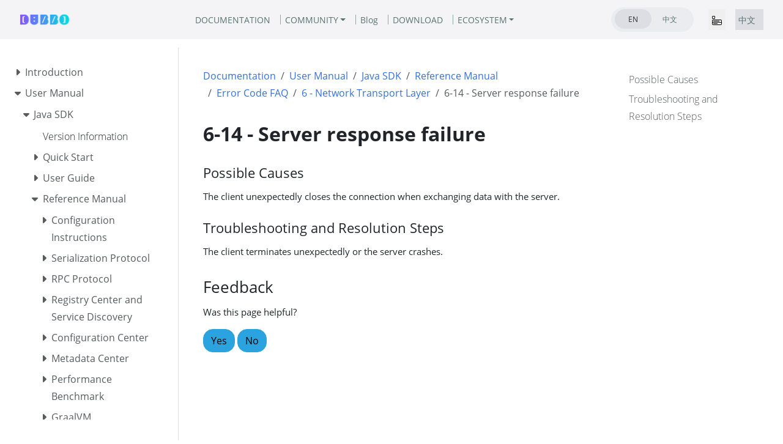

--- FILE ---
content_type: text/html
request_url: https://dubbo.incubator.apache.org/en/docs3-v2/java-sdk/faq/6/14/
body_size: -126
content:
<!doctype html><html lang=en><head><title>https://dubbo.apache.org/en/overview/mannual/java-sdk/reference-manual/faq/6/14/</title><link rel=canonical href=https://dubbo.apache.org/en/overview/mannual/java-sdk/reference-manual/faq/6/14/><meta charset=utf-8><meta http-equiv=refresh content="0; url=https://dubbo.apache.org/en/overview/mannual/java-sdk/reference-manual/faq/6/14/"></head></html>

--- FILE ---
content_type: text/html
request_url: https://dubbo.apache.org/en/overview/mannual/java-sdk/reference-manual/faq/6/14/
body_size: 35039
content:
<!doctype html><html lang=en class=no-js><head><meta name=ROBOTS content="INDEX, FOLLOW"><link rel=alternate hreflang=zh-cn href=https://dubbo.apache.org/zh-cn/overview/mannual/java-sdk/reference-manual/faq/6/14/><link rel=canonical href=https://dubbo.apache.org/en/overview/mannual/java-sdk/reference-manual/faq/6/14/><script>var _paq=window._paq=window._paq||[];_paq.push(["setDocumentTitle",document.domain+"/"+document.title]),_paq.push(["setCookieDomain","*.dubbo.apache.org"]),_paq.push(["trackPageView"]),_paq.push(["enableLinkTracking"]),function(){e="https://analytics.apache.org/",_paq.push(["setTrackerUrl",e+"matomo.php"]),_paq.push(["setSiteId","24"]);var e,n=document,t=n.createElement("script"),s=n.getElementsByTagName("script")[0];t.async=!0,t.src=e+"matomo.js",s.parentNode.insertBefore(t,s)}()</script><meta charset=utf-8><meta name=viewport content="width=device-width,initial-scale=1,shrink-to-fit=no"><meta http-equiv=Content-Security-Policy content="frame-src *"><meta name=generator content="Hugo 0.152.2"><link rel="shortcut icon" type=image/png href=/imgs/favicon.png><link rel=apple-touch-icon href=/favicons/apple-touch-icon-180x180.png sizes=180x180><link rel=manifest href=/manifest.webmanifest><title>6-14 - Server response failure | Apache Dubbo</title><meta property="og:url" content="https://dubbo.apache.org/en/overview/mannual/java-sdk/reference-manual/faq/6/14/"><meta property="og:site_name" content="Apache Dubbo"><meta property="og:title" content="6-14 - Server response failure"><meta property="og:description" content="6-14 - Server response failure"><meta property="og:locale" content="en"><meta property="og:type" content="article"><meta property="article:section" content="overview"><meta property="article:modified_time" content="2024-09-30T17:53:33+08:00"><meta itemprop=name content="6-14 - Server response failure"><meta itemprop=description content="6-14 - Server response failure"><meta itemprop=dateModified content="2024-09-30T17:53:33+08:00"><meta itemprop=wordCount content="26"><meta name=twitter:card content="summary"><meta name=twitter:title content="6-14 - Server response failure"><meta name=twitter:description content="6-14 - Server response failure"><link rel=preload href=/scss/main.min.2fabdd9de427ac3a7d283a1c990aec6332ace218eb3a16fc1bce5a285040dad0.css as=style><link href=/scss/main.min.2fabdd9de427ac3a7d283a1c990aec6332ace218eb3a16fc1bce5a285040dad0.css rel=stylesheet integrity><script src=/js/jquery-3.5.1.min.js integrity="sha256-9/aliU8dGd2tb6OSsuzixeV4y/faTqgFtohetphbbj0=" crossorigin=anonymous></script><meta name=theme-color content="#326ce5"><link rel=stylesheet href=/css/feature-states.css><meta name=description content="6-14 - Server response failure"><meta property="og:description" content="6-14 - Server response failure"><meta name=twitter:description content="6-14 - Server response failure"><meta property="og:url" content="https://dubbo.apache.org/en/overview/mannual/java-sdk/reference-manual/faq/6/14/"><meta property="og:title" content="6-14 - Server response failure"><meta name=twitter:title content="6-14 - Server response failure"><meta name=twitter:image:alt content="Apache Dubbo"><meta property="og:type" content="article"><meta name=viewport content="width=device-width"><script async defer src=/js/github-buttons.js></script><link href=/css/community.css rel=stylesheet><link href=/css/contactus.css rel=stylesheet><link href=/css/language.css rel=stylesheet><script src=/js/script.js></script></head><body class="td-page td-documentation"><header><nav class="js-navbar-scroll navbar navbar-expand navbar-link flex-column flex-md-row td-navbar navbar-parent" data-auto-burger=primary><div class=container-navbar><a class=navbar-brand href=/en/><span class=navbar-logo></span><span class="text-uppercase font-weight-bold">Apache Dubbo</span></a><div class="td-navbar-nav-scroll menu_navbar_list" id=main_navbar><ul class="navbar-nav mt-2 mt-lg-0"><li class="nav-item nav-item-line px-2 mb-2 mb-lg-0"><a class=nav-link href=/en/overview/home/><span>DOCUMENTATION</span></a></li><li class="nav-item dropdown d-lg-block community_after"><a class="nav-link dropdown-toggle" href=# id=navbarDropdown role=button data-toggle=dropdown aria-haspopup=true aria-expanded=false>COMMUNITY</a><div class="dropdown-menu dropdown-menu-right" aria-labelledby=navbarDropdownMenuLink><a class=dropdown-item href=/en/blog/news/>News</a>
<a class=dropdown-item href=/en/overview/notices/>Security Notices</a>
<a class=dropdown-item href=/en/contact/>Contributor's Guide</a></div></li><li class="nav-item nav-item-line px-2 mb-2 mb-lg-0"><a class=nav-link href=/en/blog/><span>Blog</span></a></li><li class="nav-item nav-item-line px-2 mb-2 mb-lg-0"><a class=nav-link href=/en/download/><span>DOWNLOAD</span></a></li><li class="nav-item dropdown d-lg-block"><a class="nav-link dropdown-toggle" href=# id=navbarDropdown role=button data-toggle=dropdown aria-haspopup=true aria-expanded=false>ECOSYSTEM</a><div class="dropdown-menu dropdown-menu-right" aria-labelledby=navbarDropdownMenuLink><a class=dropdown-item href=https://start.dubbo.apache.org/>Code Generator</a>
<a class=dropdown-item href=/zh-cn/overview/mannual/control-plane/>Visualizable Console</a>
<a class=dropdown-item href=/zh-cn/overview/what/core-features/service-mesh/>Proxyless Mesh</a>
<a class=dropdown-item href=https://github.com/apache/dubbo-samples>More Demos</a></div></li></ul></div><div class="td-navbar-nav-scroll menu_navbar_language_change"><ul class="navbar-nav mt-2 mt-lg-0 language_change_btn_pc"><li class="nav-item d-lg-block"><div class="nav nav-tabs languagetab-contain" id=languageTabs role=tablist><a class="languagetab-btn nav-item nav-link active" href=/en/ role=tab aria-selected=true>EN
</a><a class="languagetab-btn nav-item nav-link" href=/zh-cn/overview/mannual/java-sdk/reference-manual/faq/6/14/ role=tab aria-selected=false>中文</a></div><style>.languagetab-contain{width:135px;height:40px;border-radius:32px;background-color:#ebecef;padding:3px 6px}.languagetab-btn{width:60px!important;height:32px!important;border-radius:32px!important;text-decoration:none;display:flex;justify-content:center;align-items:center;font-size:12px!important}.languagetab-btn.active{background-color:#dddee4!important;border:0}</style></li><li class="nav-item d-lg-block"><div class="nav-item d-none d-lg-block"></div></li></ul><ul class="navbar-nav mt-lg-0 language_change_btn_mobile"><button type=button data-toggle=collapse data-target=#main_navbar aria-controls=main_navbar aria-expanded=false aria-label="Toggle navigation" style=border:0;margin-right:16px>
<svg width="16" height="16" fill="currentColor" class="bi bi-menu-app" viewBox="0 0 16 16"><path d="M0 1.5A1.5 1.5.0 011.5.0h2A1.5 1.5.0 015 1.5v2A1.5 1.5.0 013.5 5h-2A1.5 1.5.0 010 3.5zM1.5 1a.5.5.0 00-.5.5v2a.5.5.0 00.5.5h2a.5.5.0 00.5-.5v-2A.5.5.0 003.5 1zM0 8a2 2 0 012-2h12a2 2 0 012 2v5a2 2 0 01-2 2H2a2 2 0 01-2-2zm1 3v2a1 1 0 001 1h12a1 1 0 001-1v-2zm14-1V8a1 1 0 00-1-1H2A1 1 0 001 8v2zM2 8.5a.5.5.0 01.5-.5h9a.5.5.0 010 1h-9A.5.5.0 012 8.5m0 4a.5.5.0 01.5-.5h6a.5.5.0 010 1h-6a.5.5.0 01-.5-.5"/></svg></button><li class="nav-item d-lg-block" style=background-color:#dddee4><div class=nav-tabs id=languageTab role=tablist><a class="nav-item nav-link" href=/zh-cn/overview/mannual/java-sdk/reference-manual/faq/6/14/ role=tab style=padding:4px>中文</a></div></li><li class=nav-item><div class="nav-item d-block"></div></li></ul><a class="btn btn-dark ml-2 github-btn" href=https://github.com/apache/dubbo/>GITHUB</a></div></div></nav><div class="collapse navbar-collapse mobile_navbar_menu" id=main_navbar><ul class="navbar-nav mt-2 mt-lg-0 navbar-menus-list-mobile"><li class="nav-item nav-item-line mb-2 mb-lg-0"><a class=nav-link href=/en/overview/home/><span>DOCUMENTATION</span></a></li><li class="nav-item d-lg-block" style=position:relative><a class=nav-link data-toggle=collapse href=#collapseCommunity role=button aria-expanded=false aria-controls=collapseMenu>COMMUNITY
<svg width="10" height="10" fill="currentColor" class="bi bi-caret-down-fill svg_arrow_down_community" viewBox="0 0 16 16"><path d="M7.247 11.14 2.451 5.658C1.885 5.013 2.345 4 3.204 4h9.592a1 1 0 01.753 1.659l-4.796 5.48a1 1 0 01-1.506.0z"/></svg></a><div class=collapse id=collapseCommunity><div class="card card-body" style="background-color:#f4f4f6;padding:10px 0;border:0"><a class=dropdown-item href=/en/blog/news/>News</a>
<a class=dropdown-item href=/en/overview/notices/>Security Notices</a>
<a class=dropdown-item href=/en/contact/>Contributor's Guide</a></div></div></li><li class="nav-item nav-item-line mb-2 mb-lg-0"><a class=nav-link href=/en/blog/><span>Blog</span></a></li><li class="nav-item nav-item-line mb-2 mb-lg-0"><a class=nav-link href=/en/download/><span>DOWNLOAD</span></a></li><li class="nav-item d-lg-block" style=position:relative><a class=nav-link data-toggle=collapse href=#collapseEcosystem role=button aria-expanded=false aria-controls=collapseMenu>ECOSYSTEM
<svg width="10" height="10" fill="currentColor" class="bi bi-caret-down-fill svg_arrow_down_ecosystem" viewBox="0 0 16 16"><path d="M7.247 11.14 2.451 5.658C1.885 5.013 2.345 4 3.204 4h9.592a1 1 0 01.753 1.659l-4.796 5.48a1 1 0 01-1.506.0z"/></svg></a><div class=collapse id=collapseEcosystem><div class="card card-body" style="background-color:#f4f4f6;padding:10px 0;border:0"><a class=dropdown-item href=https://start.dubbo.apache.org/>Code Generator</a>
<a class=dropdown-item href=/zh-cn/overview/mannual/control-plane/>Visualizable Console</a>
<a class=dropdown-item href=/zh-cn/overview/what/core-features/service-mesh/>Proxyless Mesh</a>
<a class=dropdown-item href=https://github.com/apache/dubbo-samples>More Demos</a></div></div></li></ul><style>.navbar-menus-list-mobile{a { color: #121316 !important; }}</style></div><style>.navbar-parent{justify-content:center;background-color:#f4f4f6!important}.container-navbar{width:100%;display:flex;justify-content:space-between;align-items:center;position:relative;@media only screen and (min-width:768px){width: 85.125rem; display: flex; align-items: center;}}.github-btn{width:120px;height:40px;border-radius:32px;padding-top:11px;color:#f4f4f6;font-size:12px;line-height:16px;font-weight:400;display:none;@media only screen and (min-width:768px){display: inline-block;}}.menu_navbar_list{display:none;@media only screen and (min-width:768px){display: flex; justify-content: center; align-items: center; position: absolute; left: 50%; transform: translateX(-50%); width: auto;}}.menu_navbar_language_change{display:flex;align-items:center;@media only screen and (min-width:768px){margin-left: auto;}.language_change_btn_pc { display: none; } .language_change_btn_mobile { display: flex; } @media only screen and (min-width: 768px) { .language_change_btn_mobile { display: none; } .language_change_btn_pc { display: flex; } }}.community_after{position:relative;padding-right:8px}.community_after::after{content:"";position:absolute;top:50%;transform:translateY(-50%);left:100%;width:1px;height:16px;background-color:#8fa8a6}.mobile_navbar_menu{top:64px;position:fixed;z-index:99999999;background:#f4f4f6;width:100vw;padding-left:20px;padding-bottom:20px}</style><section class="header-hero text-white pb-0 light-text"></section></header><div class="container-fluid td-outer"><div class=td-main><div class="row flex-md-nowrap"><div class="col-12 col-md-3 col-xl-2 td-sidebar d-print-none"><script>$(function(){$("#td-section-nav a").removeClass("active"),$("#td-section-nav #m-enoverviewmannualjava-sdkreference-manualfaq614").addClass("active"),$("#td-section-nav #m-enoverviewmannualjava-sdkreference-manualfaq614-li span").addClass("td-sidebar-nav-active-item"),$("#td-section-nav #m-enoverviewmannualjava-sdkreference-manualfaq614").parents("li").addClass("active-path"),$("#td-section-nav li.active-path").addClass("show"),$("#td-section-nav li.active-path").children("input").prop("checked",!0),$("#td-section-nav #m-enoverviewmannualjava-sdkreference-manualfaq614-li").siblings("li").addClass("show"),$("#td-section-nav #m-enoverviewmannualjava-sdkreference-manualfaq614-li").children("ul").children("li").addClass("show"),$("#td-sidebar-menu").toggleClass("d-none")})</script><div id=td-sidebar-menu class="td-sidebar__inner d-none"><div id=content-mobile><form class="td-sidebar__search d-flex align-items-center"><button class="btn btn-link td-sidebar__toggle d-md-none p-0 ml-3 fas fa-bars" type=button data-toggle=collapse data-target=#td-section-nav aria-controls=td-docs-nav aria-expanded=false aria-label="Toggle section navigation"></button></form></div><div id=content-desktop></div><nav class="collapse td-sidebar-nav foldable-nav" id=td-section-nav><ul class="td-sidebar-nav__section pr-md-3 ul-0"><li class="td-sidebar-nav__section-title td-sidebar-nav__section with-child" id=m-enoverview-li><ul class=ul-1><li class="td-sidebar-nav__section-title td-sidebar-nav__section with-child" id=m-enoverviewwhat-li><input type=checkbox id=m-enoverviewwhat-check>
<label for=m-enoverviewwhat-check><a href=/en/overview/what/ title="Introduction to Dubbo" class="align-left pl-0 td-sidebar-link td-sidebar-link__section" id=m-enoverviewwhat><span>Introduction</span></a></label><ul class="ul-2 foldable"><li class="td-sidebar-nav__section-title td-sidebar-nav__section without-child" id=m-enoverviewwhatoverview-li><input type=checkbox id=m-enoverviewwhatoverview-check>
<label for=m-enoverviewwhatoverview-check><a href=/en/overview/what/overview/ title="Understanding Dubbo Core Concepts and Architecture" class="align-left pl-0 td-sidebar-link td-sidebar-link__page" id=m-enoverviewwhatoverview><span>Concepts and Architecture</span></a></label></li><li class="td-sidebar-nav__section-title td-sidebar-nav__section without-child" id=m-enoverviewwhatxyz-difference-li><input type=checkbox id=m-enoverviewwhatxyz-difference-check>
<label for=m-enoverviewwhatxyz-difference-check><a href=/en/overview/what/xyz-difference/ class="align-left pl-0 td-sidebar-link td-sidebar-link__page" id=m-enoverviewwhatxyz-difference><span>Relationship with gRPC, Spring Cloud, Istio</span></a></label></li><li class="td-sidebar-nav__section-title td-sidebar-nav__section with-child" id=m-enoverviewwhatadvantages-li><input type=checkbox id=m-enoverviewwhatadvantages-check>
<label for=m-enoverviewwhatadvantages-check><a href=/en/overview/what/advantages/ class="align-left pl-0 td-sidebar-link td-sidebar-link__section" id=m-enoverviewwhatadvantages><span>Core Advantages</span></a></label><ul class="ul-3 foldable"><li class="td-sidebar-nav__section-title td-sidebar-nav__section without-child" id=m-enoverviewwhatadvantagesusability-li><input type=checkbox id=m-enoverviewwhatadvantagesusability-check>
<label for=m-enoverviewwhatadvantagesusability-check><a href=/en/overview/what/advantages/usability/ class="align-left pl-0 td-sidebar-link td-sidebar-link__page" id=m-enoverviewwhatadvantagesusability><span>Quick and Easy to Use</span></a></label></li><li class="td-sidebar-nav__section-title td-sidebar-nav__section without-child" id=m-enoverviewwhatadvantagesperformance-li><input type=checkbox id=m-enoverviewwhatadvantagesperformance-check>
<label for=m-enoverviewwhatadvantagesperformance-check><a href=/en/overview/what/advantages/performance/ class="align-left pl-0 td-sidebar-link td-sidebar-link__page" id=m-enoverviewwhatadvantagesperformance><span>Ultra-high performance</span></a></label></li><li class="td-sidebar-nav__section-title td-sidebar-nav__section without-child" id=m-enoverviewwhatadvantagesgovernance-li><input type=checkbox id=m-enoverviewwhatadvantagesgovernance-check>
<label for=m-enoverviewwhatadvantagesgovernance-check><a href=/en/overview/what/advantages/governance/ class="align-left pl-0 td-sidebar-link td-sidebar-link__page" id=m-enoverviewwhatadvantagesgovernance><span>Service Governance</span></a></label></li><li class="td-sidebar-nav__section-title td-sidebar-nav__section without-child" id=m-enoverviewwhatadvantagesproduction-ready-li><input type=checkbox id=m-enoverviewwhatadvantagesproduction-ready-check>
<label for=m-enoverviewwhatadvantagesproduction-ready-check><a href=/en/overview/what/advantages/production-ready/ class="align-left pl-0 td-sidebar-link td-sidebar-link__page" id=m-enoverviewwhatadvantagesproduction-ready><span>Production Environment Verification</span></a></label></li></ul></li><li class="td-sidebar-nav__section-title td-sidebar-nav__section with-child" id=m-enoverviewwhatcore-features-li><input type=checkbox id=m-enoverviewwhatcore-features-check>
<label for=m-enoverviewwhatcore-features-check><a href=/en/overview/what/core-features/ title="Dubbo Core Features" class="align-left pl-0 td-sidebar-link td-sidebar-link__section" id=m-enoverviewwhatcore-features><span>Features</span></a></label><ul class="ul-3 foldable"><li class="td-sidebar-nav__section-title td-sidebar-nav__section without-child" id=m-enoverviewwhatcore-featuresservice-definition-li><input type=checkbox id=m-enoverviewwhatcore-featuresservice-definition-check>
<label for=m-enoverviewwhatcore-featuresservice-definition-check><a href=/en/overview/what/core-features/service-definition/ class="align-left pl-0 td-sidebar-link td-sidebar-link__page" id=m-enoverviewwhatcore-featuresservice-definition><span>Microservices Development</span></a></label></li><li class="td-sidebar-nav__section-title td-sidebar-nav__section without-child" id=m-enoverviewwhatcore-featuresservice-discovery-li><input type=checkbox id=m-enoverviewwhatcore-featuresservice-discovery-check>
<label for=m-enoverviewwhatcore-featuresservice-discovery-check><a href=/en/overview/what/core-features/service-discovery/ class="align-left pl-0 td-sidebar-link td-sidebar-link__page" id=m-enoverviewwhatcore-featuresservice-discovery><span>Service Discovery</span></a></label></li><li class="td-sidebar-nav__section-title td-sidebar-nav__section without-child" id=m-enoverviewwhatcore-featuresload-balance-li><input type=checkbox id=m-enoverviewwhatcore-featuresload-balance-check>
<label for=m-enoverviewwhatcore-featuresload-balance-check><a href=/en/overview/what/core-features/load-balance/ class="align-left pl-0 td-sidebar-link td-sidebar-link__page" id=m-enoverviewwhatcore-featuresload-balance><span>Load Balancing</span></a></label></li><li class="td-sidebar-nav__section-title td-sidebar-nav__section with-child" id=m-enoverviewwhatcore-featurestraffic-li><input type=checkbox id=m-enoverviewwhatcore-featurestraffic-check>
<label for=m-enoverviewwhatcore-featurestraffic-check><a href=/en/overview/what/core-features/traffic/ class="align-left pl-0 td-sidebar-link td-sidebar-link__section" id=m-enoverviewwhatcore-featurestraffic><span>Traffic Control</span></a></label><ul class="ul-4 foldable"><li class="td-sidebar-nav__section-title td-sidebar-nav__section without-child" id=m-enoverviewwhatcore-featurestrafficcondition-rule-li><input type=checkbox id=m-enoverviewwhatcore-featurestrafficcondition-rule-check>
<label for=m-enoverviewwhatcore-featurestrafficcondition-rule-check><a href=/en/overview/what/core-features/traffic/condition-rule/ title="Condition Routing Rules" class="align-left pl-0 td-sidebar-link td-sidebar-link__page" id=m-enoverviewwhatcore-featurestrafficcondition-rule><span>Condition Routing</span></a></label></li><li class="td-sidebar-nav__section-title td-sidebar-nav__section without-child" id=m-enoverviewwhatcore-featurestrafficintroduction-li><input type=checkbox id=m-enoverviewwhatcore-featurestrafficintroduction-check>
<label for=m-enoverviewwhatcore-featurestrafficintroduction-check><a href=/en/overview/what/core-features/traffic/introduction/ title="Introduction to Dubbo Routing (router) Mechanism and How It Implements Traffic Control" class="align-left pl-0 td-sidebar-link td-sidebar-link__page" id=m-enoverviewwhatcore-featurestrafficintroduction><span>Introduction to Routing Mechanism</span></a></label></li><li class="td-sidebar-nav__section-title td-sidebar-nav__section without-child" id=m-enoverviewwhatcore-featurestraffictag-rule-li><input type=checkbox id=m-enoverviewwhatcore-featurestraffictag-rule-check>
<label for=m-enoverviewwhatcore-featurestraffictag-rule-check><a href=/en/overview/what/core-features/traffic/tag-rule/ title="Tag Routing Rules" class="align-left pl-0 td-sidebar-link td-sidebar-link__page" id=m-enoverviewwhatcore-featurestraffictag-rule><span>Tag Routing</span></a></label></li><li class="td-sidebar-nav__section-title td-sidebar-nav__section without-child" id=m-enoverviewwhatcore-featurestrafficscript-rule-li><input type=checkbox id=m-enoverviewwhatcore-featurestrafficscript-rule-check>
<label for=m-enoverviewwhatcore-featurestrafficscript-rule-check><a href=/en/overview/what/core-features/traffic/script-rule/ title="Script Routing Rules" class="align-left pl-0 td-sidebar-link td-sidebar-link__page" id=m-enoverviewwhatcore-featurestrafficscript-rule><span>Script Routing</span></a></label></li><li class="td-sidebar-nav__section-title td-sidebar-nav__section without-child" id=m-enoverviewwhatcore-featurestrafficconfiguration-rule-li><input type=checkbox id=m-enoverviewwhatcore-featurestrafficconfiguration-rule-check>
<label for=m-enoverviewwhatcore-featurestrafficconfiguration-rule-check><a href=/en/overview/what/core-features/traffic/configuration-rule/ title="Configuration Rule" class="align-left pl-0 td-sidebar-link td-sidebar-link__page" id=m-enoverviewwhatcore-featurestrafficconfiguration-rule><span>Dynamic Configuration</span></a></label></li><li class="td-sidebar-nav__section-title td-sidebar-nav__section without-child" id=m-enoverviewwhatcore-featurestrafficcircuit-breaking-li><input type=checkbox id=m-enoverviewwhatcore-featurestrafficcircuit-breaking-check>
<label for=m-enoverviewwhatcore-featurestrafficcircuit-breaking-check><a href=/en/overview/what/core-features/traffic/circuit-breaking/ class="align-left pl-0 td-sidebar-link td-sidebar-link__page" id=m-enoverviewwhatcore-featurestrafficcircuit-breaking><span>Rate Limiting & Circuit Breaking</span></a></label></li><li class="td-sidebar-nav__section-title td-sidebar-nav__section without-child" id=m-enoverviewwhatcore-featurestrafficmesh-rule-li><input type=checkbox id=m-enoverviewwhatcore-featurestrafficmesh-rule-check>
<label for=m-enoverviewwhatcore-featurestrafficmesh-rule-check><a href=/en/overview/what/core-features/traffic/mesh-rule/ title="Mesh Routing Rules" class="align-left pl-0 td-sidebar-link td-sidebar-link__page" id=m-enoverviewwhatcore-featurestrafficmesh-rule><span>Mesh Routing</span></a></label></li></ul></li><li class="td-sidebar-nav__section-title td-sidebar-nav__section without-child" id=m-enoverviewwhatcore-featuresprotocols-li><input type=checkbox id=m-enoverviewwhatcore-featuresprotocols-check>
<label for=m-enoverviewwhatcore-featuresprotocols-check><a href=/en/overview/what/core-features/protocols/ class="align-left pl-0 td-sidebar-link td-sidebar-link__page" id=m-enoverviewwhatcore-featuresprotocols><span>Communication Protocols</span></a></label></li><li class="td-sidebar-nav__section-title td-sidebar-nav__section without-child" id=m-enoverviewwhatcore-featuresextensibility-li><input type=checkbox id=m-enoverviewwhatcore-featuresextensibility-check>
<label for=m-enoverviewwhatcore-featuresextensibility-check><a href=/en/overview/what/core-features/extensibility/ class="align-left pl-0 td-sidebar-link td-sidebar-link__page" id=m-enoverviewwhatcore-featuresextensibility><span>Extension Adaptation</span></a></label></li><li class="td-sidebar-nav__section-title td-sidebar-nav__section without-child" id=m-enoverviewwhatcore-featuresobservability-li><input type=checkbox id=m-enoverviewwhatcore-featuresobservability-check>
<label for=m-enoverviewwhatcore-featuresobservability-check><a href=/en/overview/what/core-features/observability/ class="align-left pl-0 td-sidebar-link td-sidebar-link__page" id=m-enoverviewwhatcore-featuresobservability><span>Observability Service</span></a></label></li><li class="td-sidebar-nav__section-title td-sidebar-nav__section without-child" id=m-enoverviewwhatcore-featuressecurity-li><input type=checkbox id=m-enoverviewwhatcore-featuressecurity-check>
<label for=m-enoverviewwhatcore-featuressecurity-check><a href=/en/overview/what/core-features/security/ class="align-left pl-0 td-sidebar-link td-sidebar-link__page" id=m-enoverviewwhatcore-featuressecurity><span>Authentication and Authorization</span></a></label></li><li class="td-sidebar-nav__section-title td-sidebar-nav__section without-child" id=m-enoverviewwhatcore-featuresservice-mesh-li><input type=checkbox id=m-enoverviewwhatcore-featuresservice-mesh-check>
<label for=m-enoverviewwhatcore-featuresservice-mesh-check><a href=/en/overview/what/core-features/service-mesh/ class="align-left pl-0 td-sidebar-link td-sidebar-link__page" id=m-enoverviewwhatcore-featuresservice-mesh><span>Service Mesh</span></a></label></li><li class="td-sidebar-nav__section-title td-sidebar-nav__section without-child" id=m-enoverviewwhatcore-featuresecosystem-li><input type=checkbox id=m-enoverviewwhatcore-featuresecosystem-check>
<label for=m-enoverviewwhatcore-featuresecosystem-check><a href=/en/overview/what/core-features/ecosystem/ class="align-left pl-0 td-sidebar-link td-sidebar-link__page" id=m-enoverviewwhatcore-featuresecosystem><span>Microservices Ecosystem</span></a></label></li><li class="td-sidebar-nav__section-title td-sidebar-nav__section without-child" id=m-enoverviewwhatcore-featuresmore-li><input type=checkbox id=m-enoverviewwhatcore-featuresmore-check>
<label for=m-enoverviewwhatcore-featuresmore-check><a href=/en/overview/what/core-features/more/ class="align-left pl-0 td-sidebar-link td-sidebar-link__page" id=m-enoverviewwhatcore-featuresmore><span>More Advanced Features</span></a></label></li></ul></li></ul></li><li class="td-sidebar-nav__section-title td-sidebar-nav__section with-child active-path" id=m-enoverviewmannual-li><input type=checkbox id=m-enoverviewmannual-check checked>
<label for=m-enoverviewmannual-check><a href=/en/overview/mannual/ title="Dubbo SDK User Manual" class="align-left pl-0 td-sidebar-link td-sidebar-link__section" id=m-enoverviewmannual><span>User Manual</span></a></label><ul class="ul-2 foldable"><li class="td-sidebar-nav__section-title td-sidebar-nav__section with-child" id=m-enoverviewmannualjava-sdk-li><input type=checkbox id=m-enoverviewmannualjava-sdk-check>
<label for=m-enoverviewmannualjava-sdk-check><a href=/en/overview/mannual/java-sdk/ title="Java SDK Manual" class="align-left pl-0 td-sidebar-link td-sidebar-link__section" id=m-enoverviewmannualjava-sdk><span>Java SDK</span></a></label><ul class="ul-3 foldable"><li class="td-sidebar-nav__section-title td-sidebar-nav__section without-child" id=m-enoverviewmannualjava-sdkversions-li><input type=checkbox id=m-enoverviewmannualjava-sdkversions-check>
<label for=m-enoverviewmannualjava-sdkversions-check><a href=/en/overview/mannual/java-sdk/versions/ class="align-left pl-0 td-sidebar-link td-sidebar-link__page" id=m-enoverviewmannualjava-sdkversions><span>Version Information</span></a></label></li><li class="td-sidebar-nav__section-title td-sidebar-nav__section with-child" id=m-enoverviewmannualjava-sdkquick-start-li><input type=checkbox id=m-enoverviewmannualjava-sdkquick-start-check>
<label for=m-enoverviewmannualjava-sdkquick-start-check><a href=/en/overview/mannual/java-sdk/quick-start/ class="align-left pl-0 td-sidebar-link td-sidebar-link__section" id=m-enoverviewmannualjava-sdkquick-start><span>Quick Start</span></a></label><ul class="ul-4 foldable"><li class="td-sidebar-nav__section-title td-sidebar-nav__section without-child" id=m-enoverviewmannualjava-sdkquick-startstarter-li><input type=checkbox id=m-enoverviewmannualjava-sdkquick-startstarter-check>
<label for=m-enoverviewmannualjava-sdkquick-startstarter-check><a href=/en/overview/mannual/java-sdk/quick-start/starter/ title="Create a microservice application based on Spring Boot" class="align-left pl-0 td-sidebar-link td-sidebar-link__page" id=m-enoverviewmannualjava-sdkquick-startstarter><span>Create a Dubbo application based on Spring Boot</span></a></label></li></ul></li><li class="td-sidebar-nav__section-title td-sidebar-nav__section with-child" id=m-enoverviewmannualjava-sdktasks-li><input type=checkbox id=m-enoverviewmannualjava-sdktasks-check>
<label for=m-enoverviewmannualjava-sdktasks-check><a href=/en/overview/mannual/java-sdk/tasks/ title="Learn Dubbo by Following Example Tasks" class="align-left pl-0 td-sidebar-link td-sidebar-link__section" id=m-enoverviewmannualjava-sdktasks><span>User Guide</span></a></label><ul class="ul-4 foldable"><li class="td-sidebar-nav__section-title td-sidebar-nav__section with-child" id=m-enoverviewmannualjava-sdktasksdevelop-li><input type=checkbox id=m-enoverviewmannualjava-sdktasksdevelop-check>
<label for=m-enoverviewmannualjava-sdktasksdevelop-check><a href=/en/overview/mannual/java-sdk/tasks/develop/ class="align-left pl-0 td-sidebar-link td-sidebar-link__section" id=m-enoverviewmannualjava-sdktasksdevelop><span>Quickly Create Applications</span></a></label><ul class="ul-5 foldable"><li class="td-sidebar-nav__section-title td-sidebar-nav__section without-child" id=m-enoverviewmannualjava-sdktasksdevelopspringboot-li><input type=checkbox id=m-enoverviewmannualjava-sdktasksdevelopspringboot-check>
<label for=m-enoverviewmannualjava-sdktasksdevelopspringboot-check><a href=/en/overview/mannual/java-sdk/tasks/develop/springboot/ title="Spring Boot" class="align-left pl-0 td-sidebar-link td-sidebar-link__page" id=m-enoverviewmannualjava-sdktasksdevelopspringboot><span>Spring Boot Starter</span></a></label></li><li class="td-sidebar-nav__section-title td-sidebar-nav__section without-child" id=m-enoverviewmannualjava-sdktasksdevelopapi-li><input type=checkbox id=m-enoverviewmannualjava-sdktasksdevelopapi-check>
<label for=m-enoverviewmannualjava-sdktasksdevelopapi-check><a href=/en/overview/mannual/java-sdk/tasks/develop/api/ title="Developing Dubbo Applications Using Native APIs" class="align-left pl-0 td-sidebar-link td-sidebar-link__page" id=m-enoverviewmannualjava-sdktasksdevelopapi><span>Pure API Development Model</span></a></label></li></ul></li><li class="td-sidebar-nav__section-title td-sidebar-nav__section with-child" id=m-enoverviewmannualjava-sdktasksprotocols-li><input type=checkbox id=m-enoverviewmannualjava-sdktasksprotocols-check>
<label for=m-enoverviewmannualjava-sdktasksprotocols-check><a href=/en/overview/mannual/java-sdk/tasks/protocols/ class="align-left pl-0 td-sidebar-link td-sidebar-link__section" id=m-enoverviewmannualjava-sdktasksprotocols><span>Communication Protocol</span></a></label><ul class="ul-5 foldable"><li class="td-sidebar-nav__section-title td-sidebar-nav__section without-child" id=m-enoverviewmannualjava-sdktasksprotocolsprotocol-li><input type=checkbox id=m-enoverviewmannualjava-sdktasksprotocolsprotocol-check>
<label for=m-enoverviewmannualjava-sdktasksprotocolsprotocol-check><a href=/en/overview/mannual/java-sdk/tasks/protocols/protocol/ title="RPC Communication Protocols Supported by Dubbo" class="align-left pl-0 td-sidebar-link td-sidebar-link__page" id=m-enoverviewmannualjava-sdktasksprotocolsprotocol><span>Choosing RPC Protocols</span></a></label></li><li class="td-sidebar-nav__section-title td-sidebar-nav__section without-child" id=m-enoverviewmannualjava-sdktasksprotocolsdubbo-li><input type=checkbox id=m-enoverviewmannualjava-sdktasksprotocolsdubbo-check>
<label for=m-enoverviewmannualjava-sdktasksprotocolsdubbo-check><a href=/en/overview/mannual/java-sdk/tasks/protocols/dubbo/ title="TCP-based RPC Communication Protocol - dubbo" class="align-left pl-0 td-sidebar-link td-sidebar-link__page" id=m-enoverviewmannualjava-sdktasksprotocolsdubbo><span>dubbo Protocol</span></a></label></li><li class="td-sidebar-nav__section-title td-sidebar-nav__section with-child" id=m-enoverviewmannualjava-sdktasksprotocolstriple-li><input type=checkbox id=m-enoverviewmannualjava-sdktasksprotocolstriple-check>
<label for=m-enoverviewmannualjava-sdktasksprotocolstriple-check><a href=/en/overview/mannual/java-sdk/tasks/protocols/triple/ title="RPC Communication Protocol Based on HTTP1/2 - triple" class="align-left pl-0 td-sidebar-link td-sidebar-link__section" id=m-enoverviewmannualjava-sdktasksprotocolstriple><span>triple protocol</span></a></label><ul class="ul-6 foldable"><li class="td-sidebar-nav__section-title td-sidebar-nav__section without-child" id=m-enoverviewmannualjava-sdktasksprotocolstripleinterface-li><input type=checkbox id=m-enoverviewmannualjava-sdktasksprotocolstripleinterface-check>
<label for=m-enoverviewmannualjava-sdktasksprotocolstripleinterface-check><a href=/en/overview/mannual/java-sdk/tasks/protocols/triple/interface/ title="Developing triple communication services using Java interfaces" class="align-left pl-0 td-sidebar-link td-sidebar-link__page" id=m-enoverviewmannualjava-sdktasksprotocolstripleinterface><span>Java Interface Method</span></a></label></li><li class="td-sidebar-nav__section-title td-sidebar-nav__section without-child" id=m-enoverviewmannualjava-sdktasksprotocolstripleidl-li><input type=checkbox id=m-enoverviewmannualjava-sdktasksprotocolstripleidl-check>
<label for=m-enoverviewmannualjava-sdktasksprotocolstripleidl-check><a href=/en/overview/mannual/java-sdk/tasks/protocols/triple/idl/ title="Developing Triple Communication Services Using Protobuf (IDL)" class="align-left pl-0 td-sidebar-link td-sidebar-link__page" id=m-enoverviewmannualjava-sdktasksprotocolstripleidl><span>Protobuf (IDL) Method</span></a></label></li><li class="td-sidebar-nav__section-title td-sidebar-nav__section without-child" id=m-enoverviewmannualjava-sdktasksprotocolstriplestreaming-li><input type=checkbox id=m-enoverviewmannualjava-sdktasksprotocolstriplestreaming-check>
<label for=m-enoverviewmannualjava-sdktasksprotocolstriplestreaming-check><a href=/en/overview/mannual/java-sdk/tasks/protocols/triple/streaming/ class="align-left pl-0 td-sidebar-link td-sidebar-link__page" id=m-enoverviewmannualjava-sdktasksprotocolstriplestreaming><span>Streaming Communication</span></a></label></li><li class="td-sidebar-nav__section-title td-sidebar-nav__section without-child" id=m-enoverviewmannualjava-sdktasksprotocolstriplegrpc-li><input type=checkbox id=m-enoverviewmannualjava-sdktasksprotocolstriplegrpc-check>
<label for=m-enoverviewmannualjava-sdktasksprotocolstriplegrpc-check><a href=/en/overview/mannual/java-sdk/tasks/protocols/triple/grpc/ title="Develop gRPC Services with Dubbo" class="align-left pl-0 td-sidebar-link td-sidebar-link__page" id=m-enoverviewmannualjava-sdktasksprotocolstriplegrpc><span>Publish/Call Standard gRPC Service</span></a></label></li></ul></li><li class="td-sidebar-nav__section-title td-sidebar-nav__section without-child" id=m-enoverviewmannualjava-sdktasksprotocolsrest-li><input type=checkbox id=m-enoverviewmannualjava-sdktasksprotocolsrest-check>
<label for=m-enoverviewmannualjava-sdktasksprotocolsrest-check><a href=/en/overview/mannual/java-sdk/tasks/protocols/rest/ title="Publishing REST-style Services" class="align-left pl-0 td-sidebar-link td-sidebar-link__page" id=m-enoverviewmannualjava-sdktasksprotocolsrest><span>REST Protocol</span></a></label></li></ul></li><li class="td-sidebar-nav__section-title td-sidebar-nav__section with-child" id=m-enoverviewmannualjava-sdktasksobservability-li><input type=checkbox id=m-enoverviewmannualjava-sdktasksobservability-check>
<label for=m-enoverviewmannualjava-sdktasksobservability-check><a href=/en/overview/mannual/java-sdk/tasks/observability/ class="align-left pl-0 td-sidebar-link td-sidebar-link__section" id=m-enoverviewmannualjava-sdktasksobservability><span>Observability Service</span></a></label><ul class="ul-5 foldable"><li class="td-sidebar-nav__section-title td-sidebar-nav__section without-child" id=m-enoverviewmannualjava-sdktasksobservabilityconsole-li><input type=checkbox id=m-enoverviewmannualjava-sdktasksobservabilityconsole-check>
<label for=m-enoverviewmannualjava-sdktasksobservabilityconsole-check><a href=/en/overview/mannual/java-sdk/tasks/observability/console/ title=Observability class="align-left pl-0 td-sidebar-link td-sidebar-link__page" id=m-enoverviewmannualjava-sdktasksobservabilityconsole><span>Console</span></a></label></li><li class="td-sidebar-nav__section-title td-sidebar-nav__section without-child" id=m-enoverviewmannualjava-sdktasksobservabilityprometheus-li><input type=checkbox id=m-enoverviewmannualjava-sdktasksobservabilityprometheus-check>
<label for=m-enoverviewmannualjava-sdktasksobservabilityprometheus-check><a href=/en/overview/mannual/java-sdk/tasks/observability/prometheus/ title="Querying Metrics Monitoring Indicators from Prometheus" class="align-left pl-0 td-sidebar-link td-sidebar-link__page" id=m-enoverviewmannualjava-sdktasksobservabilityprometheus><span>Prometheus</span></a></label></li><li class="td-sidebar-nav__section-title td-sidebar-nav__section without-child" id=m-enoverviewmannualjava-sdktasksobservabilitygrafana-li><input type=checkbox id=m-enoverviewmannualjava-sdktasksobservabilitygrafana-check>
<label for=m-enoverviewmannualjava-sdktasksobservabilitygrafana-check><a href=/en/overview/mannual/java-sdk/tasks/observability/grafana/ title="Visualizing Cluster Metrics with Grafana" class="align-left pl-0 td-sidebar-link td-sidebar-link__page" id=m-enoverviewmannualjava-sdktasksobservabilitygrafana><span>Grafana</span></a></label></li><li class="td-sidebar-nav__section-title td-sidebar-nav__section without-child" id=m-enoverviewmannualjava-sdktasksobservabilitylogging-li><input type=checkbox id=m-enoverviewmannualjava-sdktasksobservabilitylogging-check>
<label for=m-enoverviewmannualjava-sdktasksobservabilitylogging-check><a href=/en/overview/mannual/java-sdk/tasks/observability/logging/ class="align-left pl-0 td-sidebar-link td-sidebar-link__page" id=m-enoverviewmannualjava-sdktasksobservabilitylogging><span>Log Management</span></a></label></li><li class="td-sidebar-nav__section-title td-sidebar-nav__section with-child" id=m-enoverviewmannualjava-sdktasksobservabilitytracing-li><input type=checkbox id=m-enoverviewmannualjava-sdktasksobservabilitytracing-check>
<label for=m-enoverviewmannualjava-sdktasksobservabilitytracing-check><a href=/en/overview/mannual/java-sdk/tasks/observability/tracing/ class="align-left pl-0 td-sidebar-link td-sidebar-link__section" id=m-enoverviewmannualjava-sdktasksobservabilitytracing><span>End-to-End Tracing</span></a></label><ul class="ul-6 foldable"><li class="td-sidebar-nav__section-title td-sidebar-nav__section without-child" id=m-enoverviewmannualjava-sdktasksobservabilitytracingtracing-li><input type=checkbox id=m-enoverviewmannualjava-sdktasksobservabilitytracingtracing-check>
<label for=m-enoverviewmannualjava-sdktasksobservabilitytracingtracing-check><a href=/en/overview/mannual/java-sdk/tasks/observability/tracing/tracing/ title="End-to-End Tracing Usage and Implementation Instructions" class="align-left pl-0 td-sidebar-link td-sidebar-link__page" id=m-enoverviewmannualjava-sdktasksobservabilitytracingtracing><span>Link Tracing</span></a></label></li><li class="td-sidebar-nav__section-title td-sidebar-nav__section without-child" id=m-enoverviewmannualjava-sdktasksobservabilitytracingotlp-li><input type=checkbox id=m-enoverviewmannualjava-sdktasksobservabilitytracingotlp-check>
<label for=m-enoverviewmannualjava-sdktasksobservabilitytracingotlp-check><a href=/en/overview/mannual/java-sdk/tasks/observability/tracing/otlp/ title=OTlp class="align-left pl-0 td-sidebar-link td-sidebar-link__page" id=m-enoverviewmannualjava-sdktasksobservabilitytracingotlp><span>OpenTelemetry</span></a></label></li><li class="td-sidebar-nav__section-title td-sidebar-nav__section without-child" id=m-enoverviewmannualjava-sdktasksobservabilitytracingzipkin-li><input type=checkbox id=m-enoverviewmannualjava-sdktasksobservabilitytracingzipkin-check>
<label for=m-enoverviewmannualjava-sdktasksobservabilitytracingzipkin-check><a href=/en/overview/mannual/java-sdk/tasks/observability/tracing/zipkin/ class="align-left pl-0 td-sidebar-link td-sidebar-link__page" id=m-enoverviewmannualjava-sdktasksobservabilitytracingzipkin><span>Zipkin</span></a></label></li><li class="td-sidebar-nav__section-title td-sidebar-nav__section without-child" id=m-enoverviewmannualjava-sdktasksobservabilitytracingskywalking-li><input type=checkbox id=m-enoverviewmannualjava-sdktasksobservabilitytracingskywalking-check>
<label for=m-enoverviewmannualjava-sdktasksobservabilitytracingskywalking-check><a href=/en/overview/mannual/java-sdk/tasks/observability/tracing/skywalking/ class="align-left pl-0 td-sidebar-link td-sidebar-link__page" id=m-enoverviewmannualjava-sdktasksobservabilitytracingskywalking><span>Skywalking</span></a></label></li></ul></li></ul></li><li class="td-sidebar-nav__section-title td-sidebar-nav__section with-child" id=m-enoverviewmannualjava-sdktasksservice-discovery-li><input type=checkbox id=m-enoverviewmannualjava-sdktasksservice-discovery-check>
<label for=m-enoverviewmannualjava-sdktasksservice-discovery-check><a href=/en/overview/mannual/java-sdk/tasks/service-discovery/ title="Registry, Service Discovery, and Load Balancing" class="align-left pl-0 td-sidebar-link td-sidebar-link__section" id=m-enoverviewmannualjava-sdktasksservice-discovery><span>Service Discovery</span></a></label><ul class="ul-5 foldable"><li class="td-sidebar-nav__section-title td-sidebar-nav__section without-child" id=m-enoverviewmannualjava-sdktasksservice-discoveryloadbalance-li><input type=checkbox id=m-enoverviewmannualjava-sdktasksservice-discoveryloadbalance-check>
<label for=m-enoverviewmannualjava-sdktasksservice-discoveryloadbalance-check><a href=/en/overview/mannual/java-sdk/tasks/service-discovery/loadbalance/ title="Load Balancing Strategies and Configuration Details" class="align-left pl-0 td-sidebar-link td-sidebar-link__page" id=m-enoverviewmannualjava-sdktasksservice-discoveryloadbalance><span>Load Balancing</span></a></label></li><li class="td-sidebar-nav__section-title td-sidebar-nav__section without-child" id=m-enoverviewmannualjava-sdktasksservice-discoveryregistry-li><input type=checkbox id=m-enoverviewmannualjava-sdktasksservice-discoveryregistry-check>
<label for=m-enoverviewmannualjava-sdktasksservice-discoveryregistry-check><a href=/en/overview/mannual/java-sdk/tasks/service-discovery/registry/ title="How Service Discovery Works: Basic Usage and Configuration Details" class="align-left pl-0 td-sidebar-link td-sidebar-link__page" id=m-enoverviewmannualjava-sdktasksservice-discoveryregistry><span>Service Discovery</span></a></label></li><li class="td-sidebar-nav__section-title td-sidebar-nav__section without-child" id=m-enoverviewmannualjava-sdktasksservice-discoveryzookeeper-li><input type=checkbox id=m-enoverviewmannualjava-sdktasksservice-discoveryzookeeper-check>
<label for=m-enoverviewmannualjava-sdktasksservice-discoveryzookeeper-check><a href=/en/overview/mannual/java-sdk/tasks/service-discovery/zookeeper/ title="Achieving Automatic Service Discovery with Zookeeper as a Registry Center" class="align-left pl-0 td-sidebar-link td-sidebar-link__page" id=m-enoverviewmannualjava-sdktasksservice-discoveryzookeeper><span>Using Zookeeper as a Registry Center</span></a></label></li><li class="td-sidebar-nav__section-title td-sidebar-nav__section without-child" id=m-enoverviewmannualjava-sdktasksservice-discoverynacos-li><input type=checkbox id=m-enoverviewmannualjava-sdktasksservice-discoverynacos-check>
<label for=m-enoverviewmannualjava-sdktasksservice-discoverynacos-check><a href=/en/overview/mannual/java-sdk/tasks/service-discovery/nacos/ title="Using Nacos as Registration Center for Automatic Service Discovery" class="align-left pl-0 td-sidebar-link td-sidebar-link__page" id=m-enoverviewmannualjava-sdktasksservice-discoverynacos><span>Using Nacos as Registration Center</span></a></label></li><li class="td-sidebar-nav__section-title td-sidebar-nav__section without-child" id=m-enoverviewmannualjava-sdktasksservice-discoverykubernetes-li><input type=checkbox id=m-enoverviewmannualjava-sdktasksservice-discoverykubernetes-check>
<label for=m-enoverviewmannualjava-sdktasksservice-discoverykubernetes-check><a href=/en/overview/mannual/java-sdk/tasks/service-discovery/kubernetes/ title="Service Discovery Based on Kubernetes Service" class="align-left pl-0 td-sidebar-link td-sidebar-link__page" id=m-enoverviewmannualjava-sdktasksservice-discoverykubernetes><span>Using Kubernetes Registry</span></a></label></li></ul></li><li class="td-sidebar-nav__section-title td-sidebar-nav__section with-child" id=m-enoverviewmannualjava-sdktasksdeploy-li><input type=checkbox id=m-enoverviewmannualjava-sdktasksdeploy-check>
<label for=m-enoverviewmannualjava-sdktasksdeploy-check><a href=/en/overview/mannual/java-sdk/tasks/deploy/ title="Package and Deploy Applications" class="align-left pl-0 td-sidebar-link td-sidebar-link__section" id=m-enoverviewmannualjava-sdktasksdeploy><span>Package and Deploy</span></a></label><ul class="ul-5 foldable"><li class="td-sidebar-nav__section-title td-sidebar-nav__section without-child" id=m-enoverviewmannualjava-sdktasksdeploydeploy-on-vm-li><input type=checkbox id=m-enoverviewmannualjava-sdktasksdeploydeploy-on-vm-check>
<label for=m-enoverviewmannualjava-sdktasksdeploydeploy-on-vm-check><a href=/en/overview/mannual/java-sdk/tasks/deploy/deploy-on-vm/ title="Traditional deployment architecture based on Zookeeper and Nacos for deploying Dubbo applications in a virtual machine environment" class="align-left pl-0 td-sidebar-link td-sidebar-link__page" id=m-enoverviewmannualjava-sdktasksdeploydeploy-on-vm><span>Traditional Registration Center</span></a></label></li><li class="td-sidebar-nav__section-title td-sidebar-nav__section without-child" id=m-enoverviewmannualjava-sdktasksdeploydeploy-on-kubernetes-li><input type=checkbox id=m-enoverviewmannualjava-sdktasksdeploydeploy-on-kubernetes-check>
<label for=m-enoverviewmannualjava-sdktasksdeploydeploy-on-kubernetes-check><a href=/en/overview/mannual/java-sdk/tasks/deploy/deploy-on-kubernetes/ title="Deploying Dubbo Applications to Kubernetes Environments" class="align-left pl-0 td-sidebar-link td-sidebar-link__page" id=m-enoverviewmannualjava-sdktasksdeploydeploy-on-kubernetes><span>Kubernetes</span></a></label></li><li class="td-sidebar-nav__section-title td-sidebar-nav__section without-child" id=m-enoverviewmannualjava-sdktasksdeploydeploy-on-kubernetes-service-li><input type=checkbox id=m-enoverviewmannualjava-sdktasksdeploydeploy-on-kubernetes-service-check>
<label for=m-enoverviewmannualjava-sdktasksdeploydeploy-on-kubernetes-service-check><a href=/en/overview/mannual/java-sdk/tasks/deploy/deploy-on-kubernetes-service/ title="Deploying Dubbo Applications to a Virtual Machine Environment" class="align-left pl-0 td-sidebar-link td-sidebar-link__page" id=m-enoverviewmannualjava-sdktasksdeploydeploy-on-kubernetes-service><span>Service Mesh</span></a></label></li></ul></li><li class="td-sidebar-nav__section-title td-sidebar-nav__section with-child" id=m-enoverviewmannualjava-sdktaskstraffic-management-li><input type=checkbox id=m-enoverviewmannualjava-sdktaskstraffic-management-check>
<label for=m-enoverviewmannualjava-sdktaskstraffic-management-check><a href=/en/overview/mannual/java-sdk/tasks/traffic-management/ class="align-left pl-0 td-sidebar-link td-sidebar-link__section" id=m-enoverviewmannualjava-sdktaskstraffic-management><span>Traffic Control</span></a></label><ul class="ul-5 foldable"><li class="td-sidebar-nav__section-title td-sidebar-nav__section without-child" id=m-enoverviewmannualjava-sdktaskstraffic-managementarchitecture-li><input type=checkbox id=m-enoverviewmannualjava-sdktaskstraffic-managementarchitecture-check>
<label for=m-enoverviewmannualjava-sdktaskstraffic-managementarchitecture-check><a href=/en/overview/mannual/java-sdk/tasks/traffic-management/architecture/ class="align-left pl-0 td-sidebar-link td-sidebar-link__page" id=m-enoverviewmannualjava-sdktaskstraffic-managementarchitecture><span>Sample Application Architecture</span></a></label></li><li class="td-sidebar-nav__section-title td-sidebar-nav__section without-child" id=m-enoverviewmannualjava-sdktaskstraffic-managementtimeout-li><input type=checkbox id=m-enoverviewmannualjava-sdktaskstraffic-managementtimeout-check>
<label for=m-enoverviewmannualjava-sdktaskstraffic-managementtimeout-check><a href=/en/overview/mannual/java-sdk/tasks/traffic-management/timeout/ title="Dynamically Adjust Service Timeout" class="align-left pl-0 td-sidebar-link td-sidebar-link__page" id=m-enoverviewmannualjava-sdktaskstraffic-managementtimeout><span>Adjust Timeout</span></a></label></li><li class="td-sidebar-nav__section-title td-sidebar-nav__section without-child" id=m-enoverviewmannualjava-sdktaskstraffic-managementretry-li><input type=checkbox id=m-enoverviewmannualjava-sdktaskstraffic-managementretry-check>
<label for=m-enoverviewmannualjava-sdktaskstraffic-managementretry-check><a href=/en/overview/mannual/java-sdk/tasks/traffic-management/retry/ title="Improve Service Call Success Rate Through Retry" class="align-left pl-0 td-sidebar-link td-sidebar-link__page" id=m-enoverviewmannualjava-sdktaskstraffic-managementretry><span>Service Retry</span></a></label></li><li class="td-sidebar-nav__section-title td-sidebar-nav__section without-child" id=m-enoverviewmannualjava-sdktaskstraffic-managementaccesslog-li><input type=checkbox id=m-enoverviewmannualjava-sdktaskstraffic-managementaccesslog-check>
<label for=m-enoverviewmannualjava-sdktaskstraffic-managementaccesslog-check><a href=/en/overview/mannual/java-sdk/tasks/traffic-management/accesslog/ title="Dynamically Enable Access Log to Track Service Calls" class="align-left pl-0 td-sidebar-link td-sidebar-link__page" id=m-enoverviewmannualjava-sdktaskstraffic-managementaccesslog><span>Access Log</span></a></label></li><li class="td-sidebar-nav__section-title td-sidebar-nav__section without-child" id=m-enoverviewmannualjava-sdktaskstraffic-managementregion-li><input type=checkbox id=m-enoverviewmannualjava-sdktaskstraffic-managementregion-check>
<label for=m-enoverviewmannualjava-sdktaskstraffic-managementregion-check><a href=/en/overview/mannual/java-sdk/tasks/traffic-management/region/ title="Same Data Center/Region Priority" class="align-left pl-0 td-sidebar-link td-sidebar-link__page" id=m-enoverviewmannualjava-sdktaskstraffic-managementregion><span>Same Region Priority</span></a></label></li><li class="td-sidebar-nav__section-title td-sidebar-nav__section without-child" id=m-enoverviewmannualjava-sdktaskstraffic-managementroute-li><input type=checkbox id=m-enoverviewmannualjava-sdktaskstraffic-managementroute-check>
<label for=m-enoverviewmannualjava-sdktaskstraffic-managementroute-check><a href=/en/overview/mannual/java-sdk/tasks/traffic-management/route/ class="align-left pl-0 td-sidebar-link td-sidebar-link__page" id=m-enoverviewmannualjava-sdktaskstraffic-managementroute><span>Conditional Traffic Routing</span></a></label></li><li class="td-sidebar-nav__section-title td-sidebar-nav__section without-child" id=m-enoverviewmannualjava-sdktaskstraffic-managementisolation-li><input type=checkbox id=m-enoverviewmannualjava-sdktaskstraffic-managementisolation-check>
<label for=m-enoverviewmannualjava-sdktaskstraffic-managementisolation-check><a href=/en/overview/mannual/java-sdk/tasks/traffic-management/isolation/ title="Achieving Traffic Isolation Environments Through Tags (Canary Releases, Multiple Development Environments, etc.)" class="align-left pl-0 td-sidebar-link td-sidebar-link__page" id=m-enoverviewmannualjava-sdktaskstraffic-managementisolation><span>Environment Isolation</span></a></label></li><li class="td-sidebar-nav__section-title td-sidebar-nav__section without-child" id=m-enoverviewmannualjava-sdktaskstraffic-managementarguments-li><input type=checkbox id=m-enoverviewmannualjava-sdktaskstraffic-managementarguments-check>
<label for=m-enoverviewmannualjava-sdktaskstraffic-managementarguments-check><a href=/en/overview/mannual/java-sdk/tasks/traffic-management/arguments/ title="Guiding Traffic Distribution Based on Request Parameters" class="align-left pl-0 td-sidebar-link td-sidebar-link__page" id=m-enoverviewmannualjava-sdktaskstraffic-managementarguments><span>Parameter Routing</span></a></label></li><li class="td-sidebar-nav__section-title td-sidebar-nav__section without-child" id=m-enoverviewmannualjava-sdktaskstraffic-managementweight-li><input type=checkbox id=m-enoverviewmannualjava-sdktaskstraffic-managementweight-check>
<label for=m-enoverviewmannualjava-sdktaskstraffic-managementweight-check><a href=/en/overview/mannual/java-sdk/tasks/traffic-management/weight/ title="Proportional Traffic Forwarding Based on Weight Values" class="align-left pl-0 td-sidebar-link td-sidebar-link__page" id=m-enoverviewmannualjava-sdktaskstraffic-managementweight><span>Weight Ratio</span></a></label></li><li class="td-sidebar-nav__section-title td-sidebar-nav__section without-child" id=m-enoverviewmannualjava-sdktaskstraffic-managementmock-li><input type=checkbox id=m-enoverviewmannualjava-sdktaskstraffic-managementmock-check>
<label for=m-enoverviewmannualjava-sdktaskstraffic-managementmock-check><a href=/en/overview/mannual/java-sdk/tasks/traffic-management/mock/ title="Service Downgrading for Weak Dependencies Before Major Promotions" class="align-left pl-0 td-sidebar-link td-sidebar-link__page" id=m-enoverviewmannualjava-sdktaskstraffic-managementmock><span>Service Downgrading</span></a></label></li><li class="td-sidebar-nav__section-title td-sidebar-nav__section without-child" id=m-enoverviewmannualjava-sdktaskstraffic-managementhost-li><input type=checkbox id=m-enoverviewmannualjava-sdktaskstraffic-managementhost-check>
<label for=m-enoverviewmannualjava-sdktaskstraffic-managementhost-check><a href=/en/overview/mannual/java-sdk/tasks/traffic-management/host/ title="Point-to-point Traffic Redirection to a Single Machine (e.g., Troubleshooting Issues)" class="align-left pl-0 td-sidebar-link td-sidebar-link__page" id=m-enoverviewmannualjava-sdktaskstraffic-managementhost><span>Directing Traffic to a Fixed Machine</span></a></label></li></ul></li><li class="td-sidebar-nav__section-title td-sidebar-nav__section with-child" id=m-enoverviewmannualjava-sdktasksextensibility-li><input type=checkbox id=m-enoverviewmannualjava-sdktasksextensibility-check>
<label for=m-enoverviewmannualjava-sdktasksextensibility-check><a href=/en/overview/mannual/java-sdk/tasks/extensibility/ class="align-left pl-0 td-sidebar-link td-sidebar-link__section" id=m-enoverviewmannualjava-sdktasksextensibility><span>Custom Extensions</span></a></label><ul class="ul-5 foldable"><li class="td-sidebar-nav__section-title td-sidebar-nav__section without-child" id=m-enoverviewmannualjava-sdktasksextensibilityspi-li><input type=checkbox id=m-enoverviewmannualjava-sdktasksextensibilityspi-check>
<label for=m-enoverviewmannualjava-sdktasksextensibilityspi-check><a href=/en/overview/mannual/java-sdk/tasks/extensibility/spi/ title="Basic Steps to Customize SPI Extensions" class="align-left pl-0 td-sidebar-link td-sidebar-link__page" id=m-enoverviewmannualjava-sdktasksextensibilityspi><span>How to customize extensions</span></a></label></li><li class="td-sidebar-nav__section-title td-sidebar-nav__section without-child" id=m-enoverviewmannualjava-sdktasksextensibilityfilter-li><input type=checkbox id=m-enoverviewmannualjava-sdktasksextensibilityfilter-check>
<label for=m-enoverviewmannualjava-sdktasksextensibilityfilter-check><a href=/en/overview/mannual/java-sdk/tasks/extensibility/filter/ class="align-left pl-0 td-sidebar-link td-sidebar-link__page" id=m-enoverviewmannualjava-sdktasksextensibilityfilter><span>Filter</span></a></label></li><li class="td-sidebar-nav__section-title td-sidebar-nav__section without-child" id=m-enoverviewmannualjava-sdktasksextensibilityprotocol-li><input type=checkbox id=m-enoverviewmannualjava-sdktasksextensibilityprotocol-check>
<label for=m-enoverviewmannualjava-sdktasksextensibilityprotocol-check><a href=/en/overview/mannual/java-sdk/tasks/extensibility/protocol/ class="align-left pl-0 td-sidebar-link td-sidebar-link__page" id=m-enoverviewmannualjava-sdktasksextensibilityprotocol><span>Protocol</span></a></label></li><li class="td-sidebar-nav__section-title td-sidebar-nav__section without-child" id=m-enoverviewmannualjava-sdktasksextensibilityregistry-li><input type=checkbox id=m-enoverviewmannualjava-sdktasksextensibilityregistry-check>
<label for=m-enoverviewmannualjava-sdktasksextensibilityregistry-check><a href=/en/overview/mannual/java-sdk/tasks/extensibility/registry/ class="align-left pl-0 td-sidebar-link td-sidebar-link__page" id=m-enoverviewmannualjava-sdktasksextensibilityregistry><span>Registry</span></a></label></li><li class="td-sidebar-nav__section-title td-sidebar-nav__section without-child" id=m-enoverviewmannualjava-sdktasksextensibilityrouter-li><input type=checkbox id=m-enoverviewmannualjava-sdktasksextensibilityrouter-check>
<label for=m-enoverviewmannualjava-sdktasksextensibilityrouter-check><a href=/en/overview/mannual/java-sdk/tasks/extensibility/router/ class="align-left pl-0 td-sidebar-link td-sidebar-link__page" id=m-enoverviewmannualjava-sdktasksextensibilityrouter><span>Router</span></a></label></li></ul></li><li class="td-sidebar-nav__section-title td-sidebar-nav__section with-child" id=m-enoverviewmannualjava-sdktasksframework-li><input type=checkbox id=m-enoverviewmannualjava-sdktasksframework-check>
<label for=m-enoverviewmannualjava-sdktasksframework-check><a href=/en/overview/mannual/java-sdk/tasks/framework/ title="Dubbo as a Lightweight RPC Framework for Solving Component Communication Issues" class="align-left pl-0 td-sidebar-link td-sidebar-link__section" id=m-enoverviewmannualjava-sdktasksframework><span>RPC Framework</span></a></label><ul class="ul-5 foldable"><li class="td-sidebar-nav__section-title td-sidebar-nav__section without-child" id=m-enoverviewmannualjava-sdktasksframeworklightweight-rpc-li><input type=checkbox id=m-enoverviewmannualjava-sdktasksframeworklightweight-rpc-check>
<label for=m-enoverviewmannualjava-sdktasksframeworklightweight-rpc-check><a href=/en/overview/mannual/java-sdk/tasks/framework/lightweight-rpc/ title="Develop RPC Server and Client with Lightweight Java SDK" class="align-left pl-0 td-sidebar-link td-sidebar-link__page" id=m-enoverviewmannualjava-sdktasksframeworklightweight-rpc><span>Server and Client</span></a></label></li><li class="td-sidebar-nav__section-title td-sidebar-nav__section without-child" id=m-enoverviewmannualjava-sdktasksframeworkthreading-model-li><input type=checkbox id=m-enoverviewmannualjava-sdktasksframeworkthreading-model-check>
<label for=m-enoverviewmannualjava-sdktasksframeworkthreading-model-check><a href=/en/overview/mannual/java-sdk/tasks/framework/threading-model/ title="Consumer Thread Model, Provider Thread Model" class="align-left pl-0 td-sidebar-link td-sidebar-link__page" id=m-enoverviewmannualjava-sdktasksframeworkthreading-model><span>Thread Model</span></a></label></li><li class="td-sidebar-nav__section-title td-sidebar-nav__section without-child" id=m-enoverviewmannualjava-sdktasksframeworkasync-li><input type=checkbox id=m-enoverviewmannualjava-sdktasksframeworkasync-check>
<label for=m-enoverviewmannualjava-sdktasksframeworkasync-check><a href=/en/overview/mannual/java-sdk/tasks/framework/async/ class="align-left pl-0 td-sidebar-link td-sidebar-link__page" id=m-enoverviewmannualjava-sdktasksframeworkasync><span>Asynchronous Call</span></a></label></li><li class="td-sidebar-nav__section-title td-sidebar-nav__section without-child" id=m-enoverviewmannualjava-sdktasksframeworkfilter-li><input type=checkbox id=m-enoverviewmannualjava-sdktasksframeworkfilter-check>
<label for=m-enoverviewmannualjava-sdktasksframeworkfilter-check><a href=/en/overview/mannual/java-sdk/tasks/framework/filter/ title="Use Filter to Dynamically Intercept Requests or Responses" class="align-left pl-0 td-sidebar-link td-sidebar-link__page" id=m-enoverviewmannualjava-sdktasksframeworkfilter><span>Filter Interceptor</span></a></label></li><li class="td-sidebar-nav__section-title td-sidebar-nav__section without-child" id=m-enoverviewmannualjava-sdktasksframeworktimeout-li><input type=checkbox id=m-enoverviewmannualjava-sdktasksframeworktimeout-check>
<label for=m-enoverviewmannualjava-sdktasksframeworktimeout-check><a href=/en/overview/mannual/java-sdk/tasks/framework/timeout/ title="Specify timeout duration for service calls" class="align-left pl-0 td-sidebar-link td-sidebar-link__page" id=m-enoverviewmannualjava-sdktasksframeworktimeout><span>Timeout Duration</span></a></label></li><li class="td-sidebar-nav__section-title td-sidebar-nav__section without-child" id=m-enoverviewmannualjava-sdktasksframeworkversion_group-li><input type=checkbox id=m-enoverviewmannualjava-sdktasksframeworkversion_group-check>
<label for=m-enoverviewmannualjava-sdktasksframeworkversion_group-check><a href=/en/overview/mannual/java-sdk/tasks/framework/version_group/ class="align-left pl-0 td-sidebar-link td-sidebar-link__page" id=m-enoverviewmannualjava-sdktasksframeworkversion_group><span>Version and Group</span></a></label></li><li class="td-sidebar-nav__section-title td-sidebar-nav__section without-child" id=m-enoverviewmannualjava-sdktasksframeworkattachment-li><input type=checkbox id=m-enoverviewmannualjava-sdktasksframeworkattachment-check>
<label for=m-enoverviewmannualjava-sdktasksframeworkattachment-check><a href=/en/overview/mannual/java-sdk/tasks/framework/attachment/ title="Implicit Parameter Passing in Call Chain" class="align-left pl-0 td-sidebar-link td-sidebar-link__page" id=m-enoverviewmannualjava-sdktasksframeworkattachment><span>Passing Additional Parameters</span></a></label></li><li class="td-sidebar-nav__section-title td-sidebar-nav__section without-child" id=m-enoverviewmannualjava-sdktasksframeworkfault-tolerent-strategy-li><input type=checkbox id=m-enoverviewmannualjava-sdktasksframeworkfault-tolerent-strategy-check>
<label for=m-enoverviewmannualjava-sdktasksframeworkfault-tolerent-strategy-check><a href=/en/overview/mannual/java-sdk/tasks/framework/fault-tolerent-strategy/ title="Cluster Fault Tolerance" class="align-left pl-0 td-sidebar-link td-sidebar-link__page" id=m-enoverviewmannualjava-sdktasksframeworkfault-tolerent-strategy><span>Cluster Fault Tolerance (Retry)</span></a></label></li><li class="td-sidebar-nav__section-title td-sidebar-nav__section without-child" id=m-enoverviewmannualjava-sdktasksframeworkgeneric-li><input type=checkbox id=m-enoverviewmannualjava-sdktasksframeworkgeneric-check>
<label for=m-enoverviewmannualjava-sdktasksframeworkgeneric-check><a href=/en/overview/mannual/java-sdk/tasks/framework/generic/ class="align-left pl-0 td-sidebar-link td-sidebar-link__page" id=m-enoverviewmannualjava-sdktasksframeworkgeneric><span>Generic Call</span></a></label></li><li class="td-sidebar-nav__section-title td-sidebar-nav__section with-child" id=m-enoverviewmannualjava-sdktasksframeworkmore-li><input type=checkbox id=m-enoverviewmannualjava-sdktasksframeworkmore-check>
<label for=m-enoverviewmannualjava-sdktasksframeworkmore-check><a href=/en/overview/mannual/java-sdk/tasks/framework/more/ title="Dubbo as a lightweight RPC framework solves component communication issues" class="align-left pl-0 td-sidebar-link td-sidebar-link__section" id=m-enoverviewmannualjava-sdktasksframeworkmore><span>More features</span></a></label><ul class="ul-6 foldable"><li class="td-sidebar-nav__section-title td-sidebar-nav__section without-child" id=m-enoverviewmannualjava-sdktasksframeworkmoregeneric-impl-li><input type=checkbox id=m-enoverviewmannualjava-sdktasksframeworkmoregeneric-impl-check>
<label for=m-enoverviewmannualjava-sdktasksframeworkmoregeneric-impl-check><a href=/en/overview/mannual/java-sdk/tasks/framework/more/generic-impl/ class="align-left pl-0 td-sidebar-link td-sidebar-link__page" id=m-enoverviewmannualjava-sdktasksframeworkmoregeneric-impl><span>Generic Implementation</span></a></label></li><li class="td-sidebar-nav__section-title td-sidebar-nav__section without-child" id=m-enoverviewmannualjava-sdktasksframeworkmoreecho-service-li><input type=checkbox id=m-enoverviewmannualjava-sdktasksframeworkmoreecho-service-check>
<label for=m-enoverviewmannualjava-sdktasksframeworkmoreecho-service-check><a href=/en/overview/mannual/java-sdk/tasks/framework/more/echo-service/ class="align-left pl-0 td-sidebar-link td-sidebar-link__page" id=m-enoverviewmannualjava-sdktasksframeworkmoreecho-service><span>Echo Testing</span></a></label></li><li class="td-sidebar-nav__section-title td-sidebar-nav__section without-child" id=m-enoverviewmannualjava-sdktasksframeworkmorespecify-ip-li><input type=checkbox id=m-enoverviewmannualjava-sdktasksframeworkmorespecify-ip-check>
<label for=m-enoverviewmannualjava-sdktasksframeworkmorespecify-ip-check><a href=/en/overview/mannual/java-sdk/tasks/framework/more/specify-ip/ title="Dynamically Specify IP Call" class="align-left pl-0 td-sidebar-link td-sidebar-link__page" id=m-enoverviewmannualjava-sdktasksframeworkmorespecify-ip><span>Dynamically Specify IP Call at Runtime</span></a></label></li><li class="td-sidebar-nav__section-title td-sidebar-nav__section without-child" id=m-enoverviewmannualjava-sdktasksframeworkmoreexplicit-target-li><input type=checkbox id=m-enoverviewmannualjava-sdktasksframeworkmoreexplicit-target-check>
<label for=m-enoverviewmannualjava-sdktasksframeworkmoreexplicit-target-check><a href=/en/overview/mannual/java-sdk/tasks/framework/more/explicit-target/ class="align-left pl-0 td-sidebar-link td-sidebar-link__page" id=m-enoverviewmannualjava-sdktasksframeworkmoreexplicit-target><span>Direct Connection Provider</span></a></label></li><li class="td-sidebar-nav__section-title td-sidebar-nav__section without-child" id=m-enoverviewmannualjava-sdktasksframeworkmoreevents-notify-li><input type=checkbox id=m-enoverviewmannualjava-sdktasksframeworkmoreevents-notify-check>
<label for=m-enoverviewmannualjava-sdktasksframeworkmoreevents-notify-check><a href=/en/overview/mannual/java-sdk/tasks/framework/more/events-notify/ class="align-left pl-0 td-sidebar-link td-sidebar-link__page" id=m-enoverviewmannualjava-sdktasksframeworkmoreevents-notify><span>Event Notifications Triggered by Calls</span></a></label></li><li class="td-sidebar-nav__section-title td-sidebar-nav__section without-child" id=m-enoverviewmannualjava-sdktasksframeworkmorecallback-parameter-li><input type=checkbox id=m-enoverviewmannualjava-sdktasksframeworkmorecallback-parameter-check>
<label for=m-enoverviewmannualjava-sdktasksframeworkmorecallback-parameter-check><a href=/en/overview/mannual/java-sdk/tasks/framework/more/callback-parameter/ class="align-left pl-0 td-sidebar-link td-sidebar-link__page" id=m-enoverviewmannualjava-sdktasksframeworkmorecallback-parameter><span>Server Callback to Client</span></a></label></li><li class="td-sidebar-nav__section-title td-sidebar-nav__section without-child" id=m-enoverviewmannualjava-sdktasksframeworkmorelocal-mock-li><input type=checkbox id=m-enoverviewmannualjava-sdktasksframeworkmorelocal-mock-check>
<label for=m-enoverviewmannualjava-sdktasksframeworkmorelocal-mock-check><a href=/en/overview/mannual/java-sdk/tasks/framework/more/local-mock/ title="Service Explanation (Local Mock)" class="align-left pl-0 td-sidebar-link td-sidebar-link__page" id=m-enoverviewmannualjava-sdktasksframeworkmorelocal-mock><span>Service Downgrade</span></a></label></li><li class="td-sidebar-nav__section-title td-sidebar-nav__section without-child" id=m-enoverviewmannualjava-sdktasksframeworkmorelocal-stub-li><input type=checkbox id=m-enoverviewmannualjava-sdktasksframeworkmorelocal-stub-check>
<label for=m-enoverviewmannualjava-sdktasksframeworkmorelocal-stub-check><a href=/en/overview/mannual/java-sdk/tasks/framework/more/local-stub/ class="align-left pl-0 td-sidebar-link td-sidebar-link__page" id=m-enoverviewmannualjava-sdktasksframeworkmorelocal-stub><span>Local Stub</span></a></label></li><li class="td-sidebar-nav__section-title td-sidebar-nav__section without-child" id=m-enoverviewmannualjava-sdktasksframeworkmorelocal-call-li><input type=checkbox id=m-enoverviewmannualjava-sdktasksframeworkmorelocal-call-check>
<label for=m-enoverviewmannualjava-sdktasksframeworkmorelocal-call-check><a href=/en/overview/mannual/java-sdk/tasks/framework/more/local-call/ class="align-left pl-0 td-sidebar-link td-sidebar-link__page" id=m-enoverviewmannualjava-sdktasksframeworkmorelocal-call><span>Local Call</span></a></label></li><li class="td-sidebar-nav__section-title td-sidebar-nav__section without-child" id=m-enoverviewmannualjava-sdktasksframeworkmoreconcurrency-control-li><input type=checkbox id=m-enoverviewmannualjava-sdktasksframeworkmoreconcurrency-control-check>
<label for=m-enoverviewmannualjava-sdktasksframeworkmoreconcurrency-control-check><a href=/en/overview/mannual/java-sdk/tasks/framework/more/concurrency-control/ class="align-left pl-0 td-sidebar-link td-sidebar-link__page" id=m-enoverviewmannualjava-sdktasksframeworkmoreconcurrency-control><span>Concurrency Control</span></a></label></li><li class="td-sidebar-nav__section-title td-sidebar-nav__section without-child" id=m-enoverviewmannualjava-sdktasksframeworkmoreconfig-connections-li><input type=checkbox id=m-enoverviewmannualjava-sdktasksframeworkmoreconfig-connections-check>
<label for=m-enoverviewmannualjava-sdktasksframeworkmoreconfig-connections-check><a href=/en/overview/mannual/java-sdk/tasks/framework/more/config-connections/ class="align-left pl-0 td-sidebar-link td-sidebar-link__page" id=m-enoverviewmannualjava-sdktasksframeworkmoreconfig-connections><span>Connection Control</span></a></label></li><li class="td-sidebar-nav__section-title td-sidebar-nav__section without-child" id=m-enoverviewmannualjava-sdktasksframeworkmoreset-host-li><input type=checkbox id=m-enoverviewmannualjava-sdktasksframeworkmoreset-host-check>
<label for=m-enoverviewmannualjava-sdktasksframeworkmoreset-host-check><a href=/en/overview/mannual/java-sdk/tasks/framework/more/set-host/ class="align-left pl-0 td-sidebar-link td-sidebar-link__page" id=m-enoverviewmannualjava-sdktasksframeworkmoreset-host><span>Host Configuration</span></a></label></li><li class="td-sidebar-nav__section-title td-sidebar-nav__section without-child" id=m-enoverviewmannualjava-sdktasksframeworkmoreresult-cache-li><input type=checkbox id=m-enoverviewmannualjava-sdktasksframeworkmoreresult-cache-check>
<label for=m-enoverviewmannualjava-sdktasksframeworkmoreresult-cache-check><a href=/en/overview/mannual/java-sdk/tasks/framework/more/result-cache/ class="align-left pl-0 td-sidebar-link td-sidebar-link__page" id=m-enoverviewmannualjava-sdktasksframeworkmoreresult-cache><span>Result Cache Invocation</span></a></label></li><li class="td-sidebar-nav__section-title td-sidebar-nav__section without-child" id=m-enoverviewmannualjava-sdktasksframeworkmorerouter-snapshot-li><input type=checkbox id=m-enoverviewmannualjava-sdktasksframeworkmorerouter-snapshot-check>
<label for=m-enoverviewmannualjava-sdktasksframeworkmorerouter-snapshot-check><a href=/en/overview/mannual/java-sdk/tasks/framework/more/router-snapshot/ class="align-left pl-0 td-sidebar-link td-sidebar-link__page" id=m-enoverviewmannualjava-sdktasksframeworkmorerouter-snapshot><span>Route Status Collection</span></a></label></li><li class="td-sidebar-nav__section-title td-sidebar-nav__section without-child" id=m-enoverviewmannualjava-sdktasksframeworkmorereference-config-cache-li><input type=checkbox id=m-enoverviewmannualjava-sdktasksframeworkmorereference-config-cache-check>
<label for=m-enoverviewmannualjava-sdktasksframeworkmorereference-config-cache-check><a href=/en/overview/mannual/java-sdk/tasks/framework/more/reference-config-cache/ class="align-left pl-0 td-sidebar-link td-sidebar-link__page" id=m-enoverviewmannualjava-sdktasksframeworkmorereference-config-cache><span>Service Reference Configuration Object Cache</span></a></label></li><li class="td-sidebar-nav__section-title td-sidebar-nav__section without-child" id=m-enoverviewmannualjava-sdktasksframeworkmoreparameter-validation-li><input type=checkbox id=m-enoverviewmannualjava-sdktasksframeworkmoreparameter-validation-check>
<label for=m-enoverviewmannualjava-sdktasksframeworkmoreparameter-validation-check><a href=/en/overview/mannual/java-sdk/tasks/framework/more/parameter-validation/ class="align-left pl-0 td-sidebar-link td-sidebar-link__page" id=m-enoverviewmannualjava-sdktasksframeworkmoreparameter-validation><span>Parameter Validation</span></a></label></li><li class="td-sidebar-nav__section-title td-sidebar-nav__section without-child" id=m-enoverviewmannualjava-sdktasksframeworkmorereactive-li><input type=checkbox id=m-enoverviewmannualjava-sdktasksframeworkmorereactive-check>
<label for=m-enoverviewmannualjava-sdktasksframeworkmorereactive-check><a href=/en/overview/mannual/java-sdk/tasks/framework/more/reactive/ class="align-left pl-0 td-sidebar-link td-sidebar-link__page" id=m-enoverviewmannualjava-sdktasksframeworkmorereactive><span>Reactive Programming</span></a></label></li></ul></li></ul></li><li class="td-sidebar-nav__section-title td-sidebar-nav__section with-child" id=m-enoverviewmannualjava-sdktaskstrasaction-li><input type=checkbox id=m-enoverviewmannualjava-sdktaskstrasaction-check>
<label for=m-enoverviewmannualjava-sdktaskstrasaction-check><a href=/en/overview/mannual/java-sdk/tasks/trasaction/ class="align-left pl-0 td-sidebar-link td-sidebar-link__section" id=m-enoverviewmannualjava-sdktaskstrasaction><span>Distributed Transactions</span></a></label><ul class="ul-5 foldable"><li class="td-sidebar-nav__section-title td-sidebar-nav__section without-child" id=m-enoverviewmannualjava-sdktaskstrasactiondistributed-transaction-li><input type=checkbox id=m-enoverviewmannualjava-sdktaskstrasactiondistributed-transaction-check>
<label for=m-enoverviewmannualjava-sdktaskstrasactiondistributed-transaction-check><a href=/en/overview/mannual/java-sdk/tasks/trasaction/distributed-transaction/ title="Support Distributed Transactions with Seata" class="align-left pl-0 td-sidebar-link td-sidebar-link__page" id=m-enoverviewmannualjava-sdktaskstrasactiondistributed-transaction><span>Use Seata to enable distributed transactions in Dubbo</span></a></label></li></ul></li><li class="td-sidebar-nav__section-title td-sidebar-nav__section with-child" id=m-enoverviewmannualjava-sdktasksgateway-li><input type=checkbox id=m-enoverviewmannualjava-sdktasksgateway-check>
<label for=m-enoverviewmannualjava-sdktasksgateway-check><a href=/en/overview/mannual/java-sdk/tasks/gateway/ title="HTTP Traffic Access" class="align-left pl-0 td-sidebar-link td-sidebar-link__section" id=m-enoverviewmannualjava-sdktasksgateway><span>HTTP Gateway Access</span></a></label><ul class="ul-5 foldable"><li class="td-sidebar-nav__section-title td-sidebar-nav__section without-child" id=m-enoverviewmannualjava-sdktasksgatewayarchitecture-li><input type=checkbox id=m-enoverviewmannualjava-sdktasksgatewayarchitecture-check>
<label for=m-enoverviewmannualjava-sdktasksgatewayarchitecture-check><a href=/en/overview/mannual/java-sdk/tasks/gateway/architecture/ title="The Infrastructure of Front-end HTTP Traffic Access to Dubbo Back-end Microservice System" class="align-left pl-0 td-sidebar-link td-sidebar-link__page" id=m-enoverviewmannualjava-sdktasksgatewayarchitecture><span>Basic Architecture</span></a></label></li><li class="td-sidebar-nav__section-title td-sidebar-nav__section without-child" id=m-enoverviewmannualjava-sdktasksgatewaydubbo-li><input type=checkbox id=m-enoverviewmannualjava-sdktasksgatewaydubbo-check>
<label for=m-enoverviewmannualjava-sdktasksgatewaydubbo-check><a href=/en/overview/mannual/java-sdk/tasks/gateway/dubbo/ title="Accessing Dubbo Backend Services via Gateway for HTTP Traffic" class="align-left pl-0 td-sidebar-link td-sidebar-link__page" id=m-enoverviewmannualjava-sdktasksgatewaydubbo><span>dubbo protocol</span></a></label></li><li class="td-sidebar-nav__section-title td-sidebar-nav__section without-child" id=m-enoverviewmannualjava-sdktasksgatewaytriple-li><input type=checkbox id=m-enoverviewmannualjava-sdktasksgatewaytriple-check>
<label for=m-enoverviewmannualjava-sdktasksgatewaytriple-check><a href=/en/overview/mannual/java-sdk/tasks/gateway/triple/ title="Access Dubbo Backend Services via Gateway for HTTP Traffic" class="align-left pl-0 td-sidebar-link td-sidebar-link__page" id=m-enoverviewmannualjava-sdktasksgatewaytriple><span>triple protocol</span></a></label></li></ul></li><li class="td-sidebar-nav__section-title td-sidebar-nav__section with-child" id=m-enoverviewmannualjava-sdktasksrate-limit-li><input type=checkbox id=m-enoverviewmannualjava-sdktasksrate-limit-check>
<label for=m-enoverviewmannualjava-sdktasksrate-limit-check><a href=/en/overview/mannual/java-sdk/tasks/rate-limit/ class="align-left pl-0 td-sidebar-link td-sidebar-link__section" id=m-enoverviewmannualjava-sdktasksrate-limit><span>Rate Limiting and Degradation</span></a></label><ul class="ul-5 foldable"><li class="td-sidebar-nav__section-title td-sidebar-nav__section without-child" id=m-enoverviewmannualjava-sdktasksrate-limitsentinel-li><input type=checkbox id=m-enoverviewmannualjava-sdktasksrate-limitsentinel-check>
<label for=m-enoverviewmannualjava-sdktasksrate-limitsentinel-check><a href=/en/overview/mannual/java-sdk/tasks/rate-limit/sentinel/ title="Use Sentinel to Handle Surging Traffic and Protect Your Application" class="align-left pl-0 td-sidebar-link td-sidebar-link__page" id=m-enoverviewmannualjava-sdktasksrate-limitsentinel><span>Sentinel Rate Limiting</span></a></label></li><li class="td-sidebar-nav__section-title td-sidebar-nav__section without-child" id=m-enoverviewmannualjava-sdktasksrate-limitconcurrency-control-li><input type=checkbox id=m-enoverviewmannualjava-sdktasksrate-limitconcurrency-control-check>
<label for=m-enoverviewmannualjava-sdktasksrate-limitconcurrency-control-check><a href=/en/overview/mannual/java-sdk/tasks/rate-limit/concurrency-control/ title="Dubbo Framework's Built-in Concurrent Control Strategy" class="align-left pl-0 td-sidebar-link td-sidebar-link__page" id=m-enoverviewmannualjava-sdktasksrate-limitconcurrency-control><span>Built-in Rate Limiting</span></a></label></li><li class="td-sidebar-nav__section-title td-sidebar-nav__section without-child" id=m-enoverviewmannualjava-sdktasksrate-limitadaptive-concurrency-control-li><input type=checkbox id=m-enoverviewmannualjava-sdktasksrate-limitadaptive-concurrency-control-check>
<label for=m-enoverviewmannualjava-sdktasksrate-limitadaptive-concurrency-control-check><a href=/en/overview/mannual/java-sdk/tasks/rate-limit/adaptive-concurrency-control/ class="align-left pl-0 td-sidebar-link td-sidebar-link__page" id=m-enoverviewmannualjava-sdktasksrate-limitadaptive-concurrency-control><span>Adaptive Flow Control</span></a></label></li></ul></li><li class="td-sidebar-nav__section-title td-sidebar-nav__section with-child" id=m-enoverviewmannualjava-sdktaskssecurity-li><input type=checkbox id=m-enoverviewmannualjava-sdktaskssecurity-check>
<label for=m-enoverviewmannualjava-sdktaskssecurity-check><a href=/en/overview/mannual/java-sdk/tasks/security/ class="align-left pl-0 td-sidebar-link td-sidebar-link__section" id=m-enoverviewmannualjava-sdktaskssecurity><span>Security Policy</span></a></label><ul class="ul-5 foldable"><li class="td-sidebar-nav__section-title td-sidebar-nav__section without-child" id=m-enoverviewmannualjava-sdktaskssecurityclass-check-li><input type=checkbox id=m-enoverviewmannualjava-sdktaskssecurityclass-check-check>
<label for=m-enoverviewmannualjava-sdktaskssecurityclass-check-check><a href=/en/overview/mannual/java-sdk/tasks/security/class-check/ class="align-left pl-0 td-sidebar-link td-sidebar-link__page" id=m-enoverviewmannualjava-sdktaskssecurityclass-check><span>Class Check Mechanism</span></a></label></li><li class="td-sidebar-nav__section-title td-sidebar-nav__section without-child" id=m-enoverviewmannualjava-sdktaskssecuritytoken-authorization-li><input type=checkbox id=m-enoverviewmannualjava-sdktaskssecuritytoken-authorization-check>
<label for=m-enoverviewmannualjava-sdktaskssecuritytoken-authorization-check><a href=/en/overview/mannual/java-sdk/tasks/security/token-authorization/ class="align-left pl-0 td-sidebar-link td-sidebar-link__page" id=m-enoverviewmannualjava-sdktaskssecuritytoken-authorization><span>Permission Control</span></a></label></li><li class="td-sidebar-nav__section-title td-sidebar-nav__section without-child" id=m-enoverviewmannualjava-sdktaskssecuritytls-li><input type=checkbox id=m-enoverviewmannualjava-sdktaskssecuritytls-check>
<label for=m-enoverviewmannualjava-sdktaskssecuritytls-check><a href=/en/overview/mannual/java-sdk/tasks/security/tls/ class="align-left pl-0 td-sidebar-link td-sidebar-link__page" id=m-enoverviewmannualjava-sdktaskssecuritytls><span>TLS Support</span></a></label></li><li class="td-sidebar-nav__section-title td-sidebar-nav__section without-child" id=m-enoverviewmannualjava-sdktaskssecurityauth-li><input type=checkbox id=m-enoverviewmannualjava-sdktaskssecurityauth-check>
<label for=m-enoverviewmannualjava-sdktaskssecurityauth-check><a href=/en/overview/mannual/java-sdk/tasks/security/auth/ class="align-left pl-0 td-sidebar-link td-sidebar-link__page" id=m-enoverviewmannualjava-sdktaskssecurityauth><span>Service Authorization</span></a></label></li></ul></li><li class="td-sidebar-nav__section-title td-sidebar-nav__section with-child" id=m-enoverviewmannualjava-sdktaskstroubleshoot-li><input type=checkbox id=m-enoverviewmannualjava-sdktaskstroubleshoot-check>
<label for=m-enoverviewmannualjava-sdktaskstroubleshoot-check><a href=/en/overview/mannual/java-sdk/tasks/troubleshoot/ class="align-left pl-0 td-sidebar-link td-sidebar-link__section" id=m-enoverviewmannualjava-sdktaskstroubleshoot><span>Troubleshooting</span></a></label><ul class="ul-5 foldable"><li class="td-sidebar-nav__section-title td-sidebar-nav__section without-child" id=m-enoverviewmannualjava-sdktaskstroubleshootstart-failed-li><input type=checkbox id=m-enoverviewmannualjava-sdktaskstroubleshootstart-failed-check>
<label for=m-enoverviewmannualjava-sdktaskstroubleshootstart-failed-check><a href=/en/overview/mannual/java-sdk/tasks/troubleshoot/start-failed/ class="align-left pl-0 td-sidebar-link td-sidebar-link__page" id=m-enoverviewmannualjava-sdktaskstroubleshootstart-failed><span>Application Start Failure</span></a></label></li><li class="td-sidebar-nav__section-title td-sidebar-nav__section without-child" id=m-enoverviewmannualjava-sdktaskstroubleshootprofiler-li><input type=checkbox id=m-enoverviewmannualjava-sdktaskstroubleshootprofiler-check>
<label for=m-enoverviewmannualjava-sdktaskstroubleshootprofiler-check><a href=/en/overview/mannual/java-sdk/tasks/troubleshoot/profiler/ class="align-left pl-0 td-sidebar-link td-sidebar-link__page" id=m-enoverviewmannualjava-sdktaskstroubleshootprofiler><span>Request Timing Sampling</span></a></label></li><li class="td-sidebar-nav__section-title td-sidebar-nav__section without-child" id=m-enoverviewmannualjava-sdktaskstroubleshootno-provider-li><input type=checkbox id=m-enoverviewmannualjava-sdktaskstroubleshootno-provider-check>
<label for=m-enoverviewmannualjava-sdktaskstroubleshootno-provider-check><a href=/en/overview/mannual/java-sdk/tasks/troubleshoot/no-provider/ class="align-left pl-0 td-sidebar-link td-sidebar-link__page" id=m-enoverviewmannualjava-sdktaskstroubleshootno-provider><span>Address not found exception</span></a></label></li><li class="td-sidebar-nav__section-title td-sidebar-nav__section without-child" id=m-enoverviewmannualjava-sdktaskstroubleshootrequest-failed-li><input type=checkbox id=m-enoverviewmannualjava-sdktaskstroubleshootrequest-failed-check>
<label for=m-enoverviewmannualjava-sdktaskstroubleshootrequest-failed-check><a href=/en/overview/mannual/java-sdk/tasks/troubleshoot/request-failed/ class="align-left pl-0 td-sidebar-link td-sidebar-link__page" id=m-enoverviewmannualjava-sdktaskstroubleshootrequest-failed><span>Low Request Success Rate</span></a></label></li></ul></li></ul></li><li class="td-sidebar-nav__section-title td-sidebar-nav__section with-child" id=m-enoverviewmannualjava-sdkreference-manual-li><input type=checkbox id=m-enoverviewmannualjava-sdkreference-manual-check>
<label for=m-enoverviewmannualjava-sdkreference-manual-check><a href=/en/overview/mannual/java-sdk/reference-manual/ class="align-left pl-0 td-sidebar-link td-sidebar-link__section" id=m-enoverviewmannualjava-sdkreference-manual><span>Reference Manual</span></a></label><ul class="ul-4 foldable"><li class="td-sidebar-nav__section-title td-sidebar-nav__section with-child" id=m-enoverviewmannualjava-sdkreference-manualconfig-li><input type=checkbox id=m-enoverviewmannualjava-sdkreference-manualconfig-check>
<label for=m-enoverviewmannualjava-sdkreference-manualconfig-check><a href=/en/overview/mannual/java-sdk/reference-manual/config/ title="Configuration Manual" class="align-left pl-0 td-sidebar-link td-sidebar-link__section" id=m-enoverviewmannualjava-sdkreference-manualconfig><span>Configuration Instructions</span></a></label><ul class="ul-5 foldable"><li class="td-sidebar-nav__section-title td-sidebar-nav__section with-child" id=m-enoverviewmannualjava-sdkreference-manualconfigapi-li><input type=checkbox id=m-enoverviewmannualjava-sdkreference-manualconfigapi-check>
<label for=m-enoverviewmannualjava-sdkreference-manualconfigapi-check><a href=/en/overview/mannual/java-sdk/reference-manual/config/api/ title="Configuration Manual" class="align-left pl-0 td-sidebar-link td-sidebar-link__section" id=m-enoverviewmannualjava-sdkreference-manualconfigapi><span>Native API</span></a></label><ul class="ul-6 foldable"><li class="td-sidebar-nav__section-title td-sidebar-nav__section without-child" id=m-enoverviewmannualjava-sdkreference-manualconfigapiapi-li><input type=checkbox id=m-enoverviewmannualjava-sdkreference-manualconfigapiapi-check>
<label for=m-enoverviewmannualjava-sdkreference-manualconfigapiapi-check><a href=/en/overview/mannual/java-sdk/reference-manual/config/api/api/ class="align-left pl-0 td-sidebar-link td-sidebar-link__page" id=m-enoverviewmannualjava-sdkreference-manualconfigapiapi><span>API Configuration</span></a></label></li></ul></li><li class="td-sidebar-nav__section-title td-sidebar-nav__section with-child" id=m-enoverviewmannualjava-sdkreference-manualconfigspring-li><input type=checkbox id=m-enoverviewmannualjava-sdkreference-manualconfigspring-check>
<label for=m-enoverviewmannualjava-sdkreference-manualconfigspring-check><a href=/en/overview/mannual/java-sdk/reference-manual/config/spring/ title="Configuration Manual" class="align-left pl-0 td-sidebar-link td-sidebar-link__section" id=m-enoverviewmannualjava-sdkreference-manualconfigspring><span>Spring</span></a></label><ul class="ul-6 foldable"><li class="td-sidebar-nav__section-title td-sidebar-nav__section without-child" id=m-enoverviewmannualjava-sdkreference-manualconfigspringspring-boot-li><input type=checkbox id=m-enoverviewmannualjava-sdkreference-manualconfigspringspring-boot-check>
<label for=m-enoverviewmannualjava-sdkreference-manualconfigspringspring-boot-check><a href=/en/overview/mannual/java-sdk/reference-manual/config/spring/spring-boot/ class="align-left pl-0 td-sidebar-link td-sidebar-link__page" id=m-enoverviewmannualjava-sdkreference-manualconfigspringspring-boot><span>Spring Boot</span></a></label></li><li class="td-sidebar-nav__section-title td-sidebar-nav__section without-child" id=m-enoverviewmannualjava-sdkreference-manualconfigspringxml-li><input type=checkbox id=m-enoverviewmannualjava-sdkreference-manualconfigspringxml-check>
<label for=m-enoverviewmannualjava-sdkreference-manualconfigspringxml-check><a href=/en/overview/mannual/java-sdk/reference-manual/config/spring/xml/ class="align-left pl-0 td-sidebar-link td-sidebar-link__page" id=m-enoverviewmannualjava-sdkreference-manualconfigspringxml><span>XML Configuration</span></a></label></li></ul></li><li class="td-sidebar-nav__section-title td-sidebar-nav__section without-child" id=m-enoverviewmannualjava-sdkreference-manualconfigmaven-plugin-li><input type=checkbox id=m-enoverviewmannualjava-sdkreference-manualconfigmaven-plugin-check>
<label for=m-enoverviewmannualjava-sdkreference-manualconfigmaven-plugin-check><a href=/en/overview/mannual/java-sdk/reference-manual/config/maven-plugin/ title="Configuration of the Dubbo Maven Plugin" class="align-left pl-0 td-sidebar-link td-sidebar-link__page" id=m-enoverviewmannualjava-sdkreference-manualconfigmaven-plugin><span>Maven Plugin Configuration</span></a></label></li><li class="td-sidebar-nav__section-title td-sidebar-nav__section without-child" id=m-enoverviewmannualjava-sdkreference-manualconfigprinciple-li><input type=checkbox id=m-enoverviewmannualjava-sdkreference-manualconfigprinciple-check>
<label for=m-enoverviewmannualjava-sdkreference-manualconfigprinciple-check><a href=/en/overview/mannual/java-sdk/reference-manual/config/principle/ title="Configuration Working Principle" class="align-left pl-0 td-sidebar-link td-sidebar-link__page" id=m-enoverviewmannualjava-sdkreference-manualconfigprinciple><span>Configuration Loading Process</span></a></label></li><li class="td-sidebar-nav__section-title td-sidebar-nav__section without-child" id=m-enoverviewmannualjava-sdkreference-manualconfigproperties-li><input type=checkbox id=m-enoverviewmannualjava-sdkreference-manualconfigproperties-check>
<label for=m-enoverviewmannualjava-sdkreference-manualconfigproperties-check><a href=/en/overview/mannual/java-sdk/reference-manual/config/properties/ class="align-left pl-0 td-sidebar-link td-sidebar-link__page" id=m-enoverviewmannualjava-sdkreference-manualconfigproperties><span></span></a></label></li></ul></li><li class="td-sidebar-nav__section-title td-sidebar-nav__section with-child" id=m-enoverviewmannualjava-sdkreference-manualserialization-li><input type=checkbox id=m-enoverviewmannualjava-sdkreference-manualserialization-check>
<label for=m-enoverviewmannualjava-sdkreference-manualserialization-check><a href=/en/overview/mannual/java-sdk/reference-manual/serialization/ title=Serialization class="align-left pl-0 td-sidebar-link td-sidebar-link__section" id=m-enoverviewmannualjava-sdkreference-manualserialization><span>Serialization Protocol</span></a></label><ul class="ul-5 foldable"><li class="td-sidebar-nav__section-title td-sidebar-nav__section without-child" id=m-enoverviewmannualjava-sdkreference-manualserializationserialization-li><input type=checkbox id=m-enoverviewmannualjava-sdkreference-manualserializationserialization-check>
<label for=m-enoverviewmannualjava-sdkreference-manualserializationserialization-check><a href=/en/overview/mannual/java-sdk/reference-manual/serialization/serialization/ title="Introduction to Dubbo Serialization Mechanism" class="align-left pl-0 td-sidebar-link td-sidebar-link__page" id=m-enoverviewmannualjava-sdkreference-manualserializationserialization><span>Serialization Overview</span></a></label></li><li class="td-sidebar-nav__section-title td-sidebar-nav__section with-child" id=m-enoverviewmannualjava-sdkreference-manualserializationtriple-li><input type=checkbox id=m-enoverviewmannualjava-sdkreference-manualserializationtriple-check>
<label for=m-enoverviewmannualjava-sdkreference-manualserializationtriple-check><a href=/en/overview/mannual/java-sdk/reference-manual/serialization/triple/ title="Serialization supported by the triple protocol" class="align-left pl-0 td-sidebar-link td-sidebar-link__section" id=m-enoverviewmannualjava-sdkreference-manualserializationtriple><span>triple</span></a></label><ul class="ul-6 foldable"><li class="td-sidebar-nav__section-title td-sidebar-nav__section without-child" id=m-enoverviewmannualjava-sdkreference-manualserializationtripleprotobuf-li><input type=checkbox id=m-enoverviewmannualjava-sdkreference-manualserializationtripleprotobuf-check>
<label for=m-enoverviewmannualjava-sdkreference-manualserializationtripleprotobuf-check><a href=/en/overview/mannual/java-sdk/reference-manual/serialization/triple/protobuf/ title="How to Use Protobuf and JSON Serialization in the Context of the Triple Protocol" class="align-left pl-0 td-sidebar-link td-sidebar-link__page" id=m-enoverviewmannualjava-sdkreference-manualserializationtripleprotobuf><span>Protobuf</span></a></label></li><li class="td-sidebar-nav__section-title td-sidebar-nav__section without-child" id=m-enoverviewmannualjava-sdkreference-manualserializationtriplewrapper-li><input type=checkbox id=m-enoverviewmannualjava-sdkreference-manualserializationtriplewrapper-check>
<label for=m-enoverviewmannualjava-sdkreference-manualserializationtriplewrapper-check><a href=/en/overview/mannual/java-sdk/reference-manual/serialization/triple/wrapper/ title="Implementation of the underlying serialization mechanism when developing triple services based on the Java interface model" class="align-left pl-0 td-sidebar-link td-sidebar-link__page" id=m-enoverviewmannualjava-sdkreference-manualserializationtriplewrapper><span>Protobuf Wrapper</span></a></label></li></ul></li><li class="td-sidebar-nav__section-title td-sidebar-nav__section with-child" id=m-enoverviewmannualjava-sdkreference-manualserializationdubbo-li><input type=checkbox id=m-enoverviewmannualjava-sdkreference-manualserializationdubbo-check>
<label for=m-enoverviewmannualjava-sdkreference-manualserializationdubbo-check><a href=/en/overview/mannual/java-sdk/reference-manual/serialization/dubbo/ title="Serialization Supported by the Dubbo Protocol" class="align-left pl-0 td-sidebar-link td-sidebar-link__section" id=m-enoverviewmannualjava-sdkreference-manualserializationdubbo><span>dubbo</span></a></label><ul class="ul-6 foldable"><li class="td-sidebar-nav__section-title td-sidebar-nav__section without-child" id=m-enoverviewmannualjava-sdkreference-manualserializationdubbohessian-li><input type=checkbox id=m-enoverviewmannualjava-sdkreference-manualserializationdubbohessian-check>
<label for=m-enoverviewmannualjava-sdkreference-manualserializationdubbohessian-check><a href=/en/overview/mannual/java-sdk/reference-manual/serialization/dubbo/hessian/ class="align-left pl-0 td-sidebar-link td-sidebar-link__page" id=m-enoverviewmannualjava-sdkreference-manualserializationdubbohessian><span>Hessian</span></a></label></li><li class="td-sidebar-nav__section-title td-sidebar-nav__section without-child" id=m-enoverviewmannualjava-sdkreference-manualserializationdubbofastjson2-li><input type=checkbox id=m-enoverviewmannualjava-sdkreference-manualserializationdubbofastjson2-check>
<label for=m-enoverviewmannualjava-sdkreference-manualserializationdubbofastjson2-check><a href=/en/overview/mannual/java-sdk/reference-manual/serialization/dubbo/fastjson2/ class="align-left pl-0 td-sidebar-link td-sidebar-link__page" id=m-enoverviewmannualjava-sdkreference-manualserializationdubbofastjson2><span>Fastjson2</span></a></label></li><li class="td-sidebar-nav__section-title td-sidebar-nav__section without-child" id=m-enoverviewmannualjava-sdkreference-manualserializationdubbofastjson-li><input type=checkbox id=m-enoverviewmannualjava-sdkreference-manualserializationdubbofastjson-check>
<label for=m-enoverviewmannualjava-sdkreference-manualserializationdubbofastjson-check><a href=/en/overview/mannual/java-sdk/reference-manual/serialization/dubbo/fastjson/ class="align-left pl-0 td-sidebar-link td-sidebar-link__page" id=m-enoverviewmannualjava-sdkreference-manualserializationdubbofastjson><span>Fastjson</span></a></label></li><li class="td-sidebar-nav__section-title td-sidebar-nav__section without-child" id=m-enoverviewmannualjava-sdkreference-manualserializationdubboavro-li><input type=checkbox id=m-enoverviewmannualjava-sdkreference-manualserializationdubboavro-check>
<label for=m-enoverviewmannualjava-sdkreference-manualserializationdubboavro-check><a href=/en/overview/mannual/java-sdk/reference-manual/serialization/dubbo/avro/ class="align-left pl-0 td-sidebar-link td-sidebar-link__page" id=m-enoverviewmannualjava-sdkreference-manualserializationdubboavro><span>Avro</span></a></label></li><li class="td-sidebar-nav__section-title td-sidebar-nav__section without-child" id=m-enoverviewmannualjava-sdkreference-manualserializationdubbofst-li><input type=checkbox id=m-enoverviewmannualjava-sdkreference-manualserializationdubbofst-check>
<label for=m-enoverviewmannualjava-sdkreference-manualserializationdubbofst-check><a href=/en/overview/mannual/java-sdk/reference-manual/serialization/dubbo/fst/ class="align-left pl-0 td-sidebar-link td-sidebar-link__page" id=m-enoverviewmannualjava-sdkreference-manualserializationdubbofst><span>FST</span></a></label></li><li class="td-sidebar-nav__section-title td-sidebar-nav__section without-child" id=m-enoverviewmannualjava-sdkreference-manualserializationdubbogson-li><input type=checkbox id=m-enoverviewmannualjava-sdkreference-manualserializationdubbogson-check>
<label for=m-enoverviewmannualjava-sdkreference-manualserializationdubbogson-check><a href=/en/overview/mannual/java-sdk/reference-manual/serialization/dubbo/gson/ class="align-left pl-0 td-sidebar-link td-sidebar-link__page" id=m-enoverviewmannualjava-sdkreference-manualserializationdubbogson><span>Gson</span></a></label></li><li class="td-sidebar-nav__section-title td-sidebar-nav__section without-child" id=m-enoverviewmannualjava-sdkreference-manualserializationdubbokryo-li><input type=checkbox id=m-enoverviewmannualjava-sdkreference-manualserializationdubbokryo-check>
<label for=m-enoverviewmannualjava-sdkreference-manualserializationdubbokryo-check><a href=/en/overview/mannual/java-sdk/reference-manual/serialization/dubbo/kryo/ class="align-left pl-0 td-sidebar-link td-sidebar-link__page" id=m-enoverviewmannualjava-sdkreference-manualserializationdubbokryo><span>Kryo</span></a></label></li><li class="td-sidebar-nav__section-title td-sidebar-nav__section without-child" id=m-enoverviewmannualjava-sdkreference-manualserializationdubbomsgpack-li><input type=checkbox id=m-enoverviewmannualjava-sdkreference-manualserializationdubbomsgpack-check>
<label for=m-enoverviewmannualjava-sdkreference-manualserializationdubbomsgpack-check><a href=/en/overview/mannual/java-sdk/reference-manual/serialization/dubbo/msgpack/ class="align-left pl-0 td-sidebar-link td-sidebar-link__page" id=m-enoverviewmannualjava-sdkreference-manualserializationdubbomsgpack><span>MessagePack</span></a></label></li></ul></li><li class="td-sidebar-nav__section-title td-sidebar-nav__section without-child" id=m-enoverviewmannualjava-sdkreference-manualserializationserialization-upgrade-li><input type=checkbox id=m-enoverviewmannualjava-sdkreference-manualserializationserialization-upgrade-check>
<label for=m-enoverviewmannualjava-sdkreference-manualserializationserialization-upgrade-check><a href=/en/overview/mannual/java-sdk/reference-manual/serialization/serialization-upgrade/ class="align-left pl-0 td-sidebar-link td-sidebar-link__page" id=m-enoverviewmannualjava-sdkreference-manualserializationserialization-upgrade><span>Serialization Protocol Upgrade</span></a></label></li></ul></li><li class="td-sidebar-nav__section-title td-sidebar-nav__section with-child" id=m-enoverviewmannualjava-sdkreference-manualprotocol-li><input type=checkbox id=m-enoverviewmannualjava-sdkreference-manualprotocol-check>
<label for=m-enoverviewmannualjava-sdkreference-manualprotocol-check><a href=/en/overview/mannual/java-sdk/reference-manual/protocol/ class="align-left pl-0 td-sidebar-link td-sidebar-link__section" id=m-enoverviewmannualjava-sdkreference-manualprotocol><span>RPC Protocol</span></a></label><ul class="ul-5 foldable"><li class="td-sidebar-nav__section-title td-sidebar-nav__section without-child" id=m-enoverviewmannualjava-sdkreference-manualprotocoloverview-li><input type=checkbox id=m-enoverviewmannualjava-sdkreference-manualprotocoloverview-check>
<label for=m-enoverviewmannualjava-sdkreference-manualprotocoloverview-check><a href=/en/overview/mannual/java-sdk/reference-manual/protocol/overview/ class="align-left pl-0 td-sidebar-link td-sidebar-link__page" id=m-enoverviewmannualjava-sdkreference-manualprotocoloverview><span>Protocol Overview</span></a></label></li><li class="td-sidebar-nav__section-title td-sidebar-nav__section without-child" id=m-enoverviewmannualjava-sdkreference-manualprotocoltriple-li><input type=checkbox id=m-enoverviewmannualjava-sdkreference-manualprotocoltriple-check>
<label for=m-enoverviewmannualjava-sdkreference-manualprotocoltriple-check><a href=/en/overview/mannual/java-sdk/reference-manual/protocol/triple/ title="Protocol Overview" class="align-left pl-0 td-sidebar-link td-sidebar-link__page" id=m-enoverviewmannualjava-sdkreference-manualprotocoltriple><span>triple</span></a></label></li><li class="td-sidebar-nav__section-title td-sidebar-nav__section without-child" id=m-enoverviewmannualjava-sdkreference-manualprotocoldubbo-li><input type=checkbox id=m-enoverviewmannualjava-sdkreference-manualprotocoldubbo-check>
<label for=m-enoverviewmannualjava-sdkreference-manualprotocoldubbo-check><a href=/en/overview/mannual/java-sdk/reference-manual/protocol/dubbo/ title="Dubbo Protocol" class="align-left pl-0 td-sidebar-link td-sidebar-link__page" id=m-enoverviewmannualjava-sdkreference-manualprotocoldubbo><span>dubbo</span></a></label></li><li class="td-sidebar-nav__section-title td-sidebar-nav__section without-child" id=m-enoverviewmannualjava-sdkreference-manualprotocolmulti-protocols-li><input type=checkbox id=m-enoverviewmannualjava-sdkreference-manualprotocolmulti-protocols-check>
<label for=m-enoverviewmannualjava-sdkreference-manualprotocolmulti-protocols-check><a href=/en/overview/mannual/java-sdk/reference-manual/protocol/multi-protocols/ class="align-left pl-0 td-sidebar-link td-sidebar-link__page" id=m-enoverviewmannualjava-sdkreference-manualprotocolmulti-protocols><span>Multiple Protocols</span></a></label></li><li class="td-sidebar-nav__section-title td-sidebar-nav__section without-child" id=m-enoverviewmannualjava-sdkreference-manualprotocoltriple-33-li><input type=checkbox id=m-enoverviewmannualjava-sdkreference-manualprotocoltriple-33-check>
<label for=m-enoverviewmannualjava-sdkreference-manualprotocoltriple-33-check><a href=/en/overview/mannual/java-sdk/reference-manual/protocol/triple-3.3/ class="align-left pl-0 td-sidebar-link td-sidebar-link__page" id=m-enoverviewmannualjava-sdkreference-manualprotocoltriple-33><span>New Features of Tripe 3.3</span></a></label></li><li class="td-sidebar-nav__section-title td-sidebar-nav__section without-child" id=m-enoverviewmannualjava-sdkreference-manualprotocoltriple-backpress-li><input type=checkbox id=m-enoverviewmannualjava-sdkreference-manualprotocoltriple-backpress-check>
<label for=m-enoverviewmannualjava-sdkreference-manualprotocoltriple-backpress-check><a href=/en/overview/mannual/java-sdk/reference-manual/protocol/triple-backpress/ title="Triple Protocol Backpressure" class="align-left pl-0 td-sidebar-link td-sidebar-link__page" id=m-enoverviewmannualjava-sdkreference-manualprotocoltriple-backpress><span>triple-backpressure</span></a></label></li><li class="td-sidebar-nav__section-title td-sidebar-nav__section without-child" id=m-enoverviewmannualjava-sdkreference-manualprotocoltripe-rest-manual-li><input type=checkbox id=m-enoverviewmannualjava-sdkreference-manualprotocoltripe-rest-manual-check>
<label for=m-enoverviewmannualjava-sdkreference-manualprotocoltripe-rest-manual-check><a href=/en/overview/mannual/java-sdk/reference-manual/protocol/tripe-rest-manual/ class="align-left pl-0 td-sidebar-link td-sidebar-link__page" id=m-enoverviewmannualjava-sdkreference-manualprotocoltripe-rest-manual><span>Triple Rest User Manual</span></a></label></li><li class="td-sidebar-nav__section-title td-sidebar-nav__section with-child" id=m-enoverviewmannualjava-sdkreference-manualprotocolothers-li><input type=checkbox id=m-enoverviewmannualjava-sdkreference-manualprotocolothers-check>
<label for=m-enoverviewmannualjava-sdkreference-manualprotocolothers-check><a href=/en/overview/mannual/java-sdk/reference-manual/protocol/others/ title="More RPC Extension Protocol Implementations Provided by Dubbo" class="align-left pl-0 td-sidebar-link td-sidebar-link__section" id=m-enoverviewmannualjava-sdkreference-manualprotocolothers><span>Extension Implementations</span></a></label><ul class="ul-6 foldable"><li class="td-sidebar-nav__section-title td-sidebar-nav__section without-child" id=m-enoverviewmannualjava-sdkreference-manualprotocolothersredis-li><input type=checkbox id=m-enoverviewmannualjava-sdkreference-manualprotocolothersredis-check>
<label for=m-enoverviewmannualjava-sdkreference-manualprotocolothersredis-check><a href=/en/overview/mannual/java-sdk/reference-manual/protocol/others/redis/ class="align-left pl-0 td-sidebar-link td-sidebar-link__page" id=m-enoverviewmannualjava-sdkreference-manualprotocolothersredis><span>Redis Protocol</span></a></label></li><li class="td-sidebar-nav__section-title td-sidebar-nav__section without-child" id=m-enoverviewmannualjava-sdkreference-manualprotocolothersthrift-li><input type=checkbox id=m-enoverviewmannualjava-sdkreference-manualprotocolothersthrift-check>
<label for=m-enoverviewmannualjava-sdkreference-manualprotocolothersthrift-check><a href=/en/overview/mannual/java-sdk/reference-manual/protocol/others/thrift/ class="align-left pl-0 td-sidebar-link td-sidebar-link__page" id=m-enoverviewmannualjava-sdkreference-manualprotocolothersthrift><span>Thrift Protocol</span></a></label></li><li class="td-sidebar-nav__section-title td-sidebar-nav__section without-child" id=m-enoverviewmannualjava-sdkreference-manualprotocolothersmemcached-li><input type=checkbox id=m-enoverviewmannualjava-sdkreference-manualprotocolothersmemcached-check>
<label for=m-enoverviewmannualjava-sdkreference-manualprotocolothersmemcached-check><a href=/en/overview/mannual/java-sdk/reference-manual/protocol/others/memcached/ class="align-left pl-0 td-sidebar-link td-sidebar-link__page" id=m-enoverviewmannualjava-sdkreference-manualprotocolothersmemcached><span>Memcached Protocol</span></a></label></li><li class="td-sidebar-nav__section-title td-sidebar-nav__section without-child" id=m-enoverviewmannualjava-sdkreference-manualprotocolothersv32_rest_protocol_design-li><input type=checkbox id=m-enoverviewmannualjava-sdkreference-manualprotocolothersv32_rest_protocol_design-check>
<label for=m-enoverviewmannualjava-sdkreference-manualprotocolothersv32_rest_protocol_design-check><a href=/en/overview/mannual/java-sdk/reference-manual/protocol/others/v3.2_rest_protocol_design/ class="align-left pl-0 td-sidebar-link td-sidebar-link__page" id=m-enoverviewmannualjava-sdkreference-manualprotocolothersv32_rest_protocol_design><span>Rest Protocol</span></a></label></li><li class="td-sidebar-nav__section-title td-sidebar-nav__section without-child" id=m-enoverviewmannualjava-sdkreference-manualprotocolothersrmi-li><input type=checkbox id=m-enoverviewmannualjava-sdkreference-manualprotocolothersrmi-check>
<label for=m-enoverviewmannualjava-sdkreference-manualprotocolothersrmi-check><a href=/en/overview/mannual/java-sdk/reference-manual/protocol/others/rmi/ class="align-left pl-0 td-sidebar-link td-sidebar-link__page" id=m-enoverviewmannualjava-sdkreference-manualprotocolothersrmi><span>Rmi Protocol</span></a></label></li><li class="td-sidebar-nav__section-title td-sidebar-nav__section without-child" id=m-enoverviewmannualjava-sdkreference-manualprotocolothershessian-li><input type=checkbox id=m-enoverviewmannualjava-sdkreference-manualprotocolothershessian-check>
<label for=m-enoverviewmannualjava-sdkreference-manualprotocolothershessian-check><a href=/en/overview/mannual/java-sdk/reference-manual/protocol/others/hessian/ class="align-left pl-0 td-sidebar-link td-sidebar-link__page" id=m-enoverviewmannualjava-sdkreference-manualprotocolothershessian><span>Hessian Protocol</span></a></label></li><li class="td-sidebar-nav__section-title td-sidebar-nav__section without-child" id=m-enoverviewmannualjava-sdkreference-manualprotocolotherswebservice-li><input type=checkbox id=m-enoverviewmannualjava-sdkreference-manualprotocolotherswebservice-check>
<label for=m-enoverviewmannualjava-sdkreference-manualprotocolotherswebservice-check><a href=/en/overview/mannual/java-sdk/reference-manual/protocol/others/webservice/ class="align-left pl-0 td-sidebar-link td-sidebar-link__page" id=m-enoverviewmannualjava-sdkreference-manualprotocolotherswebservice><span>Webservice Protocol</span></a></label></li></ul></li></ul></li><li class="td-sidebar-nav__section-title td-sidebar-nav__section with-child" id=m-enoverviewmannualjava-sdkreference-manualregistry-li><input type=checkbox id=m-enoverviewmannualjava-sdkreference-manualregistry-check>
<label for=m-enoverviewmannualjava-sdkreference-manualregistry-check><a href=/en/overview/mannual/java-sdk/reference-manual/registry/ title="Registry Center, Service Discovery, and Load Balancing" class="align-left pl-0 td-sidebar-link td-sidebar-link__section" id=m-enoverviewmannualjava-sdkreference-manualregistry><span>Registry Center and Service Discovery</span></a></label><ul class="ul-5 foldable"><li class="td-sidebar-nav__section-title td-sidebar-nav__section without-child" id=m-enoverviewmannualjava-sdkreference-manualregistryoverview-li><input type=checkbox id=m-enoverviewmannualjava-sdkreference-manualregistryoverview-check>
<label for=m-enoverviewmannualjava-sdkreference-manualregistryoverview-check><a href=/en/overview/mannual/java-sdk/reference-manual/registry/overview/ class="align-left pl-0 td-sidebar-link td-sidebar-link__page" id=m-enoverviewmannualjava-sdkreference-manualregistryoverview><span>Overview of the Registry</span></a></label></li><li class="td-sidebar-nav__section-title td-sidebar-nav__section without-child" id=m-enoverviewmannualjava-sdkreference-manualregistryzookeeper-li><input type=checkbox id=m-enoverviewmannualjava-sdkreference-manualregistryzookeeper-check>
<label for=m-enoverviewmannualjava-sdkreference-manualregistryzookeeper-check><a href=/en/overview/mannual/java-sdk/reference-manual/registry/zookeeper/ title="Use Zookeeper as a Registration Center to Achieve Automatic Service Discovery" class="align-left pl-0 td-sidebar-link td-sidebar-link__page" id=m-enoverviewmannualjava-sdkreference-manualregistryzookeeper><span>zookeeper</span></a></label></li><li class="td-sidebar-nav__section-title td-sidebar-nav__section without-child" id=m-enoverviewmannualjava-sdkreference-manualregistrynacos-li><input type=checkbox id=m-enoverviewmannualjava-sdkreference-manualregistrynacos-check>
<label for=m-enoverviewmannualjava-sdkreference-manualregistrynacos-check><a href=/en/overview/mannual/java-sdk/reference-manual/registry/nacos/ title="Use Nacos as a Registry for Automatic Service Discovery" class="align-left pl-0 td-sidebar-link td-sidebar-link__page" id=m-enoverviewmannualjava-sdkreference-manualregistrynacos><span>nacos</span></a></label></li><li class="td-sidebar-nav__section-title td-sidebar-nav__section without-child" id=m-enoverviewmannualjava-sdkreference-manualregistryservice-discovery-application-vs-interface-li><input type=checkbox id=m-enoverviewmannualjava-sdkreference-manualregistryservice-discovery-application-vs-interface-check>
<label for=m-enoverviewmannualjava-sdkreference-manualregistryservice-discovery-application-vs-interface-check><a href=/en/overview/mannual/java-sdk/reference-manual/registry/service-discovery-application-vs-interface/ title="Application Level Service Discovery vs Interface Level Service Discovery" class="align-left pl-0 td-sidebar-link td-sidebar-link__page" id=m-enoverviewmannualjava-sdkreference-manualregistryservice-discovery-application-vs-interface><span>Application Level vs Interface Level</span></a></label></li><li class="td-sidebar-nav__section-title td-sidebar-nav__section without-child" id=m-enoverviewmannualjava-sdkreference-manualregistrymultiple-registry-li><input type=checkbox id=m-enoverviewmannualjava-sdkreference-manualregistrymultiple-registry-check>
<label for=m-enoverviewmannualjava-sdkreference-manualregistrymultiple-registry-check><a href=/en/overview/mannual/java-sdk/reference-manual/registry/multiple-registry/ class="align-left pl-0 td-sidebar-link td-sidebar-link__page" id=m-enoverviewmannualjava-sdkreference-manualregistrymultiple-registry><span>Multi-Registry</span></a></label></li><li class="td-sidebar-nav__section-title td-sidebar-nav__section with-child" id=m-enoverviewmannualjava-sdkreference-manualregistryothers-li><input type=checkbox id=m-enoverviewmannualjava-sdkreference-manualregistryothers-check>
<label for=m-enoverviewmannualjava-sdkreference-manualregistryothers-check><a href=/en/overview/mannual/java-sdk/reference-manual/registry/others/ title="Registry Center, Service Discovery, and Load Balancing" class="align-left pl-0 td-sidebar-link td-sidebar-link__section" id=m-enoverviewmannualjava-sdkreference-manualregistryothers><span>Extension Implementation</span></a></label><ul class="ul-6 foldable"><li class="td-sidebar-nav__section-title td-sidebar-nav__section without-child" id=m-enoverviewmannualjava-sdkreference-manualregistryothersmulticast-li><input type=checkbox id=m-enoverviewmannualjava-sdkreference-manualregistryothersmulticast-check>
<label for=m-enoverviewmannualjava-sdkreference-manualregistryothersmulticast-check><a href=/en/overview/mannual/java-sdk/reference-manual/registry/others/multicast/ class="align-left pl-0 td-sidebar-link td-sidebar-link__page" id=m-enoverviewmannualjava-sdkreference-manualregistryothersmulticast><span>Multicast</span></a></label></li><li class="td-sidebar-nav__section-title td-sidebar-nav__section without-child" id=m-enoverviewmannualjava-sdkreference-manualregistryothersconsul-li><input type=checkbox id=m-enoverviewmannualjava-sdkreference-manualregistryothersconsul-check>
<label for=m-enoverviewmannualjava-sdkreference-manualregistryothersconsul-check><a href=/en/overview/mannual/java-sdk/reference-manual/registry/others/consul/ class="align-left pl-0 td-sidebar-link td-sidebar-link__page" id=m-enoverviewmannualjava-sdkreference-manualregistryothersconsul><span>Consul</span></a></label></li><li class="td-sidebar-nav__section-title td-sidebar-nav__section without-child" id=m-enoverviewmannualjava-sdkreference-manualregistryothersetcd-li><input type=checkbox id=m-enoverviewmannualjava-sdkreference-manualregistryothersetcd-check>
<label for=m-enoverviewmannualjava-sdkreference-manualregistryothersetcd-check><a href=/en/overview/mannual/java-sdk/reference-manual/registry/others/etcd/ class="align-left pl-0 td-sidebar-link td-sidebar-link__page" id=m-enoverviewmannualjava-sdkreference-manualregistryothersetcd><span>Etcd</span></a></label></li><li class="td-sidebar-nav__section-title td-sidebar-nav__section without-child" id=m-enoverviewmannualjava-sdkreference-manualregistryothersredis-li><input type=checkbox id=m-enoverviewmannualjava-sdkreference-manualregistryothersredis-check>
<label for=m-enoverviewmannualjava-sdkreference-manualregistryothersredis-check><a href=/en/overview/mannual/java-sdk/reference-manual/registry/others/redis/ class="align-left pl-0 td-sidebar-link td-sidebar-link__page" id=m-enoverviewmannualjava-sdkreference-manualregistryothersredis><span>Redis</span></a></label></li></ul></li></ul></li><li class="td-sidebar-nav__section-title td-sidebar-nav__section with-child" id=m-enoverviewmannualjava-sdkreference-manualconfig-center-li><input type=checkbox id=m-enoverviewmannualjava-sdkreference-manualconfig-center-check>
<label for=m-enoverviewmannualjava-sdkreference-manualconfig-center-check><a href=/en/overview/mannual/java-sdk/reference-manual/config-center/ class="align-left pl-0 td-sidebar-link td-sidebar-link__section" id=m-enoverviewmannualjava-sdkreference-manualconfig-center><span>Configuration Center</span></a></label><ul class="ul-5 foldable"><li class="td-sidebar-nav__section-title td-sidebar-nav__section without-child" id=m-enoverviewmannualjava-sdkreference-manualconfig-centerintroduction-li><input type=checkbox id=m-enoverviewmannualjava-sdkreference-manualconfig-centerintroduction-check>
<label for=m-enoverviewmannualjava-sdkreference-manualconfig-centerintroduction-check><a href=/en/overview/mannual/java-sdk/reference-manual/config-center/introduction/ title="Config Center" class="align-left pl-0 td-sidebar-link td-sidebar-link__page" id=m-enoverviewmannualjava-sdkreference-manualconfig-centerintroduction><span>Overview of Config Center</span></a></label></li><li class="td-sidebar-nav__section-title td-sidebar-nav__section without-child" id=m-enoverviewmannualjava-sdkreference-manualconfig-centerzookeeper-li><input type=checkbox id=m-enoverviewmannualjava-sdkreference-manualconfig-centerzookeeper-check>
<label for=m-enoverviewmannualjava-sdkreference-manualconfig-centerzookeeper-check><a href=/en/overview/mannual/java-sdk/reference-manual/config-center/zookeeper/ class="align-left pl-0 td-sidebar-link td-sidebar-link__page" id=m-enoverviewmannualjava-sdkreference-manualconfig-centerzookeeper><span>Zookeeper</span></a></label></li><li class="td-sidebar-nav__section-title td-sidebar-nav__section without-child" id=m-enoverviewmannualjava-sdkreference-manualconfig-centernacos-li><input type=checkbox id=m-enoverviewmannualjava-sdkreference-manualconfig-centernacos-check>
<label for=m-enoverviewmannualjava-sdkreference-manualconfig-centernacos-check><a href=/en/overview/mannual/java-sdk/reference-manual/config-center/nacos/ class="align-left pl-0 td-sidebar-link td-sidebar-link__page" id=m-enoverviewmannualjava-sdkreference-manualconfig-centernacos><span>Nacos</span></a></label></li><li class="td-sidebar-nav__section-title td-sidebar-nav__section without-child" id=m-enoverviewmannualjava-sdkreference-manualconfig-centerapollo-li><input type=checkbox id=m-enoverviewmannualjava-sdkreference-manualconfig-centerapollo-check>
<label for=m-enoverviewmannualjava-sdkreference-manualconfig-centerapollo-check><a href=/en/overview/mannual/java-sdk/reference-manual/config-center/apollo/ class="align-left pl-0 td-sidebar-link td-sidebar-link__page" id=m-enoverviewmannualjava-sdkreference-manualconfig-centerapollo><span>Apollo</span></a></label></li><li class="td-sidebar-nav__section-title td-sidebar-nav__section without-child" id=m-enoverviewmannualjava-sdkreference-manualconfig-centerothers-li><input type=checkbox id=m-enoverviewmannualjava-sdkreference-manualconfig-centerothers-check>
<label for=m-enoverviewmannualjava-sdkreference-manualconfig-centerothers-check><a href=/en/overview/mannual/java-sdk/reference-manual/config-center/others/ title="More Implementations of Configuration Center Extensions" class="align-left pl-0 td-sidebar-link td-sidebar-link__page" id=m-enoverviewmannualjava-sdkreference-manualconfig-centerothers><span>Extension Implementations</span></a></label></li></ul></li><li class="td-sidebar-nav__section-title td-sidebar-nav__section with-child" id=m-enoverviewmannualjava-sdkreference-manualmetadata-center-li><input type=checkbox id=m-enoverviewmannualjava-sdkreference-manualmetadata-center-check>
<label for=m-enoverviewmannualjava-sdkreference-manualmetadata-center-check><a href=/en/overview/mannual/java-sdk/reference-manual/metadata-center/ class="align-left pl-0 td-sidebar-link td-sidebar-link__section" id=m-enoverviewmannualjava-sdkreference-manualmetadata-center><span>Metadata Center</span></a></label><ul class="ul-5 foldable"><li class="td-sidebar-nav__section-title td-sidebar-nav__section without-child" id=m-enoverviewmannualjava-sdkreference-manualmetadata-centeroverview-li><input type=checkbox id=m-enoverviewmannualjava-sdkreference-manualmetadata-centeroverview-check>
<label for=m-enoverviewmannualjava-sdkreference-manualmetadata-centeroverview-check><a href=/en/overview/mannual/java-sdk/reference-manual/metadata-center/overview/ class="align-left pl-0 td-sidebar-link td-sidebar-link__page" id=m-enoverviewmannualjava-sdkreference-manualmetadata-centeroverview><span>Overview of the Metadata Center</span></a></label></li><li class="td-sidebar-nav__section-title td-sidebar-nav__section without-child" id=m-enoverviewmannualjava-sdkreference-manualmetadata-centernacos-li><input type=checkbox id=m-enoverviewmannualjava-sdkreference-manualmetadata-centernacos-check>
<label for=m-enoverviewmannualjava-sdkreference-manualmetadata-centernacos-check><a href=/en/overview/mannual/java-sdk/reference-manual/metadata-center/nacos/ class="align-left pl-0 td-sidebar-link td-sidebar-link__page" id=m-enoverviewmannualjava-sdkreference-manualmetadata-centernacos><span>Nacos</span></a></label></li><li class="td-sidebar-nav__section-title td-sidebar-nav__section without-child" id=m-enoverviewmannualjava-sdkreference-manualmetadata-centerzookeeper-li><input type=checkbox id=m-enoverviewmannualjava-sdkreference-manualmetadata-centerzookeeper-check>
<label for=m-enoverviewmannualjava-sdkreference-manualmetadata-centerzookeeper-check><a href=/en/overview/mannual/java-sdk/reference-manual/metadata-center/zookeeper/ class="align-left pl-0 td-sidebar-link td-sidebar-link__page" id=m-enoverviewmannualjava-sdkreference-manualmetadata-centerzookeeper><span>Zookeeper</span></a></label></li><li class="td-sidebar-nav__section-title td-sidebar-nav__section without-child" id=m-enoverviewmannualjava-sdkreference-manualmetadata-centerothers-li><input type=checkbox id=m-enoverviewmannualjava-sdkreference-manualmetadata-centerothers-check>
<label for=m-enoverviewmannualjava-sdkreference-manualmetadata-centerothers-check><a href=/en/overview/mannual/java-sdk/reference-manual/metadata-center/others/ title="More Metadata Center Extension Implementations" class="align-left pl-0 td-sidebar-link td-sidebar-link__page" id=m-enoverviewmannualjava-sdkreference-manualmetadata-centerothers><span>Extension Implementations</span></a></label></li></ul></li><li class="td-sidebar-nav__section-title td-sidebar-nav__section with-child" id=m-enoverviewmannualjava-sdkreference-manualperformance-li><input type=checkbox id=m-enoverviewmannualjava-sdkreference-manualperformance-check>
<label for=m-enoverviewmannualjava-sdkreference-manualperformance-check><a href=/en/overview/mannual/java-sdk/reference-manual/performance/ title="Performance Reference Manual" class="align-left pl-0 td-sidebar-link td-sidebar-link__section" id=m-enoverviewmannualjava-sdkreference-manualperformance><span>Performance Benchmark</span></a></label><ul class="ul-5 foldable"><li class="td-sidebar-nav__section-title td-sidebar-nav__section without-child" id=m-enoverviewmannualjava-sdkreference-manualperformancebenchmarking-li><input type=checkbox id=m-enoverviewmannualjava-sdkreference-manualperformancebenchmarking-check>
<label for=m-enoverviewmannualjava-sdkreference-manualperformancebenchmarking-check><a href=/en/overview/mannual/java-sdk/reference-manual/performance/benchmarking/ title="Application-Level Service Discovery Benchmark Testing" class="align-left pl-0 td-sidebar-link td-sidebar-link__page" id=m-enoverviewmannualjava-sdkreference-manualperformancebenchmarking><span>Application-Level Service Discovery Benchmark</span></a></label></li><li class="td-sidebar-nav__section-title td-sidebar-nav__section without-child" id=m-enoverviewmannualjava-sdkreference-manualperformancerpc-benchmarking-li><input type=checkbox id=m-enoverviewmannualjava-sdkreference-manualperformancerpc-benchmarking-check>
<label for=m-enoverviewmannualjava-sdkreference-manualperformancerpc-benchmarking-check><a href=/en/overview/mannual/java-sdk/reference-manual/performance/rpc-benchmarking/ title="RPC Protocol Triple&amp;Dubbo Benchmark Testing" class="align-left pl-0 td-sidebar-link td-sidebar-link__page" id=m-enoverviewmannualjava-sdkreference-manualperformancerpc-benchmarking><span>RPC Benchmark</span></a></label></li><li class="td-sidebar-nav__section-title td-sidebar-nav__section without-child" id=m-enoverviewmannualjava-sdkreference-manualperformancepage-benchmarking-li><input type=checkbox id=m-enoverviewmannualjava-sdkreference-manualperformancepage-benchmarking-check>
<label for=m-enoverviewmannualjava-sdkreference-manualperformancepage-benchmarking-check><a href=/en/overview/mannual/java-sdk/reference-manual/performance/page-benchmarking/ title="RPC Benchmark Testing Console" class="align-left pl-0 td-sidebar-link td-sidebar-link__page" id=m-enoverviewmannualjava-sdkreference-manualperformancepage-benchmarking><span>RPC Console</span></a></label></li></ul></li><li class="td-sidebar-nav__section-title td-sidebar-nav__section with-child" id=m-enoverviewmannualjava-sdkreference-manualgraalvm-li><input type=checkbox id=m-enoverviewmannualjava-sdkreference-manualgraalvm-check>
<label for=m-enoverviewmannualjava-sdkreference-manualgraalvm-check><a href=/en/overview/mannual/java-sdk/reference-manual/graalvm/ title="Dubbo Integration GraalVM Reference Manual" class="align-left pl-0 td-sidebar-link td-sidebar-link__section" id=m-enoverviewmannualjava-sdkreference-manualgraalvm><span>GraalVM</span></a></label><ul class="ul-5 foldable"><li class="td-sidebar-nav__section-title td-sidebar-nav__section without-child" id=m-enoverviewmannualjava-sdkreference-manualgraalvmsupport-graalvm-li><input type=checkbox id=m-enoverviewmannualjava-sdkreference-manualgraalvmsupport-graalvm-check>
<label for=m-enoverviewmannualjava-sdkreference-manualgraalvmsupport-graalvm-check><a href=/en/overview/mannual/java-sdk/reference-manual/graalvm/support-graalvm/ title="Dubbo AOT -- How to Implement Static Dubbo Applications using GraalVM Native Image" class="align-left pl-0 td-sidebar-link td-sidebar-link__page" id=m-enoverviewmannualjava-sdkreference-manualgraalvmsupport-graalvm><span>Support for GraalVM Native Image</span></a></label></li></ul></li><li class="td-sidebar-nav__section-title td-sidebar-nav__section with-child" id=m-enoverviewmannualjava-sdkreference-manualspi-li><input type=checkbox id=m-enoverviewmannualjava-sdkreference-manualspi-check>
<label for=m-enoverviewmannualjava-sdkreference-manualspi-check><a href=/en/overview/mannual/java-sdk/reference-manual/spi/ title="SPI Plugin Extension User Manual" class="align-left pl-0 td-sidebar-link td-sidebar-link__section" id=m-enoverviewmannualjava-sdkreference-manualspi><span>SPI Plugin Extension Points</span></a></label><ul class="ul-5 foldable"><li class="td-sidebar-nav__section-title td-sidebar-nav__section without-child" id=m-enoverviewmannualjava-sdkreference-manualspioverview-li><input type=checkbox id=m-enoverviewmannualjava-sdkreference-manualspioverview-check>
<label for=m-enoverviewmannualjava-sdkreference-manualspioverview-check><a href=/en/overview/mannual/java-sdk/reference-manual/spi/overview/ title="Dubbo SPI Overview" class="align-left pl-0 td-sidebar-link td-sidebar-link__page" id=m-enoverviewmannualjava-sdkreference-manualspioverview><span>SPI Overview</span></a></label></li><li class="td-sidebar-nav__section-title td-sidebar-nav__section without-child" id=m-enoverviewmannualjava-sdkreference-manualspispi-list-li><input type=checkbox id=m-enoverviewmannualjava-sdkreference-manualspispi-list-check>
<label for=m-enoverviewmannualjava-sdkreference-manualspispi-list-check><a href=/en/overview/mannual/java-sdk/reference-manual/spi/spi-list/ title="Dubbo SPI Plugins and Details" class="align-left pl-0 td-sidebar-link td-sidebar-link__page" id=m-enoverviewmannualjava-sdkreference-manualspispi-list><span>SPI Plugin List</span></a></label></li><li class="td-sidebar-nav__section-title td-sidebar-nav__section with-child" id=m-enoverviewmannualjava-sdkreference-manualspidescription-li><input type=checkbox id=m-enoverviewmannualjava-sdkreference-manualspidescription-check>
<label for=m-enoverviewmannualjava-sdkreference-manualspidescription-check><a href=/en/overview/mannual/java-sdk/reference-manual/spi/description/ title="Detailed Introduction to Dubbo SPI Plugin Definition and Usage" class="align-left pl-0 td-sidebar-link td-sidebar-link__section" id=m-enoverviewmannualjava-sdkreference-manualspidescription><span>Some Key SPI Usage Instructions</span></a></label><ul class="ul-6 foldable"><li class="td-sidebar-nav__section-title td-sidebar-nav__section without-child" id=m-enoverviewmannualjava-sdkreference-manualspidescriptionprotocol-li><input type=checkbox id=m-enoverviewmannualjava-sdkreference-manualspidescriptionprotocol-check>
<label for=m-enoverviewmannualjava-sdkreference-manualspidescriptionprotocol-check><a href=/en/overview/mannual/java-sdk/reference-manual/spi/description/protocol/ class="align-left pl-0 td-sidebar-link td-sidebar-link__page" id=m-enoverviewmannualjava-sdkreference-manualspidescriptionprotocol><span>Protocol Extension</span></a></label></li><li class="td-sidebar-nav__section-title td-sidebar-nav__section without-child" id=m-enoverviewmannualjava-sdkreference-manualspidescriptionfilter-li><input type=checkbox id=m-enoverviewmannualjava-sdkreference-manualspidescriptionfilter-check>
<label for=m-enoverviewmannualjava-sdkreference-manualspidescriptionfilter-check><a href=/en/overview/mannual/java-sdk/reference-manual/spi/description/filter/ class="align-left pl-0 td-sidebar-link td-sidebar-link__page" id=m-enoverviewmannualjava-sdkreference-manualspidescriptionfilter><span>Call Interceptor Extension</span></a></label></li><li class="td-sidebar-nav__section-title td-sidebar-nav__section without-child" id=m-enoverviewmannualjava-sdkreference-manualspidescriptioninvoker-listener-li><input type=checkbox id=m-enoverviewmannualjava-sdkreference-manualspidescriptioninvoker-listener-check>
<label for=m-enoverviewmannualjava-sdkreference-manualspidescriptioninvoker-listener-check><a href=/en/overview/mannual/java-sdk/reference-manual/spi/description/invoker-listener/ class="align-left pl-0 td-sidebar-link td-sidebar-link__page" id=m-enoverviewmannualjava-sdkreference-manualspidescriptioninvoker-listener><span>Invoker Listener Extension</span></a></label></li><li class="td-sidebar-nav__section-title td-sidebar-nav__section without-child" id=m-enoverviewmannualjava-sdkreference-manualspidescriptionexporter-listener-li><input type=checkbox id=m-enoverviewmannualjava-sdkreference-manualspidescriptionexporter-listener-check>
<label for=m-enoverviewmannualjava-sdkreference-manualspidescriptionexporter-listener-check><a href=/en/overview/mannual/java-sdk/reference-manual/spi/description/exporter-listener/ class="align-left pl-0 td-sidebar-link td-sidebar-link__page" id=m-enoverviewmannualjava-sdkreference-manualspidescriptionexporter-listener><span>Export Listener Extension</span></a></label></li><li class="td-sidebar-nav__section-title td-sidebar-nav__section without-child" id=m-enoverviewmannualjava-sdkreference-manualspidescriptioncluster-li><input type=checkbox id=m-enoverviewmannualjava-sdkreference-manualspidescriptioncluster-check>
<label for=m-enoverviewmannualjava-sdkreference-manualspidescriptioncluster-check><a href=/en/overview/mannual/java-sdk/reference-manual/spi/description/cluster/ class="align-left pl-0 td-sidebar-link td-sidebar-link__page" id=m-enoverviewmannualjava-sdkreference-manualspidescriptioncluster><span>Cluster extension</span></a></label></li><li class="td-sidebar-nav__section-title td-sidebar-nav__section without-child" id=m-enoverviewmannualjava-sdkreference-manualspidescriptionrouter-li><input type=checkbox id=m-enoverviewmannualjava-sdkreference-manualspidescriptionrouter-check>
<label for=m-enoverviewmannualjava-sdkreference-manualspidescriptionrouter-check><a href=/en/overview/mannual/java-sdk/reference-manual/spi/description/router/ class="align-left pl-0 td-sidebar-link td-sidebar-link__page" id=m-enoverviewmannualjava-sdkreference-manualspidescriptionrouter><span>Router Extensions</span></a></label></li><li class="td-sidebar-nav__section-title td-sidebar-nav__section without-child" id=m-enoverviewmannualjava-sdkreference-manualspidescriptionload-balance-li><input type=checkbox id=m-enoverviewmannualjava-sdkreference-manualspidescriptionload-balance-check>
<label for=m-enoverviewmannualjava-sdkreference-manualspidescriptionload-balance-check><a href=/en/overview/mannual/java-sdk/reference-manual/spi/description/load-balance/ class="align-left pl-0 td-sidebar-link td-sidebar-link__page" id=m-enoverviewmannualjava-sdkreference-manualspidescriptionload-balance><span>Load Balance Extension</span></a></label></li><li class="td-sidebar-nav__section-title td-sidebar-nav__section without-child" id=m-enoverviewmannualjava-sdkreference-manualspidescriptionmerger-li><input type=checkbox id=m-enoverviewmannualjava-sdkreference-manualspidescriptionmerger-check>
<label for=m-enoverviewmannualjava-sdkreference-manualspidescriptionmerger-check><a href=/en/overview/mannual/java-sdk/reference-manual/spi/description/merger/ class="align-left pl-0 td-sidebar-link td-sidebar-link__page" id=m-enoverviewmannualjava-sdkreference-manualspidescriptionmerger><span>Merger Result Extension</span></a></label></li><li class="td-sidebar-nav__section-title td-sidebar-nav__section without-child" id=m-enoverviewmannualjava-sdkreference-manualspidescriptionregistry-li><input type=checkbox id=m-enoverviewmannualjava-sdkreference-manualspidescriptionregistry-check>
<label for=m-enoverviewmannualjava-sdkreference-manualspidescriptionregistry-check><a href=/en/overview/mannual/java-sdk/reference-manual/spi/description/registry/ class="align-left pl-0 td-sidebar-link td-sidebar-link__page" id=m-enoverviewmannualjava-sdkreference-manualspidescriptionregistry><span>Registry Center Extension</span></a></label></li><li class="td-sidebar-nav__section-title td-sidebar-nav__section without-child" id=m-enoverviewmannualjava-sdkreference-manualspidescriptionmonitor-li><input type=checkbox id=m-enoverviewmannualjava-sdkreference-manualspidescriptionmonitor-check>
<label for=m-enoverviewmannualjava-sdkreference-manualspidescriptionmonitor-check><a href=/en/overview/mannual/java-sdk/reference-manual/spi/description/monitor/ class="align-left pl-0 td-sidebar-link td-sidebar-link__page" id=m-enoverviewmannualjava-sdkreference-manualspidescriptionmonitor><span>Monitoring Center Extension</span></a></label></li><li class="td-sidebar-nav__section-title td-sidebar-nav__section without-child" id=m-enoverviewmannualjava-sdkreference-manualspidescriptionextension-factory-li><input type=checkbox id=m-enoverviewmannualjava-sdkreference-manualspidescriptionextension-factory-check>
<label for=m-enoverviewmannualjava-sdkreference-manualspidescriptionextension-factory-check><a href=/en/overview/mannual/java-sdk/reference-manual/spi/description/extension-factory/ class="align-left pl-0 td-sidebar-link td-sidebar-link__page" id=m-enoverviewmannualjava-sdkreference-manualspidescriptionextension-factory><span>Extension Point Loading Extensions</span></a></label></li><li class="td-sidebar-nav__section-title td-sidebar-nav__section without-child" id=m-enoverviewmannualjava-sdkreference-manualspidescriptionproxy-factory-li><input type=checkbox id=m-enoverviewmannualjava-sdkreference-manualspidescriptionproxy-factory-check>
<label for=m-enoverviewmannualjava-sdkreference-manualspidescriptionproxy-factory-check><a href=/en/overview/mannual/java-sdk/reference-manual/spi/description/proxy-factory/ class="align-left pl-0 td-sidebar-link td-sidebar-link__page" id=m-enoverviewmannualjava-sdkreference-manualspidescriptionproxy-factory><span>Dynamic Proxy Extension</span></a></label></li><li class="td-sidebar-nav__section-title td-sidebar-nav__section without-child" id=m-enoverviewmannualjava-sdkreference-manualspidescriptionliveness-li><input type=checkbox id=m-enoverviewmannualjava-sdkreference-manualspidescriptionliveness-check>
<label for=m-enoverviewmannualjava-sdkreference-manualspidescriptionliveness-check><a href=/en/overview/mannual/java-sdk/reference-manual/spi/description/liveness/ class="align-left pl-0 td-sidebar-link td-sidebar-link__page" id=m-enoverviewmannualjava-sdkreference-manualspidescriptionliveness><span>Liveness Probe</span></a></label></li><li class="td-sidebar-nav__section-title td-sidebar-nav__section without-child" id=m-enoverviewmannualjava-sdkreference-manualspidescriptionreadiness-li><input type=checkbox id=m-enoverviewmannualjava-sdkreference-manualspidescriptionreadiness-check>
<label for=m-enoverviewmannualjava-sdkreference-manualspidescriptionreadiness-check><a href=/en/overview/mannual/java-sdk/reference-manual/spi/description/readiness/ class="align-left pl-0 td-sidebar-link td-sidebar-link__page" id=m-enoverviewmannualjava-sdkreference-manualspidescriptionreadiness><span>Readiness Probe</span></a></label></li><li class="td-sidebar-nav__section-title td-sidebar-nav__section without-child" id=m-enoverviewmannualjava-sdkreference-manualspidescriptionstartup-li><input type=checkbox id=m-enoverviewmannualjava-sdkreference-manualspidescriptionstartup-check>
<label for=m-enoverviewmannualjava-sdkreference-manualspidescriptionstartup-check><a href=/en/overview/mannual/java-sdk/reference-manual/spi/description/startup/ class="align-left pl-0 td-sidebar-link td-sidebar-link__page" id=m-enoverviewmannualjava-sdkreference-manualspidescriptionstartup><span>Startup Probe</span></a></label></li><li class="td-sidebar-nav__section-title td-sidebar-nav__section without-child" id=m-enoverviewmannualjava-sdkreference-manualspidescriptioncompiler-li><input type=checkbox id=m-enoverviewmannualjava-sdkreference-manualspidescriptioncompiler-check>
<label for=m-enoverviewmannualjava-sdkreference-manualspidescriptioncompiler-check><a href=/en/overview/mannual/java-sdk/reference-manual/spi/description/compiler/ class="align-left pl-0 td-sidebar-link td-sidebar-link__page" id=m-enoverviewmannualjava-sdkreference-manualspidescriptioncompiler><span>Compiler Extension</span></a></label></li><li class="td-sidebar-nav__section-title td-sidebar-nav__section without-child" id=m-enoverviewmannualjava-sdkreference-manualspidescriptionconfig-center-li><input type=checkbox id=m-enoverviewmannualjava-sdkreference-manualspidescriptionconfig-center-check>
<label for=m-enoverviewmannualjava-sdkreference-manualspidescriptionconfig-center-check><a href=/en/overview/mannual/java-sdk/reference-manual/spi/description/config-center/ class="align-left pl-0 td-sidebar-link td-sidebar-link__page" id=m-enoverviewmannualjava-sdkreference-manualspidescriptionconfig-center><span>Configuration Center Extension</span></a></label></li><li class="td-sidebar-nav__section-title td-sidebar-nav__section without-child" id=m-enoverviewmannualjava-sdkreference-manualspidescriptionmetadata-report-li><input type=checkbox id=m-enoverviewmannualjava-sdkreference-manualspidescriptionmetadata-report-check>
<label for=m-enoverviewmannualjava-sdkreference-manualspidescriptionmetadata-report-check><a href=/en/overview/mannual/java-sdk/reference-manual/spi/description/metadata-report/ class="align-left pl-0 td-sidebar-link td-sidebar-link__page" id=m-enoverviewmannualjava-sdkreference-manualspidescriptionmetadata-report><span>Metadata Center Extension</span></a></label></li><li class="td-sidebar-nav__section-title td-sidebar-nav__section without-child" id=m-enoverviewmannualjava-sdkreference-manualspidescriptiondispatcher-li><input type=checkbox id=m-enoverviewmannualjava-sdkreference-manualspidescriptiondispatcher-check>
<label for=m-enoverviewmannualjava-sdkreference-manualspidescriptiondispatcher-check><a href=/en/overview/mannual/java-sdk/reference-manual/spi/description/dispatcher/ class="align-left pl-0 td-sidebar-link td-sidebar-link__page" id=m-enoverviewmannualjava-sdkreference-manualspidescriptiondispatcher><span>Message Dispatch Extension</span></a></label></li><li class="td-sidebar-nav__section-title td-sidebar-nav__section without-child" id=m-enoverviewmannualjava-sdkreference-manualspidescriptionthreadpool-li><input type=checkbox id=m-enoverviewmannualjava-sdkreference-manualspidescriptionthreadpool-check>
<label for=m-enoverviewmannualjava-sdkreference-manualspidescriptionthreadpool-check><a href=/en/overview/mannual/java-sdk/reference-manual/spi/description/threadpool/ class="align-left pl-0 td-sidebar-link td-sidebar-link__page" id=m-enoverviewmannualjava-sdkreference-manualspidescriptionthreadpool><span>Thread Pool Extension</span></a></label></li><li class="td-sidebar-nav__section-title td-sidebar-nav__section without-child" id=m-enoverviewmannualjava-sdkreference-manualspidescriptionserialize-li><input type=checkbox id=m-enoverviewmannualjava-sdkreference-manualspidescriptionserialize-check>
<label for=m-enoverviewmannualjava-sdkreference-manualspidescriptionserialize-check><a href=/en/overview/mannual/java-sdk/reference-manual/spi/description/serialize/ class="align-left pl-0 td-sidebar-link td-sidebar-link__page" id=m-enoverviewmannualjava-sdkreference-manualspidescriptionserialize><span>Serialization Extension</span></a></label></li><li class="td-sidebar-nav__section-title td-sidebar-nav__section without-child" id=m-enoverviewmannualjava-sdkreference-manualspidescriptionremoting-li><input type=checkbox id=m-enoverviewmannualjava-sdkreference-manualspidescriptionremoting-check>
<label for=m-enoverviewmannualjava-sdkreference-manualspidescriptionremoting-check><a href=/en/overview/mannual/java-sdk/reference-manual/spi/description/remoting/ class="align-left pl-0 td-sidebar-link td-sidebar-link__page" id=m-enoverviewmannualjava-sdkreference-manualspidescriptionremoting><span>Network Transport Extension</span></a></label></li><li class="td-sidebar-nav__section-title td-sidebar-nav__section without-child" id=m-enoverviewmannualjava-sdkreference-manualspidescriptionexchanger-li><input type=checkbox id=m-enoverviewmannualjava-sdkreference-manualspidescriptionexchanger-check>
<label for=m-enoverviewmannualjava-sdkreference-manualspidescriptionexchanger-check><a href=/en/overview/mannual/java-sdk/reference-manual/spi/description/exchanger/ class="align-left pl-0 td-sidebar-link td-sidebar-link__page" id=m-enoverviewmannualjava-sdkreference-manualspidescriptionexchanger><span>Information Exchange Extension</span></a></label></li><li class="td-sidebar-nav__section-title td-sidebar-nav__section without-child" id=m-enoverviewmannualjava-sdkreference-manualspidescriptionnetworker-li><input type=checkbox id=m-enoverviewmannualjava-sdkreference-manualspidescriptionnetworker-check>
<label for=m-enoverviewmannualjava-sdkreference-manualspidescriptionnetworker-check><a href=/en/overview/mannual/java-sdk/reference-manual/spi/description/networker/ class="align-left pl-0 td-sidebar-link td-sidebar-link__page" id=m-enoverviewmannualjava-sdkreference-manualspidescriptionnetworker><span>Networking Extension</span></a></label></li><li class="td-sidebar-nav__section-title td-sidebar-nav__section without-child" id=m-enoverviewmannualjava-sdkreference-manualspidescriptionpage-li><input type=checkbox id=m-enoverviewmannualjava-sdkreference-manualspidescriptionpage-check>
<label for=m-enoverviewmannualjava-sdkreference-manualspidescriptionpage-check><a href=/en/overview/mannual/java-sdk/reference-manual/spi/description/page/ class="align-left pl-0 td-sidebar-link td-sidebar-link__page" id=m-enoverviewmannualjava-sdkreference-manualspidescriptionpage><span>Peer-to-peer network node aggregator extension</span></a></label></li><li class="td-sidebar-nav__section-title td-sidebar-nav__section without-child" id=m-enoverviewmannualjava-sdkreference-manualspidescriptiontelnet-handler-li><input type=checkbox id=m-enoverviewmannualjava-sdkreference-manualspidescriptiontelnet-handler-check>
<label for=m-enoverviewmannualjava-sdkreference-manualspidescriptiontelnet-handler-check><a href=/en/overview/mannual/java-sdk/reference-manual/spi/description/telnet-handler/ class="align-left pl-0 td-sidebar-link td-sidebar-link__page" id=m-enoverviewmannualjava-sdkreference-manualspidescriptiontelnet-handler><span>Telnet Command Extension</span></a></label></li><li class="td-sidebar-nav__section-title td-sidebar-nav__section without-child" id=m-enoverviewmannualjava-sdkreference-manualspidescriptionstatus-checker-li><input type=checkbox id=m-enoverviewmannualjava-sdkreference-manualspidescriptionstatus-checker-check>
<label for=m-enoverviewmannualjava-sdkreference-manualspidescriptionstatus-checker-check><a href=/en/overview/mannual/java-sdk/reference-manual/spi/description/status-checker/ class="align-left pl-0 td-sidebar-link td-sidebar-link__page" id=m-enoverviewmannualjava-sdkreference-manualspidescriptionstatus-checker><span>Status Check Extension</span></a></label></li><li class="td-sidebar-nav__section-title td-sidebar-nav__section without-child" id=m-enoverviewmannualjava-sdkreference-manualspidescriptioncontainer-li><input type=checkbox id=m-enoverviewmannualjava-sdkreference-manualspidescriptioncontainer-check>
<label for=m-enoverviewmannualjava-sdkreference-manualspidescriptioncontainer-check><a href=/en/overview/mannual/java-sdk/reference-manual/spi/description/container/ class="align-left pl-0 td-sidebar-link td-sidebar-link__page" id=m-enoverviewmannualjava-sdkreference-manualspidescriptioncontainer><span>Container Extension</span></a></label></li><li class="td-sidebar-nav__section-title td-sidebar-nav__section without-child" id=m-enoverviewmannualjava-sdkreference-manualspidescriptioncache-li><input type=checkbox id=m-enoverviewmannualjava-sdkreference-manualspidescriptioncache-check>
<label for=m-enoverviewmannualjava-sdkreference-manualspidescriptioncache-check><a href=/en/overview/mannual/java-sdk/reference-manual/spi/description/cache/ class="align-left pl-0 td-sidebar-link td-sidebar-link__page" id=m-enoverviewmannualjava-sdkreference-manualspidescriptioncache><span>Cache Extension</span></a></label></li><li class="td-sidebar-nav__section-title td-sidebar-nav__section without-child" id=m-enoverviewmannualjava-sdkreference-manualspidescriptionvalidation-li><input type=checkbox id=m-enoverviewmannualjava-sdkreference-manualspidescriptionvalidation-check>
<label for=m-enoverviewmannualjava-sdkreference-manualspidescriptionvalidation-check><a href=/en/overview/mannual/java-sdk/reference-manual/spi/description/validation/ class="align-left pl-0 td-sidebar-link td-sidebar-link__page" id=m-enoverviewmannualjava-sdkreference-manualspidescriptionvalidation><span>Validation Extension</span></a></label></li><li class="td-sidebar-nav__section-title td-sidebar-nav__section without-child" id=m-enoverviewmannualjava-sdkreference-manualspidescriptionlogger-adapter-li><input type=checkbox id=m-enoverviewmannualjava-sdkreference-manualspidescriptionlogger-adapter-check>
<label for=m-enoverviewmannualjava-sdkreference-manualspidescriptionlogger-adapter-check><a href=/en/overview/mannual/java-sdk/reference-manual/spi/description/logger-adapter/ class="align-left pl-0 td-sidebar-link td-sidebar-link__page" id=m-enoverviewmannualjava-sdkreference-manualspidescriptionlogger-adapter><span>Logger Adapter Extension</span></a></label></li><li class="td-sidebar-nav__section-title td-sidebar-nav__section without-child" id=m-enoverviewmannualjava-sdkreference-manualspidescriptionqos-permission-li><input type=checkbox id=m-enoverviewmannualjava-sdkreference-manualspidescriptionqos-permission-check>
<label for=m-enoverviewmannualjava-sdkreference-manualspidescriptionqos-permission-check><a href=/en/overview/mannual/java-sdk/reference-manual/spi/description/qos-permission/ class="align-left pl-0 td-sidebar-link td-sidebar-link__page" id=m-enoverviewmannualjava-sdkreference-manualspidescriptionqos-permission><span>QoS Anonymous Access Permission Verification Extension</span></a></label></li></ul></li></ul></li><li class="td-sidebar-nav__section-title td-sidebar-nav__section without-child" id=m-enoverviewmannualjava-sdkreference-manualrouting-rule-li><input type=checkbox id=m-enoverviewmannualjava-sdkreference-manualrouting-rule-check>
<label for=m-enoverviewmannualjava-sdkreference-manualrouting-rule-check><a href=/en/overview/mannual/java-sdk/reference-manual/routing-rule/ class="align-left pl-0 td-sidebar-link td-sidebar-link__section" id=m-enoverviewmannualjava-sdkreference-manualrouting-rule><span>Routing Rules</span></a></label></li><li class="td-sidebar-nav__section-title td-sidebar-nav__section with-child" id=m-enoverviewmannualjava-sdkreference-manualqos-li><input type=checkbox id=m-enoverviewmannualjava-sdkreference-manualqos-check>
<label for=m-enoverviewmannualjava-sdkreference-manualqos-check><a href=/en/overview/mannual/java-sdk/reference-manual/qos/ title="QOS Operation Manual" class="align-left pl-0 td-sidebar-link td-sidebar-link__section" id=m-enoverviewmannualjava-sdkreference-manualqos><span>Standalone Operation Commands (QOS)</span></a></label><ul class="ul-5 foldable"><li class="td-sidebar-nav__section-title td-sidebar-nav__section without-child" id=m-enoverviewmannualjava-sdkreference-manualqosoverview-li><input type=checkbox id=m-enoverviewmannualjava-sdkreference-manualqosoverview-check>
<label for=m-enoverviewmannualjava-sdkreference-manualqosoverview-check><a href=/en/overview/mannual/java-sdk/reference-manual/qos/overview/ class="align-left pl-0 td-sidebar-link td-sidebar-link__page" id=m-enoverviewmannualjava-sdkreference-manualqosoverview><span>QOS Overview</span></a></label></li><li class="td-sidebar-nav__section-title td-sidebar-nav__section without-child" id=m-enoverviewmannualjava-sdkreference-manualqosqos-list-li><input type=checkbox id=m-enoverviewmannualjava-sdkreference-manualqosqos-list-check>
<label for=m-enoverviewmannualjava-sdkreference-manualqosqos-list-check><a href=/en/overview/mannual/java-sdk/reference-manual/qos/qos-list/ title="QoS Command List, Command Reference" class="align-left pl-0 td-sidebar-link td-sidebar-link__page" id=m-enoverviewmannualjava-sdkreference-manualqosqos-list><span>Command List</span></a></label></li><li class="td-sidebar-nav__section-title td-sidebar-nav__section with-child" id=m-enoverviewmannualjava-sdkreference-manualqosintroduction-li><input type=checkbox id=m-enoverviewmannualjava-sdkreference-manualqosintroduction-check>
<label for=m-enoverviewmannualjava-sdkreference-manualqosintroduction-check><a href=/en/overview/mannual/java-sdk/reference-manual/qos/introduction/ title="Detailed Instructions and Effects for Each Command" class="align-left pl-0 td-sidebar-link td-sidebar-link__section" id=m-enoverviewmannualjava-sdkreference-manualqosintroduction><span>Detailed Explanation of Some Commands</span></a></label><ul class="ul-6 foldable"><li class="td-sidebar-nav__section-title td-sidebar-nav__section without-child" id=m-enoverviewmannualjava-sdkreference-manualqosintroductioncommand-li><input type=checkbox id=m-enoverviewmannualjava-sdkreference-manualqosintroductioncommand-check>
<label for=m-enoverviewmannualjava-sdkreference-manualqosintroductioncommand-check><a href=/en/overview/mannual/java-sdk/reference-manual/qos/introduction/command/ class="align-left pl-0 td-sidebar-link td-sidebar-link__page" id=m-enoverviewmannualjava-sdkreference-manualqosintroductioncommand><span>Basic Command Manual</span></a></label></li><li class="td-sidebar-nav__section-title td-sidebar-nav__section without-child" id=m-enoverviewmannualjava-sdkreference-manualqosintroductionservice-management-li><input type=checkbox id=m-enoverviewmannualjava-sdkreference-manualqosintroductionservice-management-check>
<label for=m-enoverviewmannualjava-sdkreference-manualqosintroductionservice-management-check><a href=/en/overview/mannual/java-sdk/reference-manual/qos/introduction/service-management/ class="align-left pl-0 td-sidebar-link td-sidebar-link__page" id=m-enoverviewmannualjava-sdkreference-manualqosintroductionservice-management><span>Service Management Commands</span></a></label></li><li class="td-sidebar-nav__section-title td-sidebar-nav__section without-child" id=m-enoverviewmannualjava-sdkreference-manualqosintroductionprobe-li><input type=checkbox id=m-enoverviewmannualjava-sdkreference-manualqosintroductionprobe-check>
<label for=m-enoverviewmannualjava-sdkreference-manualqosintroductionprobe-check><a href=/en/overview/mannual/java-sdk/reference-manual/qos/introduction/probe/ class="align-left pl-0 td-sidebar-link td-sidebar-link__page" id=m-enoverviewmannualjava-sdkreference-manualqosintroductionprobe><span>Framework status commands</span></a></label></li><li class="td-sidebar-nav__section-title td-sidebar-nav__section without-child" id=m-enoverviewmannualjava-sdkreference-manualqosintroductionlogger-management-li><input type=checkbox id=m-enoverviewmannualjava-sdkreference-manualqosintroductionlogger-management-check>
<label for=m-enoverviewmannualjava-sdkreference-manualqosintroductionlogger-management-check><a href=/en/overview/mannual/java-sdk/reference-manual/qos/introduction/logger-management/ class="align-left pl-0 td-sidebar-link td-sidebar-link__page" id=m-enoverviewmannualjava-sdkreference-manualqosintroductionlogger-management><span>Runtime Management of the Logging Framework</span></a></label></li><li class="td-sidebar-nav__section-title td-sidebar-nav__section without-child" id=m-enoverviewmannualjava-sdkreference-manualqosintroductionprofiler-li><input type=checkbox id=m-enoverviewmannualjava-sdkreference-manualqosintroductionprofiler-check>
<label for=m-enoverviewmannualjava-sdkreference-manualqosintroductionprofiler-check><a href=/en/overview/mannual/java-sdk/reference-manual/qos/introduction/profiler/ class="align-left pl-0 td-sidebar-link td-sidebar-link__page" id=m-enoverviewmannualjava-sdkreference-manualqosintroductionprofiler><span>Performance Sampling Command</span></a></label></li><li class="td-sidebar-nav__section-title td-sidebar-nav__section without-child" id=m-enoverviewmannualjava-sdkreference-manualqosintroductionrouter-snapshot-li><input type=checkbox id=m-enoverviewmannualjava-sdkreference-manualqosintroductionrouter-snapshot-check>
<label for=m-enoverviewmannualjava-sdkreference-manualqosintroductionrouter-snapshot-check><a href=/en/overview/mannual/java-sdk/reference-manual/qos/introduction/router-snapshot/ class="align-left pl-0 td-sidebar-link td-sidebar-link__page" id=m-enoverviewmannualjava-sdkreference-manualqosintroductionrouter-snapshot><span>Router Status Command</span></a></label></li><li class="td-sidebar-nav__section-title td-sidebar-nav__section without-child" id=m-enoverviewmannualjava-sdkreference-manualqosintroductionsecurity-li><input type=checkbox id=m-enoverviewmannualjava-sdkreference-manualqosintroductionsecurity-check>
<label for=m-enoverviewmannualjava-sdkreference-manualqosintroductionsecurity-check><a href=/en/overview/mannual/java-sdk/reference-manual/qos/introduction/security/ class="align-left pl-0 td-sidebar-link td-sidebar-link__page" id=m-enoverviewmannualjava-sdkreference-manualqosintroductionsecurity><span>Serialization Security Audit</span></a></label></li><li class="td-sidebar-nav__section-title td-sidebar-nav__section without-child" id=m-enoverviewmannualjava-sdkreference-manualqosintroductiondefault_metrics-li><input type=checkbox id=m-enoverviewmannualjava-sdkreference-manualqosintroductiondefault_metrics-check>
<label for=m-enoverviewmannualjava-sdkreference-manualqosintroductiondefault_metrics-check><a href=/en/overview/mannual/java-sdk/reference-manual/qos/introduction/default_metrics/ class="align-left pl-0 td-sidebar-link td-sidebar-link__page" id=m-enoverviewmannualjava-sdkreference-manualqosintroductiondefault_metrics><span>Default Monitoring Metrics Command</span></a></label></li></ul></li></ul></li><li class="td-sidebar-nav__section-title td-sidebar-nav__section with-child" id=m-enoverviewmannualjava-sdkreference-manualarchitecture-li><input type=checkbox id=m-enoverviewmannualjava-sdkreference-manualarchitecture-check>
<label for=m-enoverviewmannualjava-sdkreference-manualarchitecture-check><a href=/en/overview/mannual/java-sdk/reference-manual/architecture/ class="align-left pl-0 td-sidebar-link td-sidebar-link__section" id=m-enoverviewmannualjava-sdkreference-manualarchitecture><span>Source Code Architecture</span></a></label><ul class="ul-5 foldable"><li class="td-sidebar-nav__section-title td-sidebar-nav__section without-child" id=m-enoverviewmannualjava-sdkreference-manualarchitecturemulti-protocol-li><input type=checkbox id=m-enoverviewmannualjava-sdkreference-manualarchitecturemulti-protocol-check>
<label for=m-enoverviewmannualjava-sdkreference-manualarchitecturemulti-protocol-check><a href=/en/overview/mannual/java-sdk/reference-manual/architecture/multi-protocol/ title="Analysis of Single-Port Multi-Protocol Implementation Principles" class="align-left pl-0 td-sidebar-link td-sidebar-link__page" id=m-enoverviewmannualjava-sdkreference-manualarchitecturemulti-protocol><span>Single-Port Multi-Protocol</span></a></label></li><li class="td-sidebar-nav__section-title td-sidebar-nav__section without-child" id=m-enoverviewmannualjava-sdkreference-manualarchitecturecode-architecture-li><input type=checkbox id=m-enoverviewmannualjava-sdkreference-manualarchitecturecode-architecture-check>
<label for=m-enoverviewmannualjava-sdkreference-manualarchitecturecode-architecture-check><a href=/en/overview/mannual/java-sdk/reference-manual/architecture/code-architecture/ class="align-left pl-0 td-sidebar-link td-sidebar-link__page" id=m-enoverviewmannualjava-sdkreference-manualarchitecturecode-architecture><span>Code Architecture</span></a></label></li><li class="td-sidebar-nav__section-title td-sidebar-nav__section without-child" id=m-enoverviewmannualjava-sdkreference-manualarchitectureservice-invocation-li><input type=checkbox id=m-enoverviewmannualjava-sdkreference-manualarchitectureservice-invocation-check>
<label for=m-enoverviewmannualjava-sdkreference-manualarchitectureservice-invocation-check><a href=/en/overview/mannual/java-sdk/reference-manual/architecture/service-invocation/ title="Service Invocation Extension Points" class="align-left pl-0 td-sidebar-link td-sidebar-link__page" id=m-enoverviewmannualjava-sdkreference-manualarchitectureservice-invocation><span>Service Invocation</span></a></label></li><li class="td-sidebar-nav__section-title td-sidebar-nav__section with-child" id=m-enoverviewmannualjava-sdkreference-manualarchitecturemulti-instance-li><input type=checkbox id=m-enoverviewmannualjava-sdkreference-manualarchitecturemulti-instance-check>
<label for=m-enoverviewmannualjava-sdkreference-manualarchitecturemulti-instance-check><a href=/en/overview/mannual/java-sdk/reference-manual/architecture/multi-instance/ class="align-left pl-0 td-sidebar-link td-sidebar-link__section" id=m-enoverviewmannualjava-sdkreference-manualarchitecturemulti-instance><span>Multi-instance Deployment</span></a></label><ul class="ul-6 foldable"><li class="td-sidebar-nav__section-title td-sidebar-nav__section without-child" id=m-enoverviewmannualjava-sdkreference-manualarchitecturemulti-instancemulti-instance-li><input type=checkbox id=m-enoverviewmannualjava-sdkreference-manualarchitecturemulti-instancemulti-instance-check>
<label for=m-enoverviewmannualjava-sdkreference-manualarchitecturemulti-instancemulti-instance-check><a href=/en/overview/mannual/java-sdk/reference-manual/architecture/multi-instance/multi-instance/ title="Design Concept for Multi-instance Deployment" class="align-left pl-0 td-sidebar-link td-sidebar-link__page" id=m-enoverviewmannualjava-sdkreference-manualarchitecturemulti-instancemulti-instance><span>Multi-instance Design Concept</span></a></label></li><li class="td-sidebar-nav__section-title td-sidebar-nav__section without-child" id=m-enoverviewmannualjava-sdkreference-manualarchitecturemulti-instancemodel-li><input type=checkbox id=m-enoverviewmannualjava-sdkreference-manualarchitecturemulti-instancemodel-check>
<label for=m-enoverviewmannualjava-sdkreference-manualarchitecturemulti-instancemodel-check><a href=/en/overview/mannual/java-sdk/reference-manual/architecture/multi-instance/model/ title="Definitions of Models and Concepts Related to Multi-Instances" class="align-left pl-0 td-sidebar-link td-sidebar-link__page" id=m-enoverviewmannualjava-sdkreference-manualarchitecturemulti-instancemodel><span>Models and Concepts</span></a></label></li><li class="td-sidebar-nav__section-title td-sidebar-nav__section without-child" id=m-enoverviewmannualjava-sdkreference-manualarchitecturemulti-instancedevelop-li><input type=checkbox id=m-enoverviewmannualjava-sdkreference-manualarchitecturemulti-instancedevelop-check>
<label for=m-enoverviewmannualjava-sdkreference-manualarchitecturemulti-instancedevelop-check><a href=/en/overview/mannual/java-sdk/reference-manual/architecture/multi-instance/develop/ title="Multiple Instances Make Source Code Development More Complex, Learn How to Correctly Extend SPI Implementations" class="align-left pl-0 td-sidebar-link td-sidebar-link__page" id=m-enoverviewmannualjava-sdkreference-manualarchitecturemulti-instancedevelop><span>Operating Instances in Source Code</span></a></label></li><li class="td-sidebar-nav__section-title td-sidebar-nav__section without-child" id=m-enoverviewmannualjava-sdkreference-manualarchitecturemulti-instanceworkflow-li><input type=checkbox id=m-enoverviewmannualjava-sdkreference-manualarchitecturemulti-instanceworkflow-check>
<label for=m-enoverviewmannualjava-sdkreference-manualarchitecturemulti-instanceworkflow-check><a href=/en/overview/mannual/java-sdk/reference-manual/architecture/multi-instance/workflow/ class="align-left pl-0 td-sidebar-link td-sidebar-link__page" id=m-enoverviewmannualjava-sdkreference-manualarchitecturemulti-instanceworkflow><span>Startup Process and Module Dependency</span></a></label></li></ul></li><li class="td-sidebar-nav__section-title td-sidebar-nav__section without-child" id=m-enoverviewmannualjava-sdkreference-manualarchitecturedubbo-spi-li><input type=checkbox id=m-enoverviewmannualjava-sdkreference-manualarchitecturedubbo-spi-check>
<label for=m-enoverviewmannualjava-sdkreference-manualarchitecturedubbo-spi-check><a href=/en/overview/mannual/java-sdk/reference-manual/architecture/dubbo-spi/ class="align-left pl-0 td-sidebar-link td-sidebar-link__page" id=m-enoverviewmannualjava-sdkreference-manualarchitecturedubbo-spi><span>Extension Point Development Guide</span></a></label></li></ul></li><li class="td-sidebar-nav__section-title td-sidebar-nav__section with-child" id=m-enoverviewmannualjava-sdkreference-manualfaq-li><input type=checkbox id=m-enoverviewmannualjava-sdkreference-manualfaq-check>
<label for=m-enoverviewmannualjava-sdkreference-manualfaq-check><a href=/en/overview/mannual/java-sdk/reference-manual/faq/ class="align-left pl-0 td-sidebar-link td-sidebar-link__section" id=m-enoverviewmannualjava-sdkreference-manualfaq><span>Error Code FAQ</span></a></label><ul class="ul-5 foldable"><li class="td-sidebar-nav__section-title td-sidebar-nav__section with-child" id=m-enoverviewmannualjava-sdkreference-manualfaq0-li><input type=checkbox id=m-enoverviewmannualjava-sdkreference-manualfaq0-check>
<label for=m-enoverviewmannualjava-sdkreference-manualfaq0-check><a href=/en/overview/mannual/java-sdk/reference-manual/faq/0/ class="align-left pl-0 td-sidebar-link td-sidebar-link__section" id=m-enoverviewmannualjava-sdkreference-manualfaq0><span>0 - Common Layer</span></a></label><ul class="ul-6 foldable"><li class="td-sidebar-nav__section-title td-sidebar-nav__section without-child" id=m-enoverviewmannualjava-sdkreference-manualfaq01-li><input type=checkbox id=m-enoverviewmannualjava-sdkreference-manualfaq01-check>
<label for=m-enoverviewmannualjava-sdkreference-manualfaq01-check><a href=/en/overview/mannual/java-sdk/reference-manual/faq/0/1/ class="align-left pl-0 td-sidebar-link td-sidebar-link__page" id=m-enoverviewmannualjava-sdkreference-manualfaq01><span>0-1 - Thread Pool Resource Exhaustion</span></a></label></li><li class="td-sidebar-nav__section-title td-sidebar-nav__section without-child" id=m-enoverviewmannualjava-sdkreference-manualfaq02-li><input type=checkbox id=m-enoverviewmannualjava-sdkreference-manualfaq02-check>
<label for=m-enoverviewmannualjava-sdkreference-manualfaq02-check><a href=/en/overview/mannual/java-sdk/reference-manual/faq/0/2/ class="align-left pl-0 td-sidebar-link td-sidebar-link__page" id=m-enoverviewmannualjava-sdkreference-manualfaq02><span>0-2 - Illegal Property Value</span></a></label></li><li class="td-sidebar-nav__section-title td-sidebar-nav__section without-child" id=m-enoverviewmannualjava-sdkreference-manualfaq03-li><input type=checkbox id=m-enoverviewmannualjava-sdkreference-manualfaq03-check>
<label for=m-enoverviewmannualjava-sdkreference-manualfaq03-check><a href=/en/overview/mannual/java-sdk/reference-manual/faq/0/3/ class="align-left pl-0 td-sidebar-link td-sidebar-link__page" id=m-enoverviewmannualjava-sdkreference-manualfaq03><span>0-3 - Unable to access cache path</span></a></label></li><li class="td-sidebar-nav__section-title td-sidebar-nav__section without-child" id=m-enoverviewmannualjava-sdkreference-manualfaq04-li><input type=checkbox id=m-enoverviewmannualjava-sdkreference-manualfaq04-check>
<label for=m-enoverviewmannualjava-sdkreference-manualfaq04-check><a href=/en/overview/mannual/java-sdk/reference-manual/faq/0/4/ class="align-left pl-0 td-sidebar-link td-sidebar-link__page" id=m-enoverviewmannualjava-sdkreference-manualfaq04><span>0-4 - Cache Entry Limit Exceeded</span></a></label></li><li class="td-sidebar-nav__section-title td-sidebar-nav__section without-child" id=m-enoverviewmannualjava-sdkreference-manualfaq05-li><input type=checkbox id=m-enoverviewmannualjava-sdkreference-manualfaq05-check>
<label for=m-enoverviewmannualjava-sdkreference-manualfaq05-check><a href=/en/overview/mannual/java-sdk/reference-manual/faq/0/5/ class="align-left pl-0 td-sidebar-link td-sidebar-link__page" id=m-enoverviewmannualjava-sdkreference-manualfaq05><span>0-5 - Cache file size exceeded</span></a></label></li><li class="td-sidebar-nav__section-title td-sidebar-nav__section without-child" id=m-enoverviewmannualjava-sdkreference-manualfaq06-li><input type=checkbox id=m-enoverviewmannualjava-sdkreference-manualfaq06-check>
<label for=m-enoverviewmannualjava-sdkreference-manualfaq06-check><a href=/en/overview/mannual/java-sdk/reference-manual/faq/0/6/ class="align-left pl-0 td-sidebar-link td-sidebar-link__page" id=m-enoverviewmannualjava-sdkreference-manualfaq06><span>0-6 - Thread Interruption Exception</span></a></label></li><li class="td-sidebar-nav__section-title td-sidebar-nav__section without-child" id=m-enoverviewmannualjava-sdkreference-manualfaq07-li><input type=checkbox id=m-enoverviewmannualjava-sdkreference-manualfaq07-check>
<label for=m-enoverviewmannualjava-sdkreference-manualfaq07-check><a href=/en/overview/mannual/java-sdk/reference-manual/faq/0/7/ class="align-left pl-0 td-sidebar-link td-sidebar-link__page" id=m-enoverviewmannualjava-sdkreference-manualfaq07><span>0-7 - Reflection class not found</span></a></label></li><li class="td-sidebar-nav__section-title td-sidebar-nav__section without-child" id=m-enoverviewmannualjava-sdkreference-manualfaq08-li><input type=checkbox id=m-enoverviewmannualjava-sdkreference-manualfaq08-check>
<label for=m-enoverviewmannualjava-sdkreference-manualfaq08-check><a href=/en/overview/mannual/java-sdk/reference-manual/faq/0/8/ class="align-left pl-0 td-sidebar-link td-sidebar-link__page" id=m-enoverviewmannualjava-sdkreference-manualfaq08><span>0-8 - Reflection Failure</span></a></label></li><li class="td-sidebar-nav__section-title td-sidebar-nav__section without-child" id=m-enoverviewmannualjava-sdkreference-manualfaq09-li><input type=checkbox id=m-enoverviewmannualjava-sdkreference-manualfaq09-check>
<label for=m-enoverviewmannualjava-sdkreference-manualfaq09-check><a href=/en/overview/mannual/java-sdk/reference-manual/faq/0/9/ class="align-left pl-0 td-sidebar-link td-sidebar-link__page" id=m-enoverviewmannualjava-sdkreference-manualfaq09><span>0-9 - Notification event failure</span></a></label></li><li class="td-sidebar-nav__section-title td-sidebar-nav__section without-child" id=m-enoverviewmannualjava-sdkreference-manualfaq010-li><input type=checkbox id=m-enoverviewmannualjava-sdkreference-manualfaq010-check>
<label for=m-enoverviewmannualjava-sdkreference-manualfaq010-check><a href=/en/overview/mannual/java-sdk/reference-manual/faq/0/10/ class="align-left pl-0 td-sidebar-link td-sidebar-link__page" id=m-enoverviewmannualjava-sdkreference-manualfaq010><span>0-10 - Current call is not supported</span></a></label></li><li class="td-sidebar-nav__section-title td-sidebar-nav__section without-child" id=m-enoverviewmannualjava-sdkreference-manualfaq011-li><input type=checkbox id=m-enoverviewmannualjava-sdkreference-manualfaq011-check>
<label for=m-enoverviewmannualjava-sdkreference-manualfaq011-check><a href=/en/overview/mannual/java-sdk/reference-manual/faq/0/11/ class="align-left pl-0 td-sidebar-link td-sidebar-link__page" id=m-enoverviewmannualjava-sdkreference-manualfaq011><span>0-11 - Service Stopping Failed</span></a></label></li><li class="td-sidebar-nav__section-title td-sidebar-nav__section without-child" id=m-enoverviewmannualjava-sdkreference-manualfaq012-li><input type=checkbox id=m-enoverviewmannualjava-sdkreference-manualfaq012-check>
<label for=m-enoverviewmannualjava-sdkreference-manualfaq012-check><a href=/en/overview/mannual/java-sdk/reference-manual/faq/0/12/ class="align-left pl-0 td-sidebar-link td-sidebar-link__page" id=m-enoverviewmannualjava-sdkreference-manualfaq012><span>0-12 - Unknown Exception</span></a></label></li><li class="td-sidebar-nav__section-title td-sidebar-nav__section without-child" id=m-enoverviewmannualjava-sdkreference-manualfaq013-li><input type=checkbox id=m-enoverviewmannualjava-sdkreference-manualfaq013-check>
<label for=m-enoverviewmannualjava-sdkreference-manualfaq013-check><a href=/en/overview/mannual/java-sdk/reference-manual/faq/0/13/ class="align-left pl-0 td-sidebar-link td-sidebar-link__page" id=m-enoverviewmannualjava-sdkreference-manualfaq013><span>0-13 - An exception occurs in the metrics collector</span></a></label></li><li class="td-sidebar-nav__section-title td-sidebar-nav__section without-child" id=m-enoverviewmannualjava-sdkreference-manualfaq014-li><input type=checkbox id=m-enoverviewmannualjava-sdkreference-manualfaq014-check>
<label for=m-enoverviewmannualjava-sdkreference-manualfaq014-check><a href=/en/overview/mannual/java-sdk/reference-manual/faq/0/14/ class="align-left pl-0 td-sidebar-link td-sidebar-link__page" id=m-enoverviewmannualjava-sdkreference-manualfaq014><span>0-14 - Monitoring Exceptions</span></a></label></li><li class="td-sidebar-nav__section-title td-sidebar-nav__section without-child" id=m-enoverviewmannualjava-sdkreference-manualfaq015-li><input type=checkbox id=m-enoverviewmannualjava-sdkreference-manualfaq015-check>
<label for=m-enoverviewmannualjava-sdkreference-manualfaq015-check><a href=/en/overview/mannual/java-sdk/reference-manual/faq/0/15/ class="align-left pl-0 td-sidebar-link td-sidebar-link__page" id=m-enoverviewmannualjava-sdkreference-manualfaq015><span>0-15 - Exception Occurred When Loading Extension Class</span></a></label></li><li class="td-sidebar-nav__section-title td-sidebar-nav__section without-child" id=m-enoverviewmannualjava-sdkreference-manualfaq016-li><input type=checkbox id=m-enoverviewmannualjava-sdkreference-manualfaq016-check>
<label for=m-enoverviewmannualjava-sdkreference-manualfaq016-check><a href=/en/overview/mannual/java-sdk/reference-manual/faq/0/16/ class="align-left pl-0 td-sidebar-link td-sidebar-link__page" id=m-enoverviewmannualjava-sdkreference-manualfaq016><span>0-16 - No available executor</span></a></label></li><li class="td-sidebar-nav__section-title td-sidebar-nav__section without-child" id=m-enoverviewmannualjava-sdkreference-manualfaq017-li><input type=checkbox id=m-enoverviewmannualjava-sdkreference-manualfaq017-check>
<label for=m-enoverviewmannualjava-sdkreference-manualfaq017-check><a href=/en/overview/mannual/java-sdk/reference-manual/faq/0/17/ class="align-left pl-0 td-sidebar-link td-sidebar-link__page" id=m-enoverviewmannualjava-sdkreference-manualfaq017><span>0-17 - An unknown exception occurs when the executor is shutting down</span></a></label></li><li class="td-sidebar-nav__section-title td-sidebar-nav__section without-child" id=m-enoverviewmannualjava-sdkreference-manualfaq018-li><input type=checkbox id=m-enoverviewmannualjava-sdkreference-manualfaq018-check>
<label for=m-enoverviewmannualjava-sdkreference-manualfaq018-check><a href=/en/overview/mannual/java-sdk/reference-manual/faq/0/18/ class="align-left pl-0 td-sidebar-link td-sidebar-link__page" id=m-enoverviewmannualjava-sdkreference-manualfaq018><span>0-18 - Thread pool executor is misused</span></a></label></li><li class="td-sidebar-nav__section-title td-sidebar-nav__section without-child" id=m-enoverviewmannualjava-sdkreference-manualfaq019-li><input type=checkbox id=m-enoverviewmannualjava-sdkreference-manualfaq019-check>
<label for=m-enoverviewmannualjava-sdkreference-manualfaq019-check><a href=/en/overview/mannual/java-sdk/reference-manual/faq/0/19/ class="align-left pl-0 td-sidebar-link td-sidebar-link__page" id=m-enoverviewmannualjava-sdkreference-manualfaq019><span>0-19 - Exception Occurred While Processing Task</span></a></label></li><li class="td-sidebar-nav__section-title td-sidebar-nav__section without-child" id=m-enoverviewmannualjava-sdkreference-manualfaq020-li><input type=checkbox id=m-enoverviewmannualjava-sdkreference-manualfaq020-check>
<label for=m-enoverviewmannualjava-sdkreference-manualfaq020-check><a href=/en/overview/mannual/java-sdk/reference-manual/faq/0/20/ class="align-left pl-0 td-sidebar-link td-sidebar-link__page" id=m-enoverviewmannualjava-sdkreference-manualfaq020><span>0-20 - Exception occurs when storing stack information</span></a></label></li><li class="td-sidebar-nav__section-title td-sidebar-nav__section without-child" id=m-enoverviewmannualjava-sdkreference-manualfaq021-li><input type=checkbox id=m-enoverviewmannualjava-sdkreference-manualfaq021-check>
<label for=m-enoverviewmannualjava-sdkreference-manualfaq021-check><a href=/en/overview/mannual/java-sdk/reference-manual/faq/0/21/ class="align-left pl-0 td-sidebar-link td-sidebar-link__page" id=m-enoverviewmannualjava-sdkreference-manualfaq021><span>0-21 - Too many instances are built</span></a></label></li><li class="td-sidebar-nav__section-title td-sidebar-nav__section without-child" id=m-enoverviewmannualjava-sdkreference-manualfaq022-li><input type=checkbox id=m-enoverviewmannualjava-sdkreference-manualfaq022-check>
<label for=m-enoverviewmannualjava-sdkreference-manualfaq022-check><a href=/en/overview/mannual/java-sdk/reference-manual/faq/0/22/ class="align-left pl-0 td-sidebar-link td-sidebar-link__page" id=m-enoverviewmannualjava-sdkreference-manualfaq022><span>0-22 - Input and Output Stream Exception</span></a></label></li><li class="td-sidebar-nav__section-title td-sidebar-nav__section without-child" id=m-enoverviewmannualjava-sdkreference-manualfaq023-li><input type=checkbox id=m-enoverviewmannualjava-sdkreference-manualfaq023-check>
<label for=m-enoverviewmannualjava-sdkreference-manualfaq023-check><a href=/en/overview/mannual/java-sdk/reference-manual/faq/0/23/ class="align-left pl-0 td-sidebar-link td-sidebar-link__page" id=m-enoverviewmannualjava-sdkreference-manualfaq023><span>0-23 - Serialization data conversion exception</span></a></label></li><li class="td-sidebar-nav__section-title td-sidebar-nav__section without-child" id=m-enoverviewmannualjava-sdkreference-manualfaq024-li><input type=checkbox id=m-enoverviewmannualjava-sdkreference-manualfaq024-check>
<label for=m-enoverviewmannualjava-sdkreference-manualfaq024-check><a href=/en/overview/mannual/java-sdk/reference-manual/faq/0/24/ class="align-left pl-0 td-sidebar-link td-sidebar-link__page" id=m-enoverviewmannualjava-sdkreference-manualfaq024><span>0-24 - Exception of Overriding Field Values</span></a></label></li><li class="td-sidebar-nav__section-title td-sidebar-nav__section without-child" id=m-enoverviewmannualjava-sdkreference-manualfaq025-li><input type=checkbox id=m-enoverviewmannualjava-sdkreference-manualfaq025-check>
<label for=m-enoverviewmannualjava-sdkreference-manualfaq025-check><a href=/en/overview/mannual/java-sdk/reference-manual/faq/0/25/ class="align-left pl-0 td-sidebar-link td-sidebar-link__page" id=m-enoverviewmannualjava-sdkreference-manualfaq025><span>0-25 - Load Mapping Error</span></a></label></li><li class="td-sidebar-nav__section-title td-sidebar-nav__section without-child" id=m-enoverviewmannualjava-sdkreference-manualfaq026-li><input type=checkbox id=m-enoverviewmannualjava-sdkreference-manualfaq026-check>
<label for=m-enoverviewmannualjava-sdkreference-manualfaq026-check><a href=/en/overview/mannual/java-sdk/reference-manual/faq/0/26/ class="align-left pl-0 td-sidebar-link td-sidebar-link__page" id=m-enoverviewmannualjava-sdkreference-manualfaq026><span>0-26 - Warning message when publishing metadata service</span></a></label></li><li class="td-sidebar-nav__section-title td-sidebar-nav__section without-child" id=m-enoverviewmannualjava-sdkreference-manualfaq027-li><input type=checkbox id=m-enoverviewmannualjava-sdkreference-manualfaq027-check>
<label for=m-enoverviewmannualjava-sdkreference-manualfaq027-check><a href=/en/overview/mannual/java-sdk/reference-manual/faq/0/27/ class="align-left pl-0 td-sidebar-link td-sidebar-link__page" id=m-enoverviewmannualjava-sdkreference-manualfaq027><span>0-27 - Thread Pool Isolation Configuration Exception</span></a></label></li><li class="td-sidebar-nav__section-title td-sidebar-nav__section without-child" id=m-enoverviewmannualjava-sdkreference-manualfaq028-li><input type=checkbox id=m-enoverviewmannualjava-sdkreference-manualfaq028-check>
<label for=m-enoverviewmannualjava-sdkreference-manualfaq028-check><a href=/en/overview/mannual/java-sdk/reference-manual/faq/0/28/ title="0-28 - Actions that may cause dangerous behavior" class="align-left pl-0 td-sidebar-link td-sidebar-link__page" id=m-enoverviewmannualjava-sdkreference-manualfaq028><span>0-28 - Dangerous Actions</span></a></label></li><li class="td-sidebar-nav__section-title td-sidebar-nav__section without-child" id=m-enoverviewmannualjava-sdkreference-manualfaq029-li><input type=checkbox id=m-enoverviewmannualjava-sdkreference-manualfaq029-check>
<label for=m-enoverviewmannualjava-sdkreference-manualfaq029-check><a href=/en/overview/mannual/java-sdk/reference-manual/faq/0/29/ class="align-left pl-0 td-sidebar-link td-sidebar-link__page" id=m-enoverviewmannualjava-sdkreference-manualfaq029><span>0-29 - Tracer dependency not found</span></a></label></li><li class="td-sidebar-nav__section-title td-sidebar-nav__section without-child" id=m-enoverviewmannualjava-sdkreference-manualfaq099-li><input type=checkbox id=m-enoverviewmannualjava-sdkreference-manualfaq099-check>
<label for=m-enoverviewmannualjava-sdkreference-manualfaq099-check><a href=/en/overview/mannual/java-sdk/reference-manual/faq/0/99/ class="align-left pl-0 td-sidebar-link td-sidebar-link__page" id=m-enoverviewmannualjava-sdkreference-manualfaq099><span>0-99 - Called a Deprecated Method</span></a></label></li></ul></li><li class="td-sidebar-nav__section-title td-sidebar-nav__section with-child" id=m-enoverviewmannualjava-sdkreference-manualfaq1-li><input type=checkbox id=m-enoverviewmannualjava-sdkreference-manualfaq1-check>
<label for=m-enoverviewmannualjava-sdkreference-manualfaq1-check><a href=/en/overview/mannual/java-sdk/reference-manual/faq/1/ class="align-left pl-0 td-sidebar-link td-sidebar-link__section" id=m-enoverviewmannualjava-sdkreference-manualfaq1><span>1 - Registry Center Layer</span></a></label><ul class="ul-6 foldable"><li class="td-sidebar-nav__section-title td-sidebar-nav__section without-child" id=m-enoverviewmannualjava-sdkreference-manualfaq11-li><input type=checkbox id=m-enoverviewmannualjava-sdkreference-manualfaq11-check>
<label for=m-enoverviewmannualjava-sdkreference-manualfaq11-check><a href=/en/overview/mannual/java-sdk/reference-manual/faq/1/1/ class="align-left pl-0 td-sidebar-link td-sidebar-link__page" id=m-enoverviewmannualjava-sdkreference-manualfaq11><span>1-1 - Invalid Address</span></a></label></li><li class="td-sidebar-nav__section-title td-sidebar-nav__section without-child" id=m-enoverviewmannualjava-sdkreference-manualfaq13-li><input type=checkbox id=m-enoverviewmannualjava-sdkreference-manualfaq13-check>
<label for=m-enoverviewmannualjava-sdkreference-manualfaq13-check><a href=/en/overview/mannual/java-sdk/reference-manual/faq/1/3/ class="align-left pl-0 td-sidebar-link td-sidebar-link__page" id=m-enoverviewmannualjava-sdkreference-manualfaq13><span>1-3 - URL destruction failure</span></a></label></li><li class="td-sidebar-nav__section-title td-sidebar-nav__section without-child" id=m-enoverviewmannualjava-sdkreference-manualfaq14-li><input type=checkbox id=m-enoverviewmannualjava-sdkreference-manualfaq14-check>
<label for=m-enoverviewmannualjava-sdkreference-manualfaq14-check><a href=/en/overview/mannual/java-sdk/reference-manual/faq/1/4/ class="align-left pl-0 td-sidebar-link td-sidebar-link__page" id=m-enoverviewmannualjava-sdkreference-manualfaq14><span>1-4 - Empty Address</span></a></label></li><li class="td-sidebar-nav__section-title td-sidebar-nav__section without-child" id=m-enoverviewmannualjava-sdkreference-manualfaq15-li><input type=checkbox id=m-enoverviewmannualjava-sdkreference-manualfaq15-check>
<label for=m-enoverviewmannualjava-sdkreference-manualfaq15-check><a href=/en/overview/mannual/java-sdk/reference-manual/faq/1/5/ class="align-left pl-0 td-sidebar-link td-sidebar-link__page" id=m-enoverviewmannualjava-sdkreference-manualfaq15><span>1-5 - Received URL with no parameters</span></a></label></li><li class="td-sidebar-nav__section-title td-sidebar-nav__section without-child" id=m-enoverviewmannualjava-sdkreference-manualfaq16-li><input type=checkbox id=m-enoverviewmannualjava-sdkreference-manualfaq16-check>
<label for=m-enoverviewmannualjava-sdkreference-manualfaq16-check><a href=/en/overview/mannual/java-sdk/reference-manual/faq/1/6/ class="align-left pl-0 td-sidebar-link td-sidebar-link__page" id=m-enoverviewmannualjava-sdkreference-manualfaq16><span>1-6 - Error clearing URL cache</span></a></label></li><li class="td-sidebar-nav__section-title td-sidebar-nav__section without-child" id=m-enoverviewmannualjava-sdkreference-manualfaq17-li><input type=checkbox id=m-enoverviewmannualjava-sdkreference-manualfaq17-check>
<label for=m-enoverviewmannualjava-sdkreference-manualfaq17-check><a href=/en/overview/mannual/java-sdk/reference-manual/faq/1/7/ title="1-7 - Notification registration event failure" class="align-left pl-0 td-sidebar-link td-sidebar-link__page" id=m-enoverviewmannualjava-sdkreference-manualfaq17><span>1-7 - Failed to read and write the service cache of the registry</span></a></label></li><li class="td-sidebar-nav__section-title td-sidebar-nav__section without-child" id=m-enoverviewmannualjava-sdkreference-manualfaq18-li><input type=checkbox id=m-enoverviewmannualjava-sdkreference-manualfaq18-check>
<label for=m-enoverviewmannualjava-sdkreference-manualfaq18-check><a href=/en/overview/mannual/java-sdk/reference-manual/faq/1/8/ class="align-left pl-0 td-sidebar-link td-sidebar-link__page" id=m-enoverviewmannualjava-sdkreference-manualfaq18><span>1-8 - Failure to unregister (unsubscribe) address during destruction</span></a></label></li><li class="td-sidebar-nav__section-title td-sidebar-nav__section without-child" id=m-enoverviewmannualjava-sdkreference-manualfaq19-li><input type=checkbox id=m-enoverviewmannualjava-sdkreference-manualfaq19-check>
<label for=m-enoverviewmannualjava-sdkreference-manualfaq19-check><a href=/en/overview/mannual/java-sdk/reference-manual/faq/1/9/ class="align-left pl-0 td-sidebar-link td-sidebar-link__page" id=m-enoverviewmannualjava-sdkreference-manualfaq19><span>1-9 - Failure to read and write the registry service cache</span></a></label></li><li class="td-sidebar-nav__section-title td-sidebar-nav__section without-child" id=m-enoverviewmannualjava-sdkreference-manualfaq110-li><input type=checkbox id=m-enoverviewmannualjava-sdkreference-manualfaq110-check>
<label for=m-enoverviewmannualjava-sdkreference-manualfaq110-check><a href=/en/overview/mannual/java-sdk/reference-manual/faq/1/10/ class="align-left pl-0 td-sidebar-link td-sidebar-link__page" id=m-enoverviewmannualjava-sdkreference-manualfaq110><span>1-10 - Failed to read and write the service cache of the registry</span></a></label></li><li class="td-sidebar-nav__section-title td-sidebar-nav__section without-child" id=m-enoverviewmannualjava-sdkreference-manualfaq111-li><input type=checkbox id=m-enoverviewmannualjava-sdkreference-manualfaq111-check>
<label for=m-enoverviewmannualjava-sdkreference-manualfaq111-check><a href=/en/overview/mannual/java-sdk/reference-manual/faq/1/11/ class="align-left pl-0 td-sidebar-link td-sidebar-link__page" id=m-enoverviewmannualjava-sdkreference-manualfaq111><span>1-11 - Service instance registration failure</span></a></label></li><li class="td-sidebar-nav__section-title td-sidebar-nav__section without-child" id=m-enoverviewmannualjava-sdkreference-manualfaq112-li><input type=checkbox id=m-enoverviewmannualjava-sdkreference-manualfaq112-check>
<label for=m-enoverviewmannualjava-sdkreference-manualfaq112-check><a href=/en/overview/mannual/java-sdk/reference-manual/faq/1/12/ class="align-left pl-0 td-sidebar-link td-sidebar-link__page" id=m-enoverviewmannualjava-sdkreference-manualfaq112><span>1-12 - Instances of "Registered Service" have been destroyed</span></a></label></li><li class="td-sidebar-nav__section-title td-sidebar-nav__section without-child" id=m-enoverviewmannualjava-sdkreference-manualfaq113-li><input type=checkbox id=m-enoverviewmannualjava-sdkreference-manualfaq113-check>
<label for=m-enoverviewmannualjava-sdkreference-manualfaq113-check><a href=/en/overview/mannual/java-sdk/reference-manual/faq/1/13/ class="align-left pl-0 td-sidebar-link td-sidebar-link__page" id=m-enoverviewmannualjava-sdkreference-manualfaq113><span>1-13 - Failed to execute retry task</span></a></label></li><li class="td-sidebar-nav__section-title td-sidebar-nav__section without-child" id=m-enoverviewmannualjava-sdkreference-manualfaq114-li><input type=checkbox id=m-enoverviewmannualjava-sdkreference-manualfaq114-check>
<label for=m-enoverviewmannualjava-sdkreference-manualfaq114-check><a href=/en/overview/mannual/java-sdk/reference-manual/faq/1/14/ class="align-left pl-0 td-sidebar-link td-sidebar-link__page" id=m-enoverviewmannualjava-sdkreference-manualfaq114><span>1-14 - Dynamic Configuration Recognition Failure</span></a></label></li><li class="td-sidebar-nav__section-title td-sidebar-nav__section without-child" id=m-enoverviewmannualjava-sdkreference-manualfaq115-li><input type=checkbox id=m-enoverviewmannualjava-sdkreference-manualfaq115-check>
<label for=m-enoverviewmannualjava-sdkreference-manualfaq115-check><a href=/en/overview/mannual/java-sdk/reference-manual/faq/1/15/ class="align-left pl-0 td-sidebar-link td-sidebar-link__page" id=m-enoverviewmannualjava-sdkreference-manualfaq115><span>1-15 - Service destruction failed</span></a></label></li><li class="td-sidebar-nav__section-title td-sidebar-nav__section without-child" id=m-enoverviewmannualjava-sdkreference-manualfaq116-li><input type=checkbox id=m-enoverviewmannualjava-sdkreference-manualfaq116-check>
<label for=m-enoverviewmannualjava-sdkreference-manualfaq116-check><a href=/en/overview/mannual/java-sdk/reference-manual/faq/1/16/ class="align-left pl-0 td-sidebar-link td-sidebar-link__page" id=m-enoverviewmannualjava-sdkreference-manualfaq116><span>1-16 - Unsupported categories exist</span></a></label></li><li class="td-sidebar-nav__section-title td-sidebar-nav__section without-child" id=m-enoverviewmannualjava-sdkreference-manualfaq117-li><input type=checkbox id=m-enoverviewmannualjava-sdkreference-manualfaq117-check>
<label for=m-enoverviewmannualjava-sdkreference-manualfaq117-check><a href=/en/overview/mannual/java-sdk/reference-manual/faq/1/17/ class="align-left pl-0 td-sidebar-link td-sidebar-link__page" id=m-enoverviewmannualjava-sdkreference-manualfaq117><span>1-17 - metadata Server failure</span></a></label></li><li class="td-sidebar-nav__section-title td-sidebar-nav__section without-child" id=m-enoverviewmannualjava-sdkreference-manualfaq118-li><input type=checkbox id=m-enoverviewmannualjava-sdkreference-manualfaq118-check>
<label for=m-enoverviewmannualjava-sdkreference-manualfaq118-check><a href=/en/overview/mannual/java-sdk/reference-manual/faq/1/18/ class="align-left pl-0 td-sidebar-link td-sidebar-link__page" id=m-enoverviewmannualjava-sdkreference-manualfaq118><span>1-18 - Metadata service port not provided</span></a></label></li><li class="td-sidebar-nav__section-title td-sidebar-nav__section without-child" id=m-enoverviewmannualjava-sdkreference-manualfaq119-li><input type=checkbox id=m-enoverviewmannualjava-sdkreference-manualfaq119-check>
<label for=m-enoverviewmannualjava-sdkreference-manualfaq119-check><a href=/en/overview/mannual/java-sdk/reference-manual/faq/1/19/ title="1-19 - K8S Listener Exception" class="align-left pl-0 td-sidebar-link td-sidebar-link__page" id=m-enoverviewmannualjava-sdkreference-manualfaq119><span>1-19 - K8S Listener Exception</span></a></label></li><li class="td-sidebar-nav__section-title td-sidebar-nav__section without-child" id=m-enoverviewmannualjava-sdkreference-manualfaq120-li><input type=checkbox id=m-enoverviewmannualjava-sdkreference-manualfaq120-check>
<label for=m-enoverviewmannualjava-sdkreference-manualfaq120-check><a href=/en/overview/mannual/java-sdk/reference-manual/faq/1/20/ class="align-left pl-0 td-sidebar-link td-sidebar-link__page" id=m-enoverviewmannualjava-sdkreference-manualfaq120><span>1-20 - K8S Pod does not exist</span></a></label></li><li class="td-sidebar-nav__section-title td-sidebar-nav__section without-child" id=m-enoverviewmannualjava-sdkreference-manualfaq121-li><input type=checkbox id=m-enoverviewmannualjava-sdkreference-manualfaq121-check>
<label for=m-enoverviewmannualjava-sdkreference-manualfaq121-check><a href=/en/overview/mannual/java-sdk/reference-manual/faq/1/21/ class="align-left pl-0 td-sidebar-link td-sidebar-link__page" id=m-enoverviewmannualjava-sdkreference-manualfaq121><span>1-21 - No available services in K8S</span></a></label></li><li class="td-sidebar-nav__section-title td-sidebar-nav__section without-child" id=m-enoverviewmannualjava-sdkreference-manualfaq122-li><input type=checkbox id=m-enoverviewmannualjava-sdkreference-manualfaq122-check>
<label for=m-enoverviewmannualjava-sdkreference-manualfaq122-check><a href=/en/overview/mannual/java-sdk/reference-manual/faq/1/22/ class="align-left pl-0 td-sidebar-link td-sidebar-link__page" id=m-enoverviewmannualjava-sdkreference-manualfaq122><span>1-22 - Incorrect K8S configuration address</span></a></label></li><li class="td-sidebar-nav__section-title td-sidebar-nav__section without-child" id=m-enoverviewmannualjava-sdkreference-manualfaq126-li><input type=checkbox id=m-enoverviewmannualjava-sdkreference-manualfaq126-check>
<label for=m-enoverviewmannualjava-sdkreference-manualfaq126-check><a href=/en/overview/mannual/java-sdk/reference-manual/faq/1/26/ class="align-left pl-0 td-sidebar-link td-sidebar-link__page" id=m-enoverviewmannualjava-sdkreference-manualfaq126><span>1-26 - xDS Certificate Generation Failure</span></a></label></li><li class="td-sidebar-nav__section-title td-sidebar-nav__section without-child" id=m-enoverviewmannualjava-sdkreference-manualfaq127-li><input type=checkbox id=m-enoverviewmannualjava-sdkreference-manualfaq127-check>
<label for=m-enoverviewmannualjava-sdkreference-manualfaq127-check><a href=/en/overview/mannual/java-sdk/reference-manual/faq/1/27/ class="align-left pl-0 td-sidebar-link td-sidebar-link__page" id=m-enoverviewmannualjava-sdkreference-manualfaq127><span>1-27 - K8S Listening Exception</span></a></label></li><li class="td-sidebar-nav__section-title td-sidebar-nav__section without-child" id=m-enoverviewmannualjava-sdkreference-manualfaq128-li><input type=checkbox id=m-enoverviewmannualjava-sdkreference-manualfaq128-check>
<label for=m-enoverviewmannualjava-sdkreference-manualfaq128-check><a href=/en/overview/mannual/java-sdk/reference-manual/faq/1/28/ title="1-28 - xDS Stub Error" class="align-left pl-0 td-sidebar-link td-sidebar-link__page" id=m-enoverviewmannualjava-sdkreference-manualfaq128><span>1-28 - xDS Stub Error</span></a></label></li><li class="td-sidebar-nav__section-title td-sidebar-nav__section without-child" id=m-enoverviewmannualjava-sdkreference-manualfaq129-li><input type=checkbox id=m-enoverviewmannualjava-sdkreference-manualfaq129-check>
<label for=m-enoverviewmannualjava-sdkreference-manualfaq129-check><a href=/en/overview/mannual/java-sdk/reference-manual/faq/1/29/ class="align-left pl-0 td-sidebar-link td-sidebar-link__page" id=m-enoverviewmannualjava-sdkreference-manualfaq129><span>1-29 - xDS File Read Failed</span></a></label></li><li class="td-sidebar-nav__section-title td-sidebar-nav__section without-child" id=m-enoverviewmannualjava-sdkreference-manualfaq130-li><input type=checkbox id=m-enoverviewmannualjava-sdkreference-manualfaq130-check>
<label for=m-enoverviewmannualjava-sdkreference-manualfaq130-check><a href=/en/overview/mannual/java-sdk/reference-manual/faq/1/30/ class="align-left pl-0 td-sidebar-link td-sidebar-link__page" id=m-enoverviewmannualjava-sdkreference-manualfaq130><span>1-30 - xDS Request Failed</span></a></label></li><li class="td-sidebar-nav__section-title td-sidebar-nav__section without-child" id=m-enoverviewmannualjava-sdkreference-manualfaq131-li><input type=checkbox id=m-enoverviewmannualjava-sdkreference-manualfaq131-check>
<label for=m-enoverviewmannualjava-sdkreference-manualfaq131-check><a href=/en/overview/mannual/java-sdk/reference-manual/faq/1/31/ class="align-left pl-0 td-sidebar-link td-sidebar-link__page" id=m-enoverviewmannualjava-sdkreference-manualfaq131><span>1-31 - xDS Response Failure</span></a></label></li><li class="td-sidebar-nav__section-title td-sidebar-nav__section without-child" id=m-enoverviewmannualjava-sdkreference-manualfaq132-li><input type=checkbox id=m-enoverviewmannualjava-sdkreference-manualfaq132-check>
<label for=m-enoverviewmannualjava-sdkreference-manualfaq132-check><a href=/en/overview/mannual/java-sdk/reference-manual/faq/1/32/ class="align-left pl-0 td-sidebar-link td-sidebar-link__page" id=m-enoverviewmannualjava-sdkreference-manualfaq132><span>1-32 - xDS Channel initialization failure</span></a></label></li><li class="td-sidebar-nav__section-title td-sidebar-nav__section without-child" id=m-enoverviewmannualjava-sdkreference-manualfaq133-li><input type=checkbox id=m-enoverviewmannualjava-sdkreference-manualfaq133-check>
<label for=m-enoverviewmannualjava-sdkreference-manualfaq133-check><a href=/en/overview/mannual/java-sdk/reference-manual/faq/1/33/ class="align-left pl-0 td-sidebar-link td-sidebar-link__page" id=m-enoverviewmannualjava-sdkreference-manualfaq133><span>1-33 - xDS service discovery initialization failure</span></a></label></li><li class="td-sidebar-nav__section-title td-sidebar-nav__section without-child" id=m-enoverviewmannualjava-sdkreference-manualfaq134-li><input type=checkbox id=m-enoverviewmannualjava-sdkreference-manualfaq134-check>
<label for=m-enoverviewmannualjava-sdkreference-manualfaq134-check><a href=/en/overview/mannual/java-sdk/reference-manual/faq/1/34/ class="align-left pl-0 td-sidebar-link td-sidebar-link__page" id=m-enoverviewmannualjava-sdkreference-manualfaq134><span>1-34 - Error occurred while parsing xDS</span></a></label></li><li class="td-sidebar-nav__section-title td-sidebar-nav__section without-child" id=m-enoverviewmannualjava-sdkreference-manualfaq135-li><input type=checkbox id=m-enoverviewmannualjava-sdkreference-manualfaq135-check>
<label for=m-enoverviewmannualjava-sdkreference-manualfaq135-check><a href=/en/overview/mannual/java-sdk/reference-manual/faq/1/35/ class="align-left pl-0 td-sidebar-link td-sidebar-link__page" id=m-enoverviewmannualjava-sdkreference-manualfaq135><span>1-35 - ZK Exception</span></a></label></li><li class="td-sidebar-nav__section-title td-sidebar-nav__section without-child" id=m-enoverviewmannualjava-sdkreference-manualfaq136-li><input type=checkbox id=m-enoverviewmannualjava-sdkreference-manualfaq136-check>
<label for=m-enoverviewmannualjava-sdkreference-manualfaq136-check><a href=/en/overview/mannual/java-sdk/reference-manual/faq/1/36/ class="align-left pl-0 td-sidebar-link td-sidebar-link__page" id=m-enoverviewmannualjava-sdkreference-manualfaq136><span>1-36 - Unknown Exception</span></a></label></li><li class="td-sidebar-nav__section-title td-sidebar-nav__section without-child" id=m-enoverviewmannualjava-sdkreference-manualfaq137-li><input type=checkbox id=m-enoverviewmannualjava-sdkreference-manualfaq137-check>
<label for=m-enoverviewmannualjava-sdkreference-manualfaq137-check><a href=/en/overview/mannual/java-sdk/reference-manual/faq/1/37/ class="align-left pl-0 td-sidebar-link td-sidebar-link__page" id=m-enoverviewmannualjava-sdkreference-manualfaq137><span>1-37 - Nacos Exception</span></a></label></li><li class="td-sidebar-nav__section-title td-sidebar-nav__section without-child" id=m-enoverviewmannualjava-sdkreference-manualfaq138-li><input type=checkbox id=m-enoverviewmannualjava-sdkreference-manualfaq138-check>
<label for=m-enoverviewmannualjava-sdkreference-manualfaq138-check><a href=/en/overview/mannual/java-sdk/reference-manual/faq/1/38/ class="align-left pl-0 td-sidebar-link td-sidebar-link__page" id=m-enoverviewmannualjava-sdkreference-manualfaq138><span>1-38 - Socket Connection Exception</span></a></label></li><li class="td-sidebar-nav__section-title td-sidebar-nav__section without-child" id=m-enoverviewmannualjava-sdkreference-manualfaq139-li><input type=checkbox id=m-enoverviewmannualjava-sdkreference-manualfaq139-check>
<label for=m-enoverviewmannualjava-sdkreference-manualfaq139-check><a href=/en/overview/mannual/java-sdk/reference-manual/faq/1/39/ class="align-left pl-0 td-sidebar-link td-sidebar-link__page" id=m-enoverviewmannualjava-sdkreference-manualfaq139><span>1-39 - Failed to retrieve metadata</span></a></label></li><li class="td-sidebar-nav__section-title td-sidebar-nav__section without-child" id=m-enoverviewmannualjava-sdkreference-manualfaq140-li><input type=checkbox id=m-enoverviewmannualjava-sdkreference-manualfaq140-check>
<label for=m-enoverviewmannualjava-sdkreference-manualfaq140-check><a href=/en/overview/mannual/java-sdk/reference-manual/faq/1/40/ class="align-left pl-0 td-sidebar-link td-sidebar-link__page" id=m-enoverviewmannualjava-sdkreference-manualfaq140><span>1-40 - Route waiting time is too long</span></a></label></li><li class="td-sidebar-nav__section-title td-sidebar-nav__section without-child" id=m-enoverviewmannualjava-sdkreference-manualfaq141-li><input type=checkbox id=m-enoverviewmannualjava-sdkreference-manualfaq141-check>
<label for=m-enoverviewmannualjava-sdkreference-manualfaq141-check><a href=/en/overview/mannual/java-sdk/reference-manual/faq/1/41/ title="1-41 - Istio Exception" class="align-left pl-0 td-sidebar-link td-sidebar-link__page" id=m-enoverviewmannualjava-sdkreference-manualfaq141><span>1-41 - Istio Exception</span></a></label></li><li class="td-sidebar-nav__section-title td-sidebar-nav__section without-child" id=m-enoverviewmannualjava-sdkreference-manualfaq142-li><input type=checkbox id=m-enoverviewmannualjava-sdkreference-manualfaq142-check>
<label for=m-enoverviewmannualjava-sdkreference-manualfaq142-check><a href=/en/overview/mannual/java-sdk/reference-manual/faq/1/42/ class="align-left pl-0 td-sidebar-link td-sidebar-link__page" id=m-enoverviewmannualjava-sdkreference-manualfaq142><span>1-42 - Low Version Services Exist in Nacos</span></a></label></li></ul></li><li class="td-sidebar-nav__section-title td-sidebar-nav__section with-child" id=m-enoverviewmannualjava-sdkreference-manualfaq2-li><input type=checkbox id=m-enoverviewmannualjava-sdkreference-manualfaq2-check>
<label for=m-enoverviewmannualjava-sdkreference-manualfaq2-check><a href=/en/overview/mannual/java-sdk/reference-manual/faq/2/ class="align-left pl-0 td-sidebar-link td-sidebar-link__section" id=m-enoverviewmannualjava-sdkreference-manualfaq2><span>2 - Routing Layer</span></a></label><ul class="ul-6 foldable"><li class="td-sidebar-nav__section-title td-sidebar-nav__section without-child" id=m-enoverviewmannualjava-sdkreference-manualfaq21-li><input type=checkbox id=m-enoverviewmannualjava-sdkreference-manualfaq21-check>
<label for=m-enoverviewmannualjava-sdkreference-manualfaq21-check><a href=/en/overview/mannual/java-sdk/reference-manual/faq/2/1/ class="align-left pl-0 td-sidebar-link td-sidebar-link__page" id=m-enoverviewmannualjava-sdkreference-manualfaq21><span>2-1 - Routing selection execution failed</span></a></label></li><li class="td-sidebar-nav__section-title td-sidebar-nav__section without-child" id=m-enoverviewmannualjava-sdkreference-manualfaq22-li><input type=checkbox id=m-enoverviewmannualjava-sdkreference-manualfaq22-check>
<label for=m-enoverviewmannualjava-sdkreference-manualfaq22-check><a href=/en/overview/mannual/java-sdk/reference-manual/faq/2/2/ class="align-left pl-0 td-sidebar-link td-sidebar-link__page" id=m-enoverviewmannualjava-sdkreference-manualfaq22><span>2-2 - No Available Provider (Address Not Found)</span></a></label></li><li class="td-sidebar-nav__section-title td-sidebar-nav__section without-child" id=m-enoverviewmannualjava-sdkreference-manualfaq23-li><input type=checkbox id=m-enoverviewmannualjava-sdkreference-manualfaq23-check>
<label for=m-enoverviewmannualjava-sdkreference-manualfaq23-check><a href=/en/overview/mannual/java-sdk/reference-manual/faq/2/3/ class="align-left pl-0 td-sidebar-link td-sidebar-link__page" id=m-enoverviewmannualjava-sdkreference-manualfaq23><span>2-3 - Route shutdown failure</span></a></label></li><li class="td-sidebar-nav__section-title td-sidebar-nav__section without-child" id=m-enoverviewmannualjava-sdkreference-manualfaq24-li><input type=checkbox id=m-enoverviewmannualjava-sdkreference-manualfaq24-check>
<label for=m-enoverviewmannualjava-sdkreference-manualfaq24-check><a href=/en/overview/mannual/java-sdk/reference-manual/faq/2/4/ class="align-left pl-0 td-sidebar-link td-sidebar-link__page" id=m-enoverviewmannualjava-sdkreference-manualfaq24><span>2-4 - Merger interface loading failure</span></a></label></li><li class="td-sidebar-nav__section-title td-sidebar-nav__section without-child" id=m-enoverviewmannualjava-sdkreference-manualfaq25-li><input type=checkbox id=m-enoverviewmannualjava-sdkreference-manualfaq25-check>
<label for=m-enoverviewmannualjava-sdkreference-manualfaq25-check><a href=/en/overview/mannual/java-sdk/reference-manual/faq/2/5/ class="align-left pl-0 td-sidebar-link td-sidebar-link__page" id=m-enoverviewmannualjava-sdkreference-manualfaq25><span>2-5 - Filtering Provider Failure</span></a></label></li><li class="td-sidebar-nav__section-title td-sidebar-nav__section without-child" id=m-enoverviewmannualjava-sdkreference-manualfaq26-li><input type=checkbox id=m-enoverviewmannualjava-sdkreference-manualfaq26-check>
<label for=m-enoverviewmannualjava-sdkreference-manualfaq26-check><a href=/en/overview/mannual/java-sdk/reference-manual/faq/2/6/ class="align-left pl-0 td-sidebar-link td-sidebar-link__page" id=m-enoverviewmannualjava-sdkreference-manualfaq26><span>2-6 - The list of providers filtered by conditional routing is empty</span></a></label></li><li class="td-sidebar-nav__section-title td-sidebar-nav__section without-child" id=m-enoverviewmannualjava-sdkreference-manualfaq27-li><input type=checkbox id=m-enoverviewmannualjava-sdkreference-manualfaq27-check>
<label for=m-enoverviewmannualjava-sdkreference-manualfaq27-check><a href=/en/overview/mannual/java-sdk/reference-manual/faq/2/7/ class="align-left pl-0 td-sidebar-link td-sidebar-link__page" id=m-enoverviewmannualjava-sdkreference-manualfaq27><span>2-7 - Condition Routing Execution Exception</span></a></label></li><li class="td-sidebar-nav__section-title td-sidebar-nav__section without-child" id=m-enoverviewmannualjava-sdkreference-manualfaq28-li><input type=checkbox id=m-enoverviewmannualjava-sdkreference-manualfaq28-check>
<label for=m-enoverviewmannualjava-sdkreference-manualfaq28-check><a href=/en/overview/mannual/java-sdk/reference-manual/faq/2/8/ class="align-left pl-0 td-sidebar-link td-sidebar-link__page" id=m-enoverviewmannualjava-sdkreference-manualfaq28><span>2-8 - Provider Returns Exception Response</span></a></label></li><li class="td-sidebar-nav__section-title td-sidebar-nav__section without-child" id=m-enoverviewmannualjava-sdkreference-manualfaq29-li><input type=checkbox id=m-enoverviewmannualjava-sdkreference-manualfaq29-check>
<label for=m-enoverviewmannualjava-sdkreference-manualfaq29-check><a href=/en/overview/mannual/java-sdk/reference-manual/faq/2/9/ class="align-left pl-0 td-sidebar-link td-sidebar-link__page" id=m-enoverviewmannualjava-sdkreference-manualfaq29><span>2-9 - Timeout check task failure</span></a></label></li><li class="td-sidebar-nav__section-title td-sidebar-nav__section without-child" id=m-enoverviewmannualjava-sdkreference-manualfaq210-li><input type=checkbox id=m-enoverviewmannualjava-sdkreference-manualfaq210-check>
<label for=m-enoverviewmannualjava-sdkreference-manualfaq210-check><a href=/en/overview/mannual/java-sdk/reference-manual/faq/2/10/ class="align-left pl-0 td-sidebar-link td-sidebar-link__page" id=m-enoverviewmannualjava-sdkreference-manualfaq210><span>2-10 - Failure to call the service provider</span></a></label></li><li class="td-sidebar-nav__section-title td-sidebar-nav__section without-child" id=m-enoverviewmannualjava-sdkreference-manualfaq211-li><input type=checkbox id=m-enoverviewmannualjava-sdkreference-manualfaq211-check>
<label for=m-enoverviewmannualjava-sdkreference-manualfaq211-check><a href=/en/overview/mannual/java-sdk/reference-manual/faq/2/11/ class="align-left pl-0 td-sidebar-link td-sidebar-link__page" id=m-enoverviewmannualjava-sdkreference-manualfaq211><span>2-11 - Invalid Tag Routing Rule</span></a></label></li><li class="td-sidebar-nav__section-title td-sidebar-nav__section without-child" id=m-enoverviewmannualjava-sdkreference-manualfaq212-li><input type=checkbox id=m-enoverviewmannualjava-sdkreference-manualfaq212-check>
<label for=m-enoverviewmannualjava-sdkreference-manualfaq212-check><a href=/en/overview/mannual/java-sdk/reference-manual/faq/2/12/ class="align-left pl-0 td-sidebar-link td-sidebar-link__page" id=m-enoverviewmannualjava-sdkreference-manualfaq212><span>2-12 - The provider application name is empty when using tag routing</span></a></label></li><li class="td-sidebar-nav__section-title td-sidebar-nav__section without-child" id=m-enoverviewmannualjava-sdkreference-manualfaq213-li><input type=checkbox id=m-enoverviewmannualjava-sdkreference-manualfaq213-check>
<label for=m-enoverviewmannualjava-sdkreference-manualfaq213-check><a href=/en/overview/mannual/java-sdk/reference-manual/faq/2/13/ class="align-left pl-0 td-sidebar-link td-sidebar-link__page" id=m-enoverviewmannualjava-sdkreference-manualfaq213><span>2-13 - Failed to receive loading mesh routing rules</span></a></label></li><li class="td-sidebar-nav__section-title td-sidebar-nav__section without-child" id=m-enoverviewmannualjava-sdkreference-manualfaq214-li><input type=checkbox id=m-enoverviewmannualjava-sdkreference-manualfaq214-check>
<label for=m-enoverviewmannualjava-sdkreference-manualfaq214-check><a href=/en/overview/mannual/java-sdk/reference-manual/faq/2/14/ class="align-left pl-0 td-sidebar-link td-sidebar-link__page" id=m-enoverviewmannualjava-sdkreference-manualfaq214><span>2-14 - Script routing execution failed</span></a></label></li><li class="td-sidebar-nav__section-title td-sidebar-nav__section without-child" id=m-enoverviewmannualjava-sdkreference-manualfaq215-li><input type=checkbox id=m-enoverviewmannualjava-sdkreference-manualfaq215-check>
<label for=m-enoverviewmannualjava-sdkreference-manualfaq215-check><a href=/en/overview/mannual/java-sdk/reference-manual/faq/2/15/ class="align-left pl-0 td-sidebar-link td-sidebar-link__page" id=m-enoverviewmannualjava-sdkreference-manualfaq215><span>2-15 - Route rule parsing failed</span></a></label></li><li class="td-sidebar-nav__section-title td-sidebar-nav__section without-child" id=m-enoverviewmannualjava-sdkreference-manualfaq216-li><input type=checkbox id=m-enoverviewmannualjava-sdkreference-manualfaq216-check>
<label for=m-enoverviewmannualjava-sdkreference-manualfaq216-check><a href=/en/overview/mannual/java-sdk/reference-manual/faq/2/16/ class="align-left pl-0 td-sidebar-link td-sidebar-link__page" id=m-enoverviewmannualjava-sdkreference-manualfaq216><span>2-16 - Request retry failed multiple times</span></a></label></li><li class="td-sidebar-nav__section-title td-sidebar-nav__section without-child" id=m-enoverviewmannualjava-sdkreference-manualfaq217-li><input type=checkbox id=m-enoverviewmannualjava-sdkreference-manualfaq217-check>
<label for=m-enoverviewmannualjava-sdkreference-manualfaq217-check><a href=/en/overview/mannual/java-sdk/reference-manual/faq/2/17/ class="align-left pl-0 td-sidebar-link td-sidebar-link__page" id=m-enoverviewmannualjava-sdkreference-manualfaq217><span>2-17 - mock request failure</span></a></label></li><li class="td-sidebar-nav__section-title td-sidebar-nav__section without-child" id=m-enoverviewmannualjava-sdkreference-manualfaq218-li><input type=checkbox id=m-enoverviewmannualjava-sdkreference-manualfaq218-check>
<label for=m-enoverviewmannualjava-sdkreference-manualfaq218-check><a href=/en/overview/mannual/java-sdk/reference-manual/faq/2/18/ class="align-left pl-0 td-sidebar-link td-sidebar-link__page" id=m-enoverviewmannualjava-sdkreference-manualfaq218><span>2-18 - Mesh routing rules not being listened to</span></a></label></li><li class="td-sidebar-nav__section-title td-sidebar-nav__section without-child" id=m-enoverviewmannualjava-sdkreference-manualfaq219-li><input type=checkbox id=m-enoverviewmannualjava-sdkreference-manualfaq219-check>
<label for=m-enoverviewmannualjava-sdkreference-manualfaq219-check><a href=/en/overview/mannual/java-sdk/reference-manual/faq/2/19/ class="align-left pl-0 td-sidebar-link td-sidebar-link__page" id=m-enoverviewmannualjava-sdkreference-manualfaq219><span>2-19 - Asynchronous Request Failure</span></a></label></li><li class="td-sidebar-nav__section-title td-sidebar-nav__section without-child" id=m-enoverviewmannualjava-sdkreference-manualfaq220-li><input type=checkbox id=m-enoverviewmannualjava-sdkreference-manualfaq220-check>
<label for=m-enoverviewmannualjava-sdkreference-manualfaq220-check><a href=/en/overview/mannual/java-sdk/reference-manual/faq/2/20/ class="align-left pl-0 td-sidebar-link td-sidebar-link__page" id=m-enoverviewmannualjava-sdkreference-manualfaq220><span>2-20 - Failed to Merge Group Result</span></a></label></li></ul></li><li class="td-sidebar-nav__section-title td-sidebar-nav__section with-child" id=m-enoverviewmannualjava-sdkreference-manualfaq3-li><input type=checkbox id=m-enoverviewmannualjava-sdkreference-manualfaq3-check>
<label for=m-enoverviewmannualjava-sdkreference-manualfaq3-check><a href=/en/overview/mannual/java-sdk/reference-manual/faq/3/ class="align-left pl-0 td-sidebar-link td-sidebar-link__section" id=m-enoverviewmannualjava-sdkreference-manualfaq3><span>3 - Dynamic Proxy Layer</span></a></label><ul class="ul-6 foldable"><li class="td-sidebar-nav__section-title td-sidebar-nav__section without-child" id=m-enoverviewmannualjava-sdkreference-manualfaq31-li><input type=checkbox id=m-enoverviewmannualjava-sdkreference-manualfaq31-check>
<label for=m-enoverviewmannualjava-sdkreference-manualfaq31-check><a href=/en/overview/mannual/java-sdk/reference-manual/faq/3/1/ class="align-left pl-0 td-sidebar-link td-sidebar-link__page" id=m-enoverviewmannualjava-sdkreference-manualfaq31><span>3-1 - Failed to convert the address into Invoker</span></a></label></li><li class="td-sidebar-nav__section-title td-sidebar-nav__section without-child" id=m-enoverviewmannualjava-sdkreference-manualfaq32-li><input type=checkbox id=m-enoverviewmannualjava-sdkreference-manualfaq32-check>
<label for=m-enoverviewmannualjava-sdkreference-manualfaq32-check><a href=/en/overview/mannual/java-sdk/reference-manual/faq/3/2/ class="align-left pl-0 td-sidebar-link td-sidebar-link__page" id=m-enoverviewmannualjava-sdkreference-manualfaq32><span>3-2 - Failed to publish or push service</span></a></label></li><li class="td-sidebar-nav__section-title td-sidebar-nav__section without-child" id=m-enoverviewmannualjava-sdkreference-manualfaq33-li><input type=checkbox id=m-enoverviewmannualjava-sdkreference-manualfaq33-check>
<label for=m-enoverviewmannualjava-sdkreference-manualfaq33-check><a href=/en/overview/mannual/java-sdk/reference-manual/faq/3/3/ class="align-left pl-0 td-sidebar-link td-sidebar-link__page" id=m-enoverviewmannualjava-sdkreference-manualfaq33><span>3-3 - Failure to generate bytecode through Javassist</span></a></label></li><li class="td-sidebar-nav__section-title td-sidebar-nav__section without-child" id=m-enoverviewmannualjava-sdkreference-manualfaq34-li><input type=checkbox id=m-enoverviewmannualjava-sdkreference-manualfaq34-check>
<label for=m-enoverviewmannualjava-sdkreference-manualfaq34-check><a href=/en/overview/mannual/java-sdk/reference-manual/faq/3/4/ class="align-left pl-0 td-sidebar-link td-sidebar-link__page" id=m-enoverviewmannualjava-sdkreference-manualfaq34><span>3-4 - Client request timeout</span></a></label></li><li class="td-sidebar-nav__section-title td-sidebar-nav__section without-child" id=m-enoverviewmannualjava-sdkreference-manualfaq35-li><input type=checkbox id=m-enoverviewmannualjava-sdkreference-manualfaq35-check>
<label for=m-enoverviewmannualjava-sdkreference-manualfaq35-check><a href=/en/overview/mannual/java-sdk/reference-manual/faq/3/5/ class="align-left pl-0 td-sidebar-link td-sidebar-link__page" id=m-enoverviewmannualjava-sdkreference-manualfaq35><span>3-5 - Asynchronous response raises exceptions</span></a></label></li><li class="td-sidebar-nav__section-title td-sidebar-nav__section without-child" id=m-enoverviewmannualjava-sdkreference-manualfaq36-li><input type=checkbox id=m-enoverviewmannualjava-sdkreference-manualfaq36-check>
<label for=m-enoverviewmannualjava-sdkreference-manualfaq36-check><a href=/en/overview/mannual/java-sdk/reference-manual/faq/3/6/ class="align-left pl-0 td-sidebar-link td-sidebar-link__page" id=m-enoverviewmannualjava-sdkreference-manualfaq36><span>3-6 - Proxy execution service encountered an exception</span></a></label></li><li class="td-sidebar-nav__section-title td-sidebar-nav__section without-child" id=m-enoverviewmannualjava-sdkreference-manualfaq37-li><input type=checkbox id=m-enoverviewmannualjava-sdkreference-manualfaq37-check>
<label for=m-enoverviewmannualjava-sdkreference-manualfaq37-check><a href=/en/overview/mannual/java-sdk/reference-manual/faq/3/7/ class="align-left pl-0 td-sidebar-link td-sidebar-link__page" id=m-enoverviewmannualjava-sdkreference-manualfaq37><span>3-7 - Server response result timeout</span></a></label></li><li class="td-sidebar-nav__section-title td-sidebar-nav__section without-child" id=m-enoverviewmannualjava-sdkreference-manualfaq38-li><input type=checkbox id=m-enoverviewmannualjava-sdkreference-manualfaq38-check>
<label for=m-enoverviewmannualjava-sdkreference-manualfaq38-check><a href=/en/overview/mannual/java-sdk/reference-manual/faq/3/8/ class="align-left pl-0 td-sidebar-link td-sidebar-link__page" id=m-enoverviewmannualjava-sdkreference-manualfaq38><span>3-8 - Proxy Failure</span></a></label></li></ul></li><li class="td-sidebar-nav__section-title td-sidebar-nav__section with-child" id=m-enoverviewmannualjava-sdkreference-manualfaq4-li><input type=checkbox id=m-enoverviewmannualjava-sdkreference-manualfaq4-check>
<label for=m-enoverviewmannualjava-sdkreference-manualfaq4-check><a href=/en/overview/mannual/java-sdk/reference-manual/faq/4/ class="align-left pl-0 td-sidebar-link td-sidebar-link__section" id=m-enoverviewmannualjava-sdkreference-manualfaq4><span>4 - Protocol Layer</span></a></label><ul class="ul-6 foldable"><li class="td-sidebar-nav__section-title td-sidebar-nav__section without-child" id=m-enoverviewmannualjava-sdkreference-manualfaq41-li><input type=checkbox id=m-enoverviewmannualjava-sdkreference-manualfaq41-check>
<label for=m-enoverviewmannualjava-sdkreference-manualfaq41-check><a href=/en/overview/mannual/java-sdk/reference-manual/faq/4/1/ class="align-left pl-0 td-sidebar-link td-sidebar-link__page" id=m-enoverviewmannualjava-sdkreference-manualfaq41><span>4-1 - Unsupported Protocol</span></a></label></li><li class="td-sidebar-nav__section-title td-sidebar-nav__section without-child" id=m-enoverviewmannualjava-sdkreference-manualfaq42-li><input type=checkbox id=m-enoverviewmannualjava-sdkreference-manualfaq42-check>
<label for=m-enoverviewmannualjava-sdkreference-manualfaq42-check><a href=/en/overview/mannual/java-sdk/reference-manual/faq/4/2/ class="align-left pl-0 td-sidebar-link td-sidebar-link__page" id=m-enoverviewmannualjava-sdkreference-manualfaq42><span>4-2 - An Initial Error Occurred for the Serialization Optimizer</span></a></label></li><li class="td-sidebar-nav__section-title td-sidebar-nav__section without-child" id=m-enoverviewmannualjava-sdkreference-manualfaq43-li><input type=checkbox id=m-enoverviewmannualjava-sdkreference-manualfaq43-check>
<label for=m-enoverviewmannualjava-sdkreference-manualfaq43-check><a href=/en/overview/mannual/java-sdk/reference-manual/faq/4/3/ class="align-left pl-0 td-sidebar-link td-sidebar-link__page" id=m-enoverviewmannualjava-sdkreference-manualfaq43><span>4-3 - Interface reference call failed</span></a></label></li><li class="td-sidebar-nav__section-title td-sidebar-nav__section without-child" id=m-enoverviewmannualjava-sdkreference-manualfaq44-li><input type=checkbox id=m-enoverviewmannualjava-sdkreference-manualfaq44-check>
<label for=m-enoverviewmannualjava-sdkreference-manualfaq44-check><a href=/en/overview/mannual/java-sdk/reference-manual/faq/4/4/ class="align-left pl-0 td-sidebar-link td-sidebar-link__page" id=m-enoverviewmannualjava-sdkreference-manualfaq44><span>4-4 - Unsafe Serialization Method</span></a></label></li><li class="td-sidebar-nav__section-title td-sidebar-nav__section without-child" id=m-enoverviewmannualjava-sdkreference-manualfaq45-li><input type=checkbox id=m-enoverviewmannualjava-sdkreference-manualfaq45-check>
<label for=m-enoverviewmannualjava-sdkreference-manualfaq45-check><a href=/en/overview/mannual/java-sdk/reference-manual/faq/4/5/ class="align-left pl-0 td-sidebar-link td-sidebar-link__page" id=m-enoverviewmannualjava-sdkreference-manualfaq45><span>4-5 - Stream Closure Exception</span></a></label></li><li class="td-sidebar-nav__section-title td-sidebar-nav__section without-child" id=m-enoverviewmannualjava-sdkreference-manualfaq46-li><input type=checkbox id=m-enoverviewmannualjava-sdkreference-manualfaq46-check>
<label for=m-enoverviewmannualjava-sdkreference-manualfaq46-check><a href=/en/overview/mannual/java-sdk/reference-manual/faq/4/6/ class="align-left pl-0 td-sidebar-link td-sidebar-link__page" id=m-enoverviewmannualjava-sdkreference-manualfaq46><span>4-6 - Deserialization Failure</span></a></label></li><li class="td-sidebar-nav__section-title td-sidebar-nav__section without-child" id=m-enoverviewmannualjava-sdkreference-manualfaq47-li><input type=checkbox id=m-enoverviewmannualjava-sdkreference-manualfaq47-check>
<label for=m-enoverviewmannualjava-sdkreference-manualfaq47-check><a href=/en/overview/mannual/java-sdk/reference-manual/faq/4/7/ class="align-left pl-0 td-sidebar-link td-sidebar-link__page" id=m-enoverviewmannualjava-sdkreference-manualfaq47><span>4-7 - Error Occurred When Closing Client</span></a></label></li><li class="td-sidebar-nav__section-title td-sidebar-nav__section without-child" id=m-enoverviewmannualjava-sdkreference-manualfaq48-li><input type=checkbox id=m-enoverviewmannualjava-sdkreference-manualfaq48-check>
<label for=m-enoverviewmannualjava-sdkreference-manualfaq48-check><a href=/en/overview/mannual/java-sdk/reference-manual/faq/4/8/ class="align-left pl-0 td-sidebar-link td-sidebar-link__page" id=m-enoverviewmannualjava-sdkreference-manualfaq48><span>4-8 - Error occurred when shutting down the server</span></a></label></li><li class="td-sidebar-nav__section-title td-sidebar-nav__section without-child" id=m-enoverviewmannualjava-sdkreference-manualfaq49-li><input type=checkbox id=m-enoverviewmannualjava-sdkreference-manualfaq49-check>
<label for=m-enoverviewmannualjava-sdkreference-manualfaq49-check><a href=/en/overview/mannual/java-sdk/reference-manual/faq/4/9/ class="align-left pl-0 td-sidebar-link td-sidebar-link__page" id=m-enoverviewmannualjava-sdkreference-manualfaq49><span>4-9 - Parsing Failed</span></a></label></li><li class="td-sidebar-nav__section-title td-sidebar-nav__section without-child" id=m-enoverviewmannualjava-sdkreference-manualfaq410-li><input type=checkbox id=m-enoverviewmannualjava-sdkreference-manualfaq410-check>
<label for=m-enoverviewmannualjava-sdkreference-manualfaq410-check><a href=/en/overview/mannual/java-sdk/reference-manual/faq/4/10/ class="align-left pl-0 td-sidebar-link td-sidebar-link__page" id=m-enoverviewmannualjava-sdkreference-manualfaq410><span>4-10 - Triple serialization result failure</span></a></label></li><li class="td-sidebar-nav__section-title td-sidebar-nav__section without-child" id=m-enoverviewmannualjava-sdkreference-manualfaq411-li><input type=checkbox id=m-enoverviewmannualjava-sdkreference-manualfaq411-check>
<label for=m-enoverviewmannualjava-sdkreference-manualfaq411-check><a href=/en/overview/mannual/java-sdk/reference-manual/faq/4/11/ class="align-left pl-0 td-sidebar-link td-sidebar-link__page" id=m-enoverviewmannualjava-sdkreference-manualfaq411><span>4-11 - Request initiation failed</span></a></label></li><li class="td-sidebar-nav__section-title td-sidebar-nav__section without-child" id=m-enoverviewmannualjava-sdkreference-manualfaq412-li><input type=checkbox id=m-enoverviewmannualjava-sdkreference-manualfaq412-check>
<label for=m-enoverviewmannualjava-sdkreference-manualfaq412-check><a href=/en/overview/mannual/java-sdk/reference-manual/faq/4/12/ class="align-left pl-0 td-sidebar-link td-sidebar-link__page" id=m-enoverviewmannualjava-sdkreference-manualfaq412><span>4-12 - Failed to create Triple stream</span></a></label></li><li class="td-sidebar-nav__section-title td-sidebar-nav__section without-child" id=m-enoverviewmannualjava-sdkreference-manualfaq413-li><input type=checkbox id=m-enoverviewmannualjava-sdkreference-manualfaq413-check>
<label for=m-enoverviewmannualjava-sdkreference-manualfaq413-check><a href=/en/overview/mannual/java-sdk/reference-manual/faq/4/13/ class="align-left pl-0 td-sidebar-link td-sidebar-link__page" id=m-enoverviewmannualjava-sdkreference-manualfaq413><span>4-13 - Server Timeout</span></a></label></li><li class="td-sidebar-nav__section-title td-sidebar-nav__section without-child" id=m-enoverviewmannualjava-sdkreference-manualfaq414-li><input type=checkbox id=m-enoverviewmannualjava-sdkreference-manualfaq414-check>
<label for=m-enoverviewmannualjava-sdkreference-manualfaq414-check><a href=/en/overview/mannual/java-sdk/reference-manual/faq/4/14/ class="align-left pl-0 td-sidebar-link td-sidebar-link__page" id=m-enoverviewmannualjava-sdkreference-manualfaq414><span>4-14 - Response Result Failure</span></a></label></li><li class="td-sidebar-nav__section-title td-sidebar-nav__section without-child" id=m-enoverviewmannualjava-sdkreference-manualfaq415-li><input type=checkbox id=m-enoverviewmannualjava-sdkreference-manualfaq415-check>
<label for=m-enoverviewmannualjava-sdkreference-manualfaq415-check><a href=/en/overview/mannual/java-sdk/reference-manual/faq/4/15/ class="align-left pl-0 td-sidebar-link td-sidebar-link__page" id=m-enoverviewmannualjava-sdkreference-manualfaq415><span>4-15 - Client Stream Listener</span></a></label></li><li class="td-sidebar-nav__section-title td-sidebar-nav__section without-child" id=m-enoverviewmannualjava-sdkreference-manualfaq416-li><input type=checkbox id=m-enoverviewmannualjava-sdkreference-manualfaq416-check>
<label for=m-enoverviewmannualjava-sdkreference-manualfaq416-check><a href=/en/overview/mannual/java-sdk/reference-manual/faq/4/16/ class="align-left pl-0 td-sidebar-link td-sidebar-link__page" id=m-enoverviewmannualjava-sdkreference-manualfaq416><span>4-16 - Service is closed</span></a></label></li><li class="td-sidebar-nav__section-title td-sidebar-nav__section without-child" id=m-enoverviewmannualjava-sdkreference-manualfaq417-li><input type=checkbox id=m-enoverviewmannualjava-sdkreference-manualfaq417-check>
<label for=m-enoverviewmannualjava-sdkreference-manualfaq417-check><a href=/en/overview/mannual/java-sdk/reference-manual/faq/4/17/ class="align-left pl-0 td-sidebar-link td-sidebar-link__page" id=m-enoverviewmannualjava-sdkreference-manualfaq417><span>4-17 - Errors occur when shutting down all callers</span></a></label></li><li class="td-sidebar-nav__section-title td-sidebar-nav__section without-child" id=m-enoverviewmannualjava-sdkreference-manualfaq418-li><input type=checkbox id=m-enoverviewmannualjava-sdkreference-manualfaq418-check>
<label for=m-enoverviewmannualjava-sdkreference-manualfaq418-check><a href=/en/overview/mannual/java-sdk/reference-manual/faq/4/18/ class="align-left pl-0 td-sidebar-link td-sidebar-link__page" id=m-enoverviewmannualjava-sdkreference-manualfaq418><span>4-18 - Unable to obtain service model from the call</span></a></label></li><li class="td-sidebar-nav__section-title td-sidebar-nav__section without-child" id=m-enoverviewmannualjava-sdkreference-manualfaq419-li><input type=checkbox id=m-enoverviewmannualjava-sdkreference-manualfaq419-check>
<label for=m-enoverviewmannualjava-sdkreference-manualfaq419-check><a href=/en/overview/mannual/java-sdk/reference-manual/faq/4/19/ class="align-left pl-0 td-sidebar-link td-sidebar-link__page" id=m-enoverviewmannualjava-sdkreference-manualfaq419><span>4-19 - Possible errors in parameter values</span></a></label></li><li class="td-sidebar-nav__section-title td-sidebar-nav__section without-child" id=m-enoverviewmannualjava-sdkreference-manualfaq420-li><input type=checkbox id=m-enoverviewmannualjava-sdkreference-manualfaq420-check>
<label for=m-enoverviewmannualjava-sdkreference-manualfaq420-check><a href=/en/overview/mannual/java-sdk/reference-manual/faq/4/20/ class="align-left pl-0 td-sidebar-link td-sidebar-link__page" id=m-enoverviewmannualjava-sdkreference-manualfaq420><span>4-20 - Data Decoding Failure</span></a></label></li><li class="td-sidebar-nav__section-title td-sidebar-nav__section without-child" id=m-enoverviewmannualjava-sdkreference-manualfaq421-li><input type=checkbox id=m-enoverviewmannualjava-sdkreference-manualfaq421-check>
<label for=m-enoverviewmannualjava-sdkreference-manualfaq421-check><a href=/en/overview/mannual/java-sdk/reference-manual/faq/4/21/ class="align-left pl-0 td-sidebar-link td-sidebar-link__page" id=m-enoverviewmannualjava-sdkreference-manualfaq421><span>4-21 - Unsafe serialization data detected</span></a></label></li></ul></li><li class="td-sidebar-nav__section-title td-sidebar-nav__section with-child" id=m-enoverviewmannualjava-sdkreference-manualfaq5-li><input type=checkbox id=m-enoverviewmannualjava-sdkreference-manualfaq5-check>
<label for=m-enoverviewmannualjava-sdkreference-manualfaq5-check><a href=/en/overview/mannual/java-sdk/reference-manual/faq/5/ class="align-left pl-0 td-sidebar-link td-sidebar-link__section" id=m-enoverviewmannualjava-sdkreference-manualfaq5><span>5 - Configuration (Central) Layer</span></a></label><ul class="ul-6 foldable"><li class="td-sidebar-nav__section-title td-sidebar-nav__section without-child" id=m-enoverviewmannualjava-sdkreference-manualfaq51-li><input type=checkbox id=m-enoverviewmannualjava-sdkreference-manualfaq51-check>
<label for=m-enoverviewmannualjava-sdkreference-manualfaq51-check><a href=/en/overview/mannual/java-sdk/reference-manual/faq/5/1/ class="align-left pl-0 td-sidebar-link td-sidebar-link__page" id=m-enoverviewmannualjava-sdkreference-manualfaq51><span>5-1 - Configuration Center Connection Failure</span></a></label></li><li class="td-sidebar-nav__section-title td-sidebar-nav__section without-child" id=m-enoverviewmannualjava-sdkreference-manualfaq52-li><input type=checkbox id=m-enoverviewmannualjava-sdkreference-manualfaq52-check>
<label for=m-enoverviewmannualjava-sdkreference-manualfaq52-check><a href=/en/overview/mannual/java-sdk/reference-manual/faq/5/2/ class="align-left pl-0 td-sidebar-link td-sidebar-link__page" id=m-enoverviewmannualjava-sdkreference-manualfaq52><span>5-2 - Failure in Registering/Unregistering Shutdown Hook Methods</span></a></label></li><li class="td-sidebar-nav__section-title td-sidebar-nav__section without-child" id=m-enoverviewmannualjava-sdkreference-manualfaq53-li><input type=checkbox id=m-enoverviewmannualjava-sdkreference-manualfaq53-check>
<label for=m-enoverviewmannualjava-sdkreference-manualfaq53-check><a href=/en/overview/mannual/java-sdk/reference-manual/faq/5/3/ class="align-left pl-0 td-sidebar-link td-sidebar-link__page" id=m-enoverviewmannualjava-sdkreference-manualfaq53><span>5-3 - An unexpected error occurs when destroying method calls</span></a></label></li><li class="td-sidebar-nav__section-title td-sidebar-nav__section without-child" id=m-enoverviewmannualjava-sdkreference-manualfaq54-li><input type=checkbox id=m-enoverviewmannualjava-sdkreference-manualfaq54-check>
<label for=m-enoverviewmannualjava-sdkreference-manualfaq54-check><a href=/en/overview/mannual/java-sdk/reference-manual/faq/5/4/ class="align-left pl-0 td-sidebar-link td-sidebar-link__page" id=m-enoverviewmannualjava-sdkreference-manualfaq54><span>5-4 - Method not found in service interface</span></a></label></li><li class="td-sidebar-nav__section-title td-sidebar-nav__section without-child" id=m-enoverviewmannualjava-sdkreference-manualfaq55-li><input type=checkbox id=m-enoverviewmannualjava-sdkreference-manualfaq55-check>
<label for=m-enoverviewmannualjava-sdkreference-manualfaq55-check><a href=/en/overview/mannual/java-sdk/reference-manual/faq/5/5/ class="align-left pl-0 td-sidebar-link td-sidebar-link__page" id=m-enoverviewmannualjava-sdkreference-manualfaq55><span>5-5 - Unable to get env variable</span></a></label></li><li class="td-sidebar-nav__section-title td-sidebar-nav__section without-child" id=m-enoverviewmannualjava-sdkreference-manualfaq56-li><input type=checkbox id=m-enoverviewmannualjava-sdkreference-manualfaq56-check>
<label for=m-enoverviewmannualjava-sdkreference-manualfaq56-check><a href=/en/overview/mannual/java-sdk/reference-manual/faq/5/6/ class="align-left pl-0 td-sidebar-link td-sidebar-link__page" id=m-enoverviewmannualjava-sdkreference-manualfaq56><span>5-6 - Attribute conflict of interface types</span></a></label></li><li class="td-sidebar-nav__section-title td-sidebar-nav__section without-child" id=m-enoverviewmannualjava-sdkreference-manualfaq57-li><input type=checkbox id=m-enoverviewmannualjava-sdkreference-manualfaq57-check>
<label for=m-enoverviewmannualjava-sdkreference-manualfaq57-check><a href=/en/overview/mannual/java-sdk/reference-manual/faq/5/7/ class="align-left pl-0 td-sidebar-link td-sidebar-link__page" id=m-enoverviewmannualjava-sdkreference-manualfaq57><span>5-7 - Unexpected error occurred while canceling export</span></a></label></li><li class="td-sidebar-nav__section-title td-sidebar-nav__section without-child" id=m-enoverviewmannualjava-sdkreference-manualfaq58-li><input type=checkbox id=m-enoverviewmannualjava-sdkreference-manualfaq58-check>
<label for=m-enoverviewmannualjava-sdkreference-manualfaq58-check><a href=/en/overview/mannual/java-sdk/reference-manual/faq/5/8/ class="align-left pl-0 td-sidebar-link td-sidebar-link__page" id=m-enoverviewmannualjava-sdkreference-manualfaq58><span>5-8 - The protocol will use a randomly available port</span></a></label></li><li class="td-sidebar-nav__section-title td-sidebar-nav__section without-child" id=m-enoverviewmannualjava-sdkreference-manualfaq59-li><input type=checkbox id=m-enoverviewmannualjava-sdkreference-manualfaq59-check>
<label for=m-enoverviewmannualjava-sdkreference-manualfaq59-check><a href=/en/overview/mannual/java-sdk/reference-manual/faq/5/9/ class="align-left pl-0 td-sidebar-link td-sidebar-link__page" id=m-enoverviewmannualjava-sdkreference-manualfaq59><span>5-9 - Service configuration export failed</span></a></label></li><li class="td-sidebar-nav__section-title td-sidebar-nav__section without-child" id=m-enoverviewmannualjava-sdkreference-manualfaq510-li><input type=checkbox id=m-enoverviewmannualjava-sdkreference-manualfaq510-check>
<label for=m-enoverviewmannualjava-sdkreference-manualfaq510-check><a href=/en/overview/mannual/java-sdk/reference-manual/faq/5/10/ class="align-left pl-0 td-sidebar-link td-sidebar-link__page" id=m-enoverviewmannualjava-sdkreference-manualfaq510><span>5-10 - Service registration interface application mapping failed</span></a></label></li><li class="td-sidebar-nav__section-title td-sidebar-nav__section without-child" id=m-enoverviewmannualjava-sdkreference-manualfaq511-li><input type=checkbox id=m-enoverviewmannualjava-sdkreference-manualfaq511-check>
<label for=m-enoverviewmannualjava-sdkreference-manualfaq511-check><a href=/en/overview/mannual/java-sdk/reference-manual/faq/5/11/ class="align-left pl-0 td-sidebar-link td-sidebar-link__page" id=m-enoverviewmannualjava-sdkreference-manualfaq511><span>5-11 - Registration Instance Error</span></a></label></li><li class="td-sidebar-nav__section-title td-sidebar-nav__section without-child" id=m-enoverviewmannualjava-sdkreference-manualfaq512-li><input type=checkbox id=m-enoverviewmannualjava-sdkreference-manualfaq512-check>
<label for=m-enoverviewmannualjava-sdkreference-manualfaq512-check><a href=/en/overview/mannual/java-sdk/reference-manual/faq/5/12/ class="align-left pl-0 td-sidebar-link td-sidebar-link__page" id=m-enoverviewmannualjava-sdkreference-manualfaq512><span>5-12 - Refresh instance and metadata error</span></a></label></li><li class="td-sidebar-nav__section-title td-sidebar-nav__section without-child" id=m-enoverviewmannualjava-sdkreference-manualfaq513-li><input type=checkbox id=m-enoverviewmannualjava-sdkreference-manualfaq513-check>
<label for=m-enoverviewmannualjava-sdkreference-manualfaq513-check><a href=/en/overview/mannual/java-sdk/reference-manual/faq/5/13/ class="align-left pl-0 td-sidebar-link td-sidebar-link__page" id=m-enoverviewmannualjava-sdkreference-manualfaq513><span>5-13 - Unable to Destroy Model</span></a></label></li><li class="td-sidebar-nav__section-title td-sidebar-nav__section without-child" id=m-enoverviewmannualjava-sdkreference-manualfaq514-li><input type=checkbox id=m-enoverviewmannualjava-sdkreference-manualfaq514-check>
<label for=m-enoverviewmannualjava-sdkreference-manualfaq514-check><a href=/en/overview/mannual/java-sdk/reference-manual/faq/5/14/ class="align-left pl-0 td-sidebar-link td-sidebar-link__page" id=m-enoverviewmannualjava-sdkreference-manualfaq514><span>5-14 - Model startup error</span></a></label></li><li class="td-sidebar-nav__section-title td-sidebar-nav__section without-child" id=m-enoverviewmannualjava-sdkreference-manualfaq515-li><input type=checkbox id=m-enoverviewmannualjava-sdkreference-manualfaq515-check>
<label for=m-enoverviewmannualjava-sdkreference-manualfaq515-check><a href=/en/overview/mannual/java-sdk/reference-manual/faq/5/15/ class="align-left pl-0 td-sidebar-link td-sidebar-link__page" id=m-enoverviewmannualjava-sdkreference-manualfaq515><span>5-15 - Model Reference Error</span></a></label></li><li class="td-sidebar-nav__section-title td-sidebar-nav__section without-child" id=m-enoverviewmannualjava-sdkreference-manualfaq516-li><input type=checkbox id=m-enoverviewmannualjava-sdkreference-manualfaq516-check>
<label for=m-enoverviewmannualjava-sdkreference-manualfaq516-check><a href=/en/overview/mannual/java-sdk/reference-manual/faq/5/16/ class="align-left pl-0 td-sidebar-link td-sidebar-link__page" id=m-enoverviewmannualjava-sdkreference-manualfaq516><span>5-16 - Unable to find any valid protocol</span></a></label></li><li class="td-sidebar-nav__section-title td-sidebar-nav__section without-child" id=m-enoverviewmannualjava-sdkreference-manualfaq517-li><input type=checkbox id=m-enoverviewmannualjava-sdkreference-manualfaq517-check>
<label for=m-enoverviewmannualjava-sdkreference-manualfaq517-check><a href=/en/overview/mannual/java-sdk/reference-manual/faq/5/17/ class="align-left pl-0 td-sidebar-link td-sidebar-link__page" id=m-enoverviewmannualjava-sdkreference-manualfaq517><span>5-17 - Parameter Value Format Error</span></a></label></li><li class="td-sidebar-nav__section-title td-sidebar-nav__section without-child" id=m-enoverviewmannualjava-sdkreference-manualfaq518-li><input type=checkbox id=m-enoverviewmannualjava-sdkreference-manualfaq518-check>
<label for=m-enoverviewmannualjava-sdkreference-manualfaq518-check><a href=/en/overview/mannual/java-sdk/reference-manual/faq/5/18/ class="align-left pl-0 td-sidebar-link td-sidebar-link__page" id=m-enoverviewmannualjava-sdkreference-manualfaq518><span>5-18 - Notification Registration Event Failed</span></a></label></li><li class="td-sidebar-nav__section-title td-sidebar-nav__section without-child" id=m-enoverviewmannualjava-sdkreference-manualfaq520-li><input type=checkbox id=m-enoverviewmannualjava-sdkreference-manualfaq520-check>
<label for=m-enoverviewmannualjava-sdkreference-manualfaq520-check><a href=/en/overview/mannual/java-sdk/reference-manual/faq/5/20/ class="align-left pl-0 td-sidebar-link td-sidebar-link__page" id=m-enoverviewmannualjava-sdkreference-manualfaq520><span>5-20 - Error occurred when stopping the dubbo module</span></a></label></li><li class="td-sidebar-nav__section-title td-sidebar-nav__section without-child" id=m-enoverviewmannualjava-sdkreference-manualfaq521-li><input type=checkbox id=m-enoverviewmannualjava-sdkreference-manualfaq521-check>
<label for=m-enoverviewmannualjava-sdkreference-manualfaq521-check><a href=/en/overview/mannual/java-sdk/reference-manual/faq/5/21/ class="align-left pl-0 td-sidebar-link td-sidebar-link__page" id=m-enoverviewmannualjava-sdkreference-manualfaq521><span>5-21 - Exception occurred when destroying the service</span></a></label></li><li class="td-sidebar-nav__section-title td-sidebar-nav__section without-child" id=m-enoverviewmannualjava-sdkreference-manualfaq522-li><input type=checkbox id=m-enoverviewmannualjava-sdkreference-manualfaq522-check>
<label for=m-enoverviewmannualjava-sdkreference-manualfaq522-check><a href=/en/overview/mannual/java-sdk/reference-manual/faq/5/22/ class="align-left pl-0 td-sidebar-link td-sidebar-link__page" id=m-enoverviewmannualjava-sdkreference-manualfaq522><span>5-22 - An error occurred when initializing the registry</span></a></label></li><li class="td-sidebar-nav__section-title td-sidebar-nav__section without-child" id=m-enoverviewmannualjava-sdkreference-manualfaq523-li><input type=checkbox id=m-enoverviewmannualjava-sdkreference-manualfaq523-check>
<label for=m-enoverviewmannualjava-sdkreference-manualfaq523-check><a href=/en/overview/mannual/java-sdk/reference-manual/faq/5/23/ class="align-left pl-0 td-sidebar-link td-sidebar-link__page" id=m-enoverviewmannualjava-sdkreference-manualfaq523><span>5-23 - Waiting for export/reference service to encounter an exception</span></a></label></li><li class="td-sidebar-nav__section-title td-sidebar-nav__section without-child" id=m-enoverviewmannualjava-sdkreference-manualfaq524-li><input type=checkbox id=m-enoverviewmannualjava-sdkreference-manualfaq524-check>
<label for=m-enoverviewmannualjava-sdkreference-manualfaq524-check><a href=/en/overview/mannual/java-sdk/reference-manual/faq/5/24/ class="align-left pl-0 td-sidebar-link td-sidebar-link__page" id=m-enoverviewmannualjava-sdkreference-manualfaq524><span>5-24 - Asynchronous waiting for service reference exceptions</span></a></label></li><li class="td-sidebar-nav__section-title td-sidebar-nav__section without-child" id=m-enoverviewmannualjava-sdkreference-manualfaq525-li><input type=checkbox id=m-enoverviewmannualjava-sdkreference-manualfaq525-check>
<label for=m-enoverviewmannualjava-sdkreference-manualfaq525-check><a href=/en/overview/mannual/java-sdk/reference-manual/faq/5/25/ class="align-left pl-0 td-sidebar-link td-sidebar-link__page" id=m-enoverviewmannualjava-sdkreference-manualfaq525><span>5-25 - Custom implementation causes undefined exceptions</span></a></label></li><li class="td-sidebar-nav__section-title td-sidebar-nav__section without-child" id=m-enoverviewmannualjava-sdkreference-manualfaq526-li><input type=checkbox id=m-enoverviewmannualjava-sdkreference-manualfaq526-check>
<label for=m-enoverviewmannualjava-sdkreference-manualfaq526-check><a href=/en/overview/mannual/java-sdk/reference-manual/faq/5/26/ class="align-left pl-0 td-sidebar-link td-sidebar-link__page" id=m-enoverviewmannualjava-sdkreference-manualfaq526><span>5-26 - Metadata has been exported</span></a></label></li><li class="td-sidebar-nav__section-title td-sidebar-nav__section without-child" id=m-enoverviewmannualjava-sdkreference-manualfaq527-li><input type=checkbox id=m-enoverviewmannualjava-sdkreference-manualfaq527-check>
<label for=m-enoverviewmannualjava-sdkreference-manualfaq527-check><a href=/en/overview/mannual/java-sdk/reference-manual/faq/5/27/ class="align-left pl-0 td-sidebar-link td-sidebar-link__page" id=m-enoverviewmannualjava-sdkreference-manualfaq527><span>5-27 - Incorrect usage of internal class API</span></a></label></li><li class="td-sidebar-nav__section-title td-sidebar-nav__section without-child" id=m-enoverviewmannualjava-sdkreference-manualfaq528-li><input type=checkbox id=m-enoverviewmannualjava-sdkreference-manualfaq528-check>
<label for=m-enoverviewmannualjava-sdkreference-manualfaq528-check><a href=/en/overview/mannual/java-sdk/reference-manual/faq/5/28/ class="align-left pl-0 td-sidebar-link td-sidebar-link__page" id=m-enoverviewmannualjava-sdkreference-manualfaq528><span>5-28 - No available annotations found</span></a></label></li><li class="td-sidebar-nav__section-title td-sidebar-nav__section without-child" id=m-enoverviewmannualjava-sdkreference-manualfaq529-li><input type=checkbox id=m-enoverviewmannualjava-sdkreference-manualfaq529-check>
<label for=m-enoverviewmannualjava-sdkreference-manualfaq529-check><a href=/en/overview/mannual/java-sdk/reference-manual/faq/5/29/ class="align-left pl-0 td-sidebar-link td-sidebar-link__page" id=m-enoverviewmannualjava-sdkreference-manualfaq529><span>5-29 - Scan package not configured</span></a></label></li><li class="td-sidebar-nav__section-title td-sidebar-nav__section without-child" id=m-enoverviewmannualjava-sdkreference-manualfaq530-li><input type=checkbox id=m-enoverviewmannualjava-sdkreference-manualfaq530-check>
<label for=m-enoverviewmannualjava-sdkreference-manualfaq530-check><a href=/en/overview/mannual/java-sdk/reference-manual/faq/5/30/ class="align-left pl-0 td-sidebar-link td-sidebar-link__page" id=m-enoverviewmannualjava-sdkreference-manualfaq530><span>5-30 - Duplicate Bean Definition Declaration</span></a></label></li><li class="td-sidebar-nav__section-title td-sidebar-nav__section without-child" id=m-enoverviewmannualjava-sdkreference-manualfaq531-li><input type=checkbox id=m-enoverviewmannualjava-sdkreference-manualfaq531-check>
<label for=m-enoverviewmannualjava-sdkreference-manualfaq531-check><a href=/en/overview/mannual/java-sdk/reference-manual/faq/5/31/ class="align-left pl-0 td-sidebar-link td-sidebar-link__page" id=m-enoverviewmannualjava-sdkreference-manualfaq531><span>5-31 - Status Check Error</span></a></label></li><li class="td-sidebar-nav__section-title td-sidebar-nav__section without-child" id=m-enoverviewmannualjava-sdkreference-manualfaq532-li><input type=checkbox id=m-enoverviewmannualjava-sdkreference-manualfaq532-check>
<label for=m-enoverviewmannualjava-sdkreference-manualfaq532-check><a href=/en/overview/mannual/java-sdk/reference-manual/faq/5/32/ class="align-left pl-0 td-sidebar-link td-sidebar-link__page" id=m-enoverviewmannualjava-sdkreference-manualfaq532><span>5-32 - Error Occurred When Apollo Disconnected</span></a></label></li><li class="td-sidebar-nav__section-title td-sidebar-nav__section without-child" id=m-enoverviewmannualjava-sdkreference-manualfaq533-li><input type=checkbox id=m-enoverviewmannualjava-sdkreference-manualfaq533-check>
<label for=m-enoverviewmannualjava-sdkreference-manualfaq533-check><a href=/en/overview/mannual/java-sdk/reference-manual/faq/5/33/ class="align-left pl-0 td-sidebar-link td-sidebar-link__page" id=m-enoverviewmannualjava-sdkreference-manualfaq533><span>5-33 - Exception Occurred During Apollo Configuration Update Event</span></a></label></li><li class="td-sidebar-nav__section-title td-sidebar-nav__section without-child" id=m-enoverviewmannualjava-sdkreference-manualfaq534-li><input type=checkbox id=m-enoverviewmannualjava-sdkreference-manualfaq534-check>
<label for=m-enoverviewmannualjava-sdkreference-manualfaq534-check><a href=/en/overview/mannual/java-sdk/reference-manual/faq/5/34/ class="align-left pl-0 td-sidebar-link td-sidebar-link__page" id=m-enoverviewmannualjava-sdkreference-manualfaq534><span>5-34 - Error Occurred in NACOS</span></a></label></li><li class="td-sidebar-nav__section-title td-sidebar-nav__section without-child" id=m-enoverviewmannualjava-sdkreference-manualfaq535-li><input type=checkbox id=m-enoverviewmannualjava-sdkreference-manualfaq535-check>
<label for=m-enoverviewmannualjava-sdkreference-manualfaq535-check><a href=/en/overview/mannual/java-sdk/reference-manual/faq/5/35/ class="align-left pl-0 td-sidebar-link td-sidebar-link__page" id=m-enoverviewmannualjava-sdkreference-manualfaq535><span>5-35 - Container initialization failure</span></a></label></li><li class="td-sidebar-nav__section-title td-sidebar-nav__section without-child" id=m-enoverviewmannualjava-sdkreference-manualfaq536-li><input type=checkbox id=m-enoverviewmannualjava-sdkreference-manualfaq536-check>
<label for=m-enoverviewmannualjava-sdkreference-manualfaq536-check><a href=/en/overview/mannual/java-sdk/reference-manual/faq/5/36/ class="align-left pl-0 td-sidebar-link td-sidebar-link__page" id=m-enoverviewmannualjava-sdkreference-manualfaq536><span>5-36 - Error occurred during filter validation</span></a></label></li><li class="td-sidebar-nav__section-title td-sidebar-nav__section without-child" id=m-enoverviewmannualjava-sdkreference-manualfaq537-li><input type=checkbox id=m-enoverviewmannualjava-sdkreference-manualfaq537-check>
<label for=m-enoverviewmannualjava-sdkreference-manualfaq537-check><a href=/en/overview/mannual/java-sdk/reference-manual/faq/5/37/ class="align-left pl-0 td-sidebar-link td-sidebar-link__page" id=m-enoverviewmannualjava-sdkreference-manualfaq537><span>5-37 - Dynamic configuration listener processing error</span></a></label></li><li class="td-sidebar-nav__section-title td-sidebar-nav__section without-child" id=m-enoverviewmannualjava-sdkreference-manualfaq538-li><input type=checkbox id=m-enoverviewmannualjava-sdkreference-manualfaq538-check>
<label for=m-enoverviewmannualjava-sdkreference-manualfaq538-check><a href=/en/overview/mannual/java-sdk/reference-manual/faq/5/38/ class="align-left pl-0 td-sidebar-link td-sidebar-link__page" id=m-enoverviewmannualjava-sdkreference-manualfaq538><span>5-38 - Configuration parameter undefined</span></a></label></li><li class="td-sidebar-nav__section-title td-sidebar-nav__section without-child" id=m-enoverviewmannualjava-sdkreference-manualfaq539-li><input type=checkbox id=m-enoverviewmannualjava-sdkreference-manualfaq539-check>
<label for=m-enoverviewmannualjava-sdkreference-manualfaq539-check><a href=/en/overview/mannual/java-sdk/reference-manual/faq/5/39/ class="align-left pl-0 td-sidebar-link td-sidebar-link__page" id=m-enoverviewmannualjava-sdkreference-manualfaq539><span>5-39 - Error occurred with Dubbo Config Bean Initializer</span></a></label></li><li class="td-sidebar-nav__section-title td-sidebar-nav__section without-child" id=m-enoverviewmannualjava-sdkreference-manualfaq540-li><input type=checkbox id=m-enoverviewmannualjava-sdkreference-manualfaq540-check>
<label for=m-enoverviewmannualjava-sdkreference-manualfaq540-check><a href=/en/overview/mannual/java-sdk/reference-manual/faq/5/40/ class="align-left pl-0 td-sidebar-link td-sidebar-link__page" id=m-enoverviewmannualjava-sdkreference-manualfaq540><span>5-40 - Dubbo configuration bean not found</span></a></label></li><li class="td-sidebar-nav__section-title td-sidebar-nav__section without-child" id=m-enoverviewmannualjava-sdkreference-manualfaq541-li><input type=checkbox id=m-enoverviewmannualjava-sdkreference-manualfaq541-check>
<label for=m-enoverviewmannualjava-sdkreference-manualfaq541-check><a href=/en/overview/mannual/java-sdk/reference-manual/faq/5/41/ class="align-left pl-0 td-sidebar-link td-sidebar-link__page" id=m-enoverviewmannualjava-sdkreference-manualfaq541><span>5-41 - Failed to Read SSL Certificate</span></a></label></li><li class="td-sidebar-nav__section-title td-sidebar-nav__section without-child" id=m-enoverviewmannualjava-sdkreference-manualfaq542-li><input type=checkbox id=m-enoverviewmannualjava-sdkreference-manualfaq542-check>
<label for=m-enoverviewmannualjava-sdkreference-manualfaq542-check><a href=/en/overview/mannual/java-sdk/reference-manual/faq/5/42/ class="align-left pl-0 td-sidebar-link td-sidebar-link__page" id=m-enoverviewmannualjava-sdkreference-manualfaq542><span>5-42 - Dubbo Certificate Issuance Failure</span></a></label></li><li class="td-sidebar-nav__section-title td-sidebar-nav__section without-child" id=m-enoverviewmannualjava-sdkreference-manualfaq543-li><input type=checkbox id=m-enoverviewmannualjava-sdkreference-manualfaq543-check>
<label for=m-enoverviewmannualjava-sdkreference-manualfaq543-check><a href=/en/overview/mannual/java-sdk/reference-manual/faq/5/43/ class="align-left pl-0 td-sidebar-link td-sidebar-link__page" id=m-enoverviewmannualjava-sdkreference-manualfaq543><span>5-43 - Dubbo certificate issuance connection is insecure</span></a></label></li></ul></li><li class="td-sidebar-nav__section-title td-sidebar-nav__section with-child" id=m-enoverviewmannualjava-sdkreference-manualfaq6-li><input type=checkbox id=m-enoverviewmannualjava-sdkreference-manualfaq6-check>
<label for=m-enoverviewmannualjava-sdkreference-manualfaq6-check><a href=/en/overview/mannual/java-sdk/reference-manual/faq/6/ class="align-left pl-0 td-sidebar-link td-sidebar-link__section" id=m-enoverviewmannualjava-sdkreference-manualfaq6><span>6 - Network Transport Layer</span></a></label><ul class="ul-6 foldable"><li class="td-sidebar-nav__section-title td-sidebar-nav__section without-child" id=m-enoverviewmannualjava-sdkreference-manualfaq61-li><input type=checkbox id=m-enoverviewmannualjava-sdkreference-manualfaq61-check>
<label for=m-enoverviewmannualjava-sdkreference-manualfaq61-check><a href=/en/overview/mannual/java-sdk/reference-manual/faq/6/1/ class="align-left pl-0 td-sidebar-link td-sidebar-link__page" id=m-enoverviewmannualjava-sdkreference-manualfaq61><span>6-1 - Server Connection Failure</span></a></label></li><li class="td-sidebar-nav__section-title td-sidebar-nav__section without-child" id=m-enoverviewmannualjava-sdkreference-manualfaq62-li><input type=checkbox id=m-enoverviewmannualjava-sdkreference-manualfaq62-check>
<label for=m-enoverviewmannualjava-sdkreference-manualfaq62-check><a href=/en/overview/mannual/java-sdk/reference-manual/faq/6/2/ class="align-left pl-0 td-sidebar-link td-sidebar-link__page" id=m-enoverviewmannualjava-sdkreference-manualfaq62><span>6-2 - Client Timeout</span></a></label></li><li class="td-sidebar-nav__section-title td-sidebar-nav__section without-child" id=m-enoverviewmannualjava-sdkreference-manualfaq63-li><input type=checkbox id=m-enoverviewmannualjava-sdkreference-manualfaq63-check>
<label for=m-enoverviewmannualjava-sdkreference-manualfaq63-check><a href=/en/overview/mannual/java-sdk/reference-manual/faq/6/3/ class="align-left pl-0 td-sidebar-link td-sidebar-link__page" id=m-enoverviewmannualjava-sdkreference-manualfaq63><span>6-3 - Network connection closure failure</span></a></label></li><li class="td-sidebar-nav__section-title td-sidebar-nav__section without-child" id=m-enoverviewmannualjava-sdkreference-manualfaq64-li><input type=checkbox id=m-enoverviewmannualjava-sdkreference-manualfaq64-check>
<label for=m-enoverviewmannualjava-sdkreference-manualfaq64-check><a href=/en/overview/mannual/java-sdk/reference-manual/faq/6/4/ class="align-left pl-0 td-sidebar-link td-sidebar-link__page" id=m-enoverviewmannualjava-sdkreference-manualfaq64><span>6-4 - Unknown Exception in Network Communication Layer</span></a></label></li><li class="td-sidebar-nav__section-title td-sidebar-nav__section without-child" id=m-enoverviewmannualjava-sdkreference-manualfaq65-li><input type=checkbox id=m-enoverviewmannualjava-sdkreference-manualfaq65-check>
<label for=m-enoverviewmannualjava-sdkreference-manualfaq65-check><a href=/en/overview/mannual/java-sdk/reference-manual/faq/6/5/ class="align-left pl-0 td-sidebar-link td-sidebar-link__page" id=m-enoverviewmannualjava-sdkreference-manualfaq65><span>6-5 - Network disconnection failure</span></a></label></li><li class="td-sidebar-nav__section-title td-sidebar-nav__section without-child" id=m-enoverviewmannualjava-sdkreference-manualfaq66-li><input type=checkbox id=m-enoverviewmannualjava-sdkreference-manualfaq66-check>
<label for=m-enoverviewmannualjava-sdkreference-manualfaq66-check><a href=/en/overview/mannual/java-sdk/reference-manual/faq/6/6/ class="align-left pl-0 td-sidebar-link td-sidebar-link__page" id=m-enoverviewmannualjava-sdkreference-manualfaq66><span>6-6 - Unsupported Message</span></a></label></li><li class="td-sidebar-nav__section-title td-sidebar-nav__section without-child" id=m-enoverviewmannualjava-sdkreference-manualfaq67-li><input type=checkbox id=m-enoverviewmannualjava-sdkreference-manualfaq67-check>
<label for=m-enoverviewmannualjava-sdkreference-manualfaq67-check><a href=/en/overview/mannual/java-sdk/reference-manual/faq/6/7/ title="6-7 - Thread connection count exceeds warning" class="align-left pl-0 td-sidebar-link td-sidebar-link__page" id=m-enoverviewmannualjava-sdkreference-manualfaq67><span>6-7 - Server connection failure</span></a></label></li><li class="td-sidebar-nav__section-title td-sidebar-nav__section without-child" id=m-enoverviewmannualjava-sdkreference-manualfaq68-li><input type=checkbox id=m-enoverviewmannualjava-sdkreference-manualfaq68-check>
<label for=m-enoverviewmannualjava-sdkreference-manualfaq68-check><a href=/en/overview/mannual/java-sdk/reference-manual/faq/6/8/ class="align-left pl-0 td-sidebar-link td-sidebar-link__page" id=m-enoverviewmannualjava-sdkreference-manualfaq68><span>6-8 - Failed to decode return data</span></a></label></li><li class="td-sidebar-nav__section-title td-sidebar-nav__section without-child" id=m-enoverviewmannualjava-sdkreference-manualfaq69-li><input type=checkbox id=m-enoverviewmannualjava-sdkreference-manualfaq69-check>
<label for=m-enoverviewmannualjava-sdkreference-manualfaq69-check><a href=/en/overview/mannual/java-sdk/reference-manual/faq/6/9/ title="6-9 - Duplicate Serial Number ID" class="align-left pl-0 td-sidebar-link td-sidebar-link__page" id=m-enoverviewmannualjava-sdkreference-manualfaq69><span>6-9 - Server Connection Failure</span></a></label></li><li class="td-sidebar-nav__section-title td-sidebar-nav__section without-child" id=m-enoverviewmannualjava-sdkreference-manualfaq610-li><input type=checkbox id=m-enoverviewmannualjava-sdkreference-manualfaq610-check>
<label for=m-enoverviewmannualjava-sdkreference-manualfaq610-check><a href=/en/overview/mannual/java-sdk/reference-manual/faq/6/10/ class="align-left pl-0 td-sidebar-link td-sidebar-link__page" id=m-enoverviewmannualjava-sdkreference-manualfaq610><span>6-10 - Payload Limit Exceeded Exception</span></a></label></li><li class="td-sidebar-nav__section-title td-sidebar-nav__section without-child" id=m-enoverviewmannualjava-sdkreference-manualfaq611-li><input type=checkbox id=m-enoverviewmannualjava-sdkreference-manualfaq611-check>
<label for=m-enoverviewmannualjava-sdkreference-manualfaq611-check><a href=/en/overview/mannual/java-sdk/reference-manual/faq/6/11/ class="align-left pl-0 td-sidebar-link td-sidebar-link__page" id=m-enoverviewmannualjava-sdkreference-manualfaq611><span>6-11 - Character set not supported</span></a></label></li><li class="td-sidebar-nav__section-title td-sidebar-nav__section without-child" id=m-enoverviewmannualjava-sdkreference-manualfaq612-li><input type=checkbox id=m-enoverviewmannualjava-sdkreference-manualfaq612-check>
<label for=m-enoverviewmannualjava-sdkreference-manualfaq612-check><a href=/en/overview/mannual/java-sdk/reference-manual/faq/6/12/ class="align-left pl-0 td-sidebar-link td-sidebar-link__page" id=m-enoverviewmannualjava-sdkreference-manualfaq612><span>6-12 - Error occurring during ZK client destruction</span></a></label></li><li class="td-sidebar-nav__section-title td-sidebar-nav__section without-child" id=m-enoverviewmannualjava-sdkreference-manualfaq613-li><input type=checkbox id=m-enoverviewmannualjava-sdkreference-manualfaq613-check>
<label for=m-enoverviewmannualjava-sdkreference-manualfaq613-check><a href=/en/overview/mannual/java-sdk/reference-manual/faq/6/13/ class="align-left pl-0 td-sidebar-link td-sidebar-link__page" id=m-enoverviewmannualjava-sdkreference-manualfaq613><span>6-13 - Stream Closed Exception</span></a></label></li><li class="td-sidebar-nav__section-title td-sidebar-nav__section without-child" id=m-enoverviewmannualjava-sdkreference-manualfaq614-li><input type=checkbox id=m-enoverviewmannualjava-sdkreference-manualfaq614-check>
<label for=m-enoverviewmannualjava-sdkreference-manualfaq614-check><a href=/en/overview/mannual/java-sdk/reference-manual/faq/6/14/ class="align-left pl-0 td-sidebar-link td-sidebar-link__page" id=m-enoverviewmannualjava-sdkreference-manualfaq614><span>6-14 - Server response failure</span></a></label></li><li class="td-sidebar-nav__section-title td-sidebar-nav__section without-child" id=m-enoverviewmannualjava-sdkreference-manualfaq615-li><input type=checkbox id=m-enoverviewmannualjava-sdkreference-manualfaq615-check>
<label for=m-enoverviewmannualjava-sdkreference-manualfaq615-check><a href=/en/overview/mannual/java-sdk/reference-manual/faq/6/15/ class="align-left pl-0 td-sidebar-link td-sidebar-link__page" id=m-enoverviewmannualjava-sdkreference-manualfaq615><span>6-15 - Skip unread stream data</span></a></label></li><li class="td-sidebar-nav__section-title td-sidebar-nav__section without-child" id=m-enoverviewmannualjava-sdkreference-manualfaq616-li><input type=checkbox id=m-enoverviewmannualjava-sdkreference-manualfaq616-check>
<label for=m-enoverviewmannualjava-sdkreference-manualfaq616-check><a href=/en/overview/mannual/java-sdk/reference-manual/faq/6/16/ class="align-left pl-0 td-sidebar-link td-sidebar-link__page" id=m-enoverviewmannualjava-sdkreference-manualfaq616><span>6-16 - Exception Occurred During Reconnection</span></a></label></li></ul></li><li class="td-sidebar-nav__section-title td-sidebar-nav__section with-child" id=m-enoverviewmannualjava-sdkreference-manualfaq7-li><input type=checkbox id=m-enoverviewmannualjava-sdkreference-manualfaq7-check>
<label for=m-enoverviewmannualjava-sdkreference-manualfaq7-check><a href=/en/overview/mannual/java-sdk/reference-manual/faq/7/ class="align-left pl-0 td-sidebar-link td-sidebar-link__section" id=m-enoverviewmannualjava-sdkreference-manualfaq7><span>7 - QoS Plugin Module</span></a></label><ul class="ul-6 foldable"><li class="td-sidebar-nav__section-title td-sidebar-nav__section without-child" id=m-enoverviewmannualjava-sdkreference-manualfaq71-li><input type=checkbox id=m-enoverviewmannualjava-sdkreference-manualfaq71-check>
<label for=m-enoverviewmannualjava-sdkreference-manualfaq71-check><a href=/en/overview/mannual/java-sdk/reference-manual/faq/7/1/ class="align-left pl-0 td-sidebar-link td-sidebar-link__page" id=m-enoverviewmannualjava-sdkreference-manualfaq71><span>7-1 - QOS is Closed</span></a></label></li><li class="td-sidebar-nav__section-title td-sidebar-nav__section without-child" id=m-enoverviewmannualjava-sdkreference-manualfaq72-li><input type=checkbox id=m-enoverviewmannualjava-sdkreference-manualfaq72-check>
<label for=m-enoverviewmannualjava-sdkreference-manualfaq72-check><a href=/en/overview/mannual/java-sdk/reference-manual/faq/7/2/ class="align-left pl-0 td-sidebar-link td-sidebar-link__page" id=m-enoverviewmannualjava-sdkreference-manualfaq72><span>7-2 - QOS is enabled</span></a></label></li><li class="td-sidebar-nav__section-title td-sidebar-nav__section without-child" id=m-enoverviewmannualjava-sdkreference-manualfaq73-li><input type=checkbox id=m-enoverviewmannualjava-sdkreference-manualfaq73-check>
<label for=m-enoverviewmannualjava-sdkreference-manualfaq73-check><a href=/en/overview/mannual/java-sdk/reference-manual/faq/7/3/ class="align-left pl-0 td-sidebar-link td-sidebar-link__page" id=m-enoverviewmannualjava-sdkreference-manualfaq73><span>7-3 - Set the warning percentage value for timeout</span></a></label></li><li class="td-sidebar-nav__section-title td-sidebar-nav__section without-child" id=m-enoverviewmannualjava-sdkreference-manualfaq74-li><input type=checkbox id=m-enoverviewmannualjava-sdkreference-manualfaq74-check>
<label for=m-enoverviewmannualjava-sdkreference-manualfaq74-check><a href=/en/overview/mannual/java-sdk/reference-manual/faq/7/4/ class="align-left pl-0 td-sidebar-link td-sidebar-link__page" id=m-enoverviewmannualjava-sdkreference-manualfaq74><span>7-4 - QOS Service Startup Failure</span></a></label></li><li class="td-sidebar-nav__section-title td-sidebar-nav__section without-child" id=m-enoverviewmannualjava-sdkreference-manualfaq75-li><input type=checkbox id=m-enoverviewmannualjava-sdkreference-manualfaq75-check>
<label for=m-enoverviewmannualjava-sdkreference-manualfaq75-check><a href=/en/overview/mannual/java-sdk/reference-manual/faq/7/5/ class="align-left pl-0 td-sidebar-link td-sidebar-link__page" id=m-enoverviewmannualjava-sdkreference-manualfaq75><span>7-5 - QOS command not found</span></a></label></li><li class="td-sidebar-nav__section-title td-sidebar-nav__section without-child" id=m-enoverviewmannualjava-sdkreference-manualfaq76-li><input type=checkbox id=m-enoverviewmannualjava-sdkreference-manualfaq76-check>
<label for=m-enoverviewmannualjava-sdkreference-manualfaq76-check><a href=/en/overview/mannual/java-sdk/reference-manual/faq/7/6/ class="align-left pl-0 td-sidebar-link td-sidebar-link__page" id=m-enoverviewmannualjava-sdkreference-manualfaq76><span>7-6 - QOS encountered an unknown exception</span></a></label></li><li class="td-sidebar-nav__section-title td-sidebar-nav__section without-child" id=m-enoverviewmannualjava-sdkreference-manualfaq77-li><input type=checkbox id=m-enoverviewmannualjava-sdkreference-manualfaq77-check>
<label for=m-enoverviewmannualjava-sdkreference-manualfaq77-check><a href=/en/overview/mannual/java-sdk/reference-manual/faq/7/7/ class="align-left pl-0 td-sidebar-link td-sidebar-link__page" id=m-enoverviewmannualjava-sdkreference-manualfaq77><span>7-7 - QOS Unauthorized Access</span></a></label></li></ul></li><li class="td-sidebar-nav__section-title td-sidebar-nav__section with-child" id=m-enoverviewmannualjava-sdkreference-manualfaq81-li><input type=checkbox id=m-enoverviewmannualjava-sdkreference-manualfaq81-check>
<label for=m-enoverviewmannualjava-sdkreference-manualfaq81-check><a href=/en/overview/mannual/java-sdk/reference-manual/faq/81/ class="align-left pl-0 td-sidebar-link td-sidebar-link__section" id=m-enoverviewmannualjava-sdkreference-manualfaq81><span>81 - Unit Test Helper Module (Registry)</span></a></label><ul class="ul-6 foldable"><li class="td-sidebar-nav__section-title td-sidebar-nav__section without-child" id=m-enoverviewmannualjava-sdkreference-manualfaq811-li><input type=checkbox id=m-enoverviewmannualjava-sdkreference-manualfaq811-check>
<label for=m-enoverviewmannualjava-sdkreference-manualfaq811-check><a href=/en/overview/mannual/java-sdk/reference-manual/faq/81/1/ class="align-left pl-0 td-sidebar-link td-sidebar-link__page" id=m-enoverviewmannualjava-sdkreference-manualfaq811><span>81-1 - ZK Startup Exception</span></a></label></li><li class="td-sidebar-nav__section-title td-sidebar-nav__section without-child" id=m-enoverviewmannualjava-sdkreference-manualfaq812-li><input type=checkbox id=m-enoverviewmannualjava-sdkreference-manualfaq812-check>
<label for=m-enoverviewmannualjava-sdkreference-manualfaq812-check><a href=/en/overview/mannual/java-sdk/reference-manual/faq/81/2/ class="align-left pl-0 td-sidebar-link td-sidebar-link__page" id=m-enoverviewmannualjava-sdkreference-manualfaq812><span>81-2 - ZK Destruction Exception</span></a></label></li><li class="td-sidebar-nav__section-title td-sidebar-nav__section without-child" id=m-enoverviewmannualjava-sdkreference-manualfaq813-li><input type=checkbox id=m-enoverviewmannualjava-sdkreference-manualfaq813-check>
<label for=m-enoverviewmannualjava-sdkreference-manualfaq813-check><a href=/en/overview/mannual/java-sdk/reference-manual/faq/81/3/ class="align-left pl-0 td-sidebar-link td-sidebar-link__page" id=m-enoverviewmannualjava-sdkreference-manualfaq813><span>81-3 - Unable to download file via URL</span></a></label></li><li class="td-sidebar-nav__section-title td-sidebar-nav__section without-child" id=m-enoverviewmannualjava-sdkreference-manualfaq814-li><input type=checkbox id=m-enoverviewmannualjava-sdkreference-manualfaq814-check>
<label for=m-enoverviewmannualjava-sdkreference-manualfaq814-check><a href=/en/overview/mannual/java-sdk/reference-manual/faq/81/4/ class="align-left pl-0 td-sidebar-link td-sidebar-link__page" id=m-enoverviewmannualjava-sdkreference-manualfaq814><span>81-4 - Embedded ZooKeeper Runtime Exception</span></a></label></li></ul></li><li class="td-sidebar-nav__section-title td-sidebar-nav__section with-child" id=m-enoverviewmannualjava-sdkreference-manualfaq99-li><input type=checkbox id=m-enoverviewmannualjava-sdkreference-manualfaq99-check>
<label for=m-enoverviewmannualjava-sdkreference-manualfaq99-check><a href=/en/overview/mannual/java-sdk/reference-manual/faq/99/ class="align-left pl-0 td-sidebar-link td-sidebar-link__section" id=m-enoverviewmannualjava-sdkreference-manualfaq99><span>99 - Other Unknown Errors</span></a></label><ul class="ul-6 foldable"><li class="td-sidebar-nav__section-title td-sidebar-nav__section without-child" id=m-enoverviewmannualjava-sdkreference-manualfaq990-li><input type=checkbox id=m-enoverviewmannualjava-sdkreference-manualfaq990-check>
<label for=m-enoverviewmannualjava-sdkreference-manualfaq990-check><a href=/en/overview/mannual/java-sdk/reference-manual/faq/99/0/ class="align-left pl-0 td-sidebar-link td-sidebar-link__page" id=m-enoverviewmannualjava-sdkreference-manualfaq990><span>99-0 - Internal Unknown Error</span></a></label></li><li class="td-sidebar-nav__section-title td-sidebar-nav__section without-child" id=m-enoverviewmannualjava-sdkreference-manualfaq991-li><input type=checkbox id=m-enoverviewmannualjava-sdkreference-manualfaq991-check>
<label for=m-enoverviewmannualjava-sdkreference-manualfaq991-check><a href=/en/overview/mannual/java-sdk/reference-manual/faq/99/1/ class="align-left pl-0 td-sidebar-link td-sidebar-link__page" id=m-enoverviewmannualjava-sdkreference-manualfaq991><span>99-1 - Program Interrupted</span></a></label></li></ul></li><li class="td-sidebar-nav__section-title td-sidebar-nav__section without-child" id=m-enoverviewmannualjava-sdkreference-manualfaqintro-li><input type=checkbox id=m-enoverviewmannualjava-sdkreference-manualfaqintro-check>
<label for=m-enoverviewmannualjava-sdkreference-manualfaqintro-check><a href=/en/overview/mannual/java-sdk/reference-manual/faq/intro/ class="align-left pl-0 td-sidebar-link td-sidebar-link__page" id=m-enoverviewmannualjava-sdkreference-manualfaqintro><span>Introduction to the error code mechanism</span></a></label></li></ul></li><li class="td-sidebar-nav__section-title td-sidebar-nav__section with-child" id=m-enoverviewmannualjava-sdkreference-manualupgrades-and-compatibility-li><input type=checkbox id=m-enoverviewmannualjava-sdkreference-manualupgrades-and-compatibility-check>
<label for=m-enoverviewmannualjava-sdkreference-manualupgrades-and-compatibility-check><a href=/en/overview/mannual/java-sdk/reference-manual/upgrades-and-compatibility/ class="align-left pl-0 td-sidebar-link td-sidebar-link__section" id=m-enoverviewmannualjava-sdkreference-manualupgrades-and-compatibility><span>Upgrades and Compatibility</span></a></label><ul class="ul-5 foldable"><li class="td-sidebar-nav__section-title td-sidebar-nav__section without-child" id=m-enoverviewmannualjava-sdkreference-manualupgrades-and-compatibilitymigration-li><input type=checkbox id=m-enoverviewmannualjava-sdkreference-manualupgrades-and-compatibilitymigration-check>
<label for=m-enoverviewmannualjava-sdkreference-manualupgrades-and-compatibilitymigration-check><a href=/en/overview/mannual/java-sdk/reference-manual/upgrades-and-compatibility/migration/ title="Upgrading from Dubbo2 to Dubbo3 (covering versions such as 2.5.x, 2.6.x, 2.7.x)" class="align-left pl-0 td-sidebar-link td-sidebar-link__page" id=m-enoverviewmannualjava-sdkreference-manualupgrades-and-compatibilitymigration><span>Upgrade to Dubbo3</span></a></label></li><li class="td-sidebar-nav__section-title td-sidebar-nav__section without-child" id=m-enoverviewmannualjava-sdkreference-manualupgrades-and-compatibilitymigration-triple-li><input type=checkbox id=m-enoverviewmannualjava-sdkreference-manualupgrades-and-compatibilitymigration-triple-check>
<label for=m-enoverviewmannualjava-sdkreference-manualupgrades-and-compatibilitymigration-triple-check><a href=/en/overview/mannual/java-sdk/reference-manual/upgrades-and-compatibility/migration-triple/ class="align-left pl-0 td-sidebar-link td-sidebar-link__page" id=m-enoverviewmannualjava-sdkreference-manualupgrades-and-compatibilitymigration-triple><span>Upgrade to Triple Protocol</span></a></label></li><li class="td-sidebar-nav__section-title td-sidebar-nav__section without-child" id=m-enoverviewmannualjava-sdkreference-manualupgrades-and-compatibilitymigration-service-discovery-li><input type=checkbox id=m-enoverviewmannualjava-sdkreference-manualupgrades-and-compatibilitymigration-service-discovery-check>
<label for=m-enoverviewmannualjava-sdkreference-manualupgrades-and-compatibilitymigration-service-discovery-check><a href=/en/overview/mannual/java-sdk/reference-manual/upgrades-and-compatibility/migration-service-discovery/ class="align-left pl-0 td-sidebar-link td-sidebar-link__page" id=m-enoverviewmannualjava-sdkreference-manualupgrades-and-compatibilitymigration-service-discovery><span>Upgrade to Application-Level Service Discovery</span></a></label></li><li class="td-sidebar-nav__section-title td-sidebar-nav__section with-child" id=m-enoverviewmannualjava-sdkreference-manualupgrades-and-compatibilityversion-li><input type=checkbox id=m-enoverviewmannualjava-sdkreference-manualupgrades-and-compatibilityversion-check>
<label for=m-enoverviewmannualjava-sdkreference-manualupgrades-and-compatibilityversion-check><a href=/en/overview/mannual/java-sdk/reference-manual/upgrades-and-compatibility/version/ class="align-left pl-0 td-sidebar-link td-sidebar-link__section" id=m-enoverviewmannualjava-sdkreference-manualupgrades-and-compatibilityversion><span>Changelog</span></a></label><ul class="ul-6 foldable"><li class="td-sidebar-nav__section-title td-sidebar-nav__section without-child" id=m-enoverviewmannualjava-sdkreference-manualupgrades-and-compatibilityversion2x-to-3x-compatibility-guide-li><input type=checkbox id=m-enoverviewmannualjava-sdkreference-manualupgrades-and-compatibilityversion2x-to-3x-compatibility-guide-check>
<label for=m-enoverviewmannualjava-sdkreference-manualupgrades-and-compatibilityversion2x-to-3x-compatibility-guide-check><a href=/en/overview/mannual/java-sdk/reference-manual/upgrades-and-compatibility/version/2.x-to-3.x-compatibility-guide/ class="align-left pl-0 td-sidebar-link td-sidebar-link__page" id=m-enoverviewmannualjava-sdkreference-manualupgrades-and-compatibilityversion2x-to-3x-compatibility-guide><span>Upgrade from 2.x to 3.x</span></a></label></li><li class="td-sidebar-nav__section-title td-sidebar-nav__section without-child" id=m-enoverviewmannualjava-sdkreference-manualupgrades-and-compatibilityversion30-to-31-compatibility-guide-li><input type=checkbox id=m-enoverviewmannualjava-sdkreference-manualupgrades-and-compatibilityversion30-to-31-compatibility-guide-check>
<label for=m-enoverviewmannualjava-sdkreference-manualupgrades-and-compatibilityversion30-to-31-compatibility-guide-check><a href=/en/overview/mannual/java-sdk/reference-manual/upgrades-and-compatibility/version/3.0-to-3.1-compatibility-guide/ class="align-left pl-0 td-sidebar-link td-sidebar-link__page" id=m-enoverviewmannualjava-sdkreference-manualupgrades-and-compatibilityversion30-to-31-compatibility-guide><span>Upgrade from 3.0 to 3.1</span></a></label></li><li class="td-sidebar-nav__section-title td-sidebar-nav__section without-child" id=m-enoverviewmannualjava-sdkreference-manualupgrades-and-compatibilityversion31-to-32-compatibility-guide-li><input type=checkbox id=m-enoverviewmannualjava-sdkreference-manualupgrades-and-compatibilityversion31-to-32-compatibility-guide-check>
<label for=m-enoverviewmannualjava-sdkreference-manualupgrades-and-compatibilityversion31-to-32-compatibility-guide-check><a href=/en/overview/mannual/java-sdk/reference-manual/upgrades-and-compatibility/version/3.1-to-3.2-compatibility-guide/ class="align-left pl-0 td-sidebar-link td-sidebar-link__page" id=m-enoverviewmannualjava-sdkreference-manualupgrades-and-compatibilityversion31-to-32-compatibility-guide><span>Upgrade from 3.1 to 3.2</span></a></label></li><li class="td-sidebar-nav__section-title td-sidebar-nav__section without-child" id=m-enoverviewmannualjava-sdkreference-manualupgrades-and-compatibilityversion32-to-33-compatibility-guide-li><input type=checkbox id=m-enoverviewmannualjava-sdkreference-manualupgrades-and-compatibilityversion32-to-33-compatibility-guide-check>
<label for=m-enoverviewmannualjava-sdkreference-manualupgrades-and-compatibilityversion32-to-33-compatibility-guide-check><a href=/en/overview/mannual/java-sdk/reference-manual/upgrades-and-compatibility/version/3.2-to-3.3-compatibility-guide/ class="align-left pl-0 td-sidebar-link td-sidebar-link__page" id=m-enoverviewmannualjava-sdkreference-manualupgrades-and-compatibilityversion32-to-33-compatibility-guide><span>Upgrade from 3.2 to 3.3</span></a></label></li></ul></li></ul></li></ul></li></ul></li><li class="td-sidebar-nav__section-title td-sidebar-nav__section with-child" id=m-enoverviewmannualgolang-sdk-li><input type=checkbox id=m-enoverviewmannualgolang-sdk-check>
<label for=m-enoverviewmannualgolang-sdk-check><a href=/en/overview/mannual/golang-sdk/ class="align-left pl-0 td-sidebar-link td-sidebar-link__section" id=m-enoverviewmannualgolang-sdk><span>Golang SDK</span></a></label><ul class="ul-3 foldable"><li class="td-sidebar-nav__section-title td-sidebar-nav__section without-child" id=m-enoverviewmannualgolang-sdkintroduction-li><input type=checkbox id=m-enoverviewmannualgolang-sdkintroduction-check>
<label for=m-enoverviewmannualgolang-sdkintroduction-check><a href=/en/overview/mannual/golang-sdk/introduction/ class="align-left pl-0 td-sidebar-link td-sidebar-link__page" id=m-enoverviewmannualgolang-sdkintroduction><span>Framework Introduction</span></a></label></li><li class="td-sidebar-nav__section-title td-sidebar-nav__section without-child" id=m-enoverviewmannualgolang-sdkversions-li><input type=checkbox id=m-enoverviewmannualgolang-sdkversions-check>
<label for=m-enoverviewmannualgolang-sdkversions-check><a href=/en/overview/mannual/golang-sdk/versions/ class="align-left pl-0 td-sidebar-link td-sidebar-link__page" id=m-enoverviewmannualgolang-sdkversions><span>Version Information</span></a></label></li><li class="td-sidebar-nav__section-title td-sidebar-nav__section with-child" id=m-enoverviewmannualgolang-sdkquickstart-li><input type=checkbox id=m-enoverviewmannualgolang-sdkquickstart-check>
<label for=m-enoverviewmannualgolang-sdkquickstart-check><a href=/en/overview/mannual/golang-sdk/quickstart/ class="align-left pl-0 td-sidebar-link td-sidebar-link__section" id=m-enoverviewmannualgolang-sdkquickstart><span>Quick Start</span></a></label><ul class="ul-4 foldable"><li class="td-sidebar-nav__section-title td-sidebar-nav__section without-child" id=m-enoverviewmannualgolang-sdkquickstartrpc-li><input type=checkbox id=m-enoverviewmannualgolang-sdkquickstartrpc-check>
<label for=m-enoverviewmannualgolang-sdkquickstartrpc-check><a href=/en/overview/mannual/golang-sdk/quickstart/rpc/ title="Develop RPC Server & RPC Client" class="align-left pl-0 td-sidebar-link td-sidebar-link__page" id=m-enoverviewmannualgolang-sdkquickstartrpc><span>Develop RPC Services</span></a></label></li><li class="td-sidebar-nav__section-title td-sidebar-nav__section without-child" id=m-enoverviewmannualgolang-sdkquickstartmicroservices-li><input type=checkbox id=m-enoverviewmannualgolang-sdkquickstartmicroservices-check>
<label for=m-enoverviewmannualgolang-sdkquickstartmicroservices-check><a href=/en/overview/mannual/golang-sdk/quickstart/microservices/ title="Developing Microservices" class="align-left pl-0 td-sidebar-link td-sidebar-link__page" id=m-enoverviewmannualgolang-sdkquickstartmicroservices><span>Developing Microservice Applications</span></a></label></li></ul></li><li class="td-sidebar-nav__section-title td-sidebar-nav__section with-child" id=m-enoverviewmannualgolang-sdktutorial-li><input type=checkbox id=m-enoverviewmannualgolang-sdktutorial-check>
<label for=m-enoverviewmannualgolang-sdktutorial-check><a href=/en/overview/mannual/golang-sdk/tutorial/ class="align-left pl-0 td-sidebar-link td-sidebar-link__section" id=m-enoverviewmannualgolang-sdktutorial><span>Usage Tutorial</span></a></label><ul class="ul-4 foldable"><li class="td-sidebar-nav__section-title td-sidebar-nav__section with-child" id=m-enoverviewmannualgolang-sdktutorialrpc-li><input type=checkbox id=m-enoverviewmannualgolang-sdktutorialrpc-check>
<label for=m-enoverviewmannualgolang-sdktutorialrpc-check><a href=/en/overview/mannual/golang-sdk/tutorial/rpc/ class="align-left pl-0 td-sidebar-link td-sidebar-link__section" id=m-enoverviewmannualgolang-sdktutorialrpc><span>RPC Framework</span></a></label><ul class="ul-5 foldable"><li class="td-sidebar-nav__section-title td-sidebar-nav__section without-child" id=m-enoverviewmannualgolang-sdktutorialrpcstreaming-li><input type=checkbox id=m-enoverviewmannualgolang-sdktutorialrpcstreaming-check>
<label for=m-enoverviewmannualgolang-sdktutorialrpcstreaming-check><a href=/en/overview/mannual/golang-sdk/tutorial/rpc/streaming/ class="align-left pl-0 td-sidebar-link td-sidebar-link__page" id=m-enoverviewmannualgolang-sdktutorialrpcstreaming><span>Streaming Communication</span></a></label></li><li class="td-sidebar-nav__section-title td-sidebar-nav__section without-child" id=m-enoverviewmannualgolang-sdktutorialrpctimeout-li><input type=checkbox id=m-enoverviewmannualgolang-sdktutorialrpctimeout-check>
<label for=m-enoverviewmannualgolang-sdktutorialrpctimeout-check><a href=/en/overview/mannual/golang-sdk/tutorial/rpc/timeout/ class="align-left pl-0 td-sidebar-link td-sidebar-link__page" id=m-enoverviewmannualgolang-sdktutorialrpctimeout><span>Timeout Duration</span></a></label></li><li class="td-sidebar-nav__section-title td-sidebar-nav__section without-child" id=m-enoverviewmannualgolang-sdktutorialrpcprotocol-li><input type=checkbox id=m-enoverviewmannualgolang-sdktutorialrpcprotocol-check>
<label for=m-enoverviewmannualgolang-sdktutorialrpcprotocol-check><a href=/en/overview/mannual/golang-sdk/tutorial/rpc/protocol/ class="align-left pl-0 td-sidebar-link td-sidebar-link__page" id=m-enoverviewmannualgolang-sdktutorialrpcprotocol><span>Communication Protocol</span></a></label></li><li class="td-sidebar-nav__section-title td-sidebar-nav__section without-child" id=m-enoverviewmannualgolang-sdktutorialrpcerror-li><input type=checkbox id=m-enoverviewmannualgolang-sdktutorialrpcerror-check>
<label for=m-enoverviewmannualgolang-sdktutorialrpcerror-check><a href=/en/overview/mannual/golang-sdk/tutorial/rpc/error/ class="align-left pl-0 td-sidebar-link td-sidebar-link__page" id=m-enoverviewmannualgolang-sdktutorialrpcerror><span>Exception Type Return Values</span></a></label></li><li class="td-sidebar-nav__section-title td-sidebar-nav__section without-child" id=m-enoverviewmannualgolang-sdktutorialrpchealthcheck-li><input type=checkbox id=m-enoverviewmannualgolang-sdktutorialrpchealthcheck-check>
<label for=m-enoverviewmannualgolang-sdktutorialrpchealthcheck-check><a href=/en/overview/mannual/golang-sdk/tutorial/rpc/healthcheck/ class="align-left pl-0 td-sidebar-link td-sidebar-link__page" id=m-enoverviewmannualgolang-sdktutorialrpchealthcheck><span>Health Check</span></a></label></li><li class="td-sidebar-nav__section-title td-sidebar-nav__section without-child" id=m-enoverviewmannualgolang-sdktutorialrpcretry-li><input type=checkbox id=m-enoverviewmannualgolang-sdktutorialrpcretry-check>
<label for=m-enoverviewmannualgolang-sdktutorialrpcretry-check><a href=/en/overview/mannual/golang-sdk/tutorial/rpc/retry/ class="align-left pl-0 td-sidebar-link td-sidebar-link__page" id=m-enoverviewmannualgolang-sdktutorialrpcretry><span>Request Retry</span></a></label></li><li class="td-sidebar-nav__section-title td-sidebar-nav__section without-child" id=m-enoverviewmannualgolang-sdktutorialrpcattachments-li><input type=checkbox id=m-enoverviewmannualgolang-sdktutorialrpcattachments-check>
<label for=m-enoverviewmannualgolang-sdktutorialrpcattachments-check><a href=/en/overview/mannual/golang-sdk/tutorial/rpc/attachments/ class="align-left pl-0 td-sidebar-link td-sidebar-link__page" id=m-enoverviewmannualgolang-sdktutorialrpcattachments><span>Passing Additional Parameters</span></a></label></li><li class="td-sidebar-nav__section-title td-sidebar-nav__section without-child" id=m-enoverviewmannualgolang-sdktutorialrpcstart-check-li><input type=checkbox id=m-enoverviewmannualgolang-sdktutorialrpcstart-check-check>
<label for=m-enoverviewmannualgolang-sdktutorialrpcstart-check-check><a href=/en/overview/mannual/golang-sdk/tutorial/rpc/start-check/ class="align-left pl-0 td-sidebar-link td-sidebar-link__page" id=m-enoverviewmannualgolang-sdktutorialrpcstart-check><span>Startup check</span></a></label></li><li class="td-sidebar-nav__section-title td-sidebar-nav__section without-child" id=m-enoverviewmannualgolang-sdktutorialrpcfilter-li><input type=checkbox id=m-enoverviewmannualgolang-sdktutorialrpcfilter-check>
<label for=m-enoverviewmannualgolang-sdktutorialrpcfilter-check><a href=/en/overview/mannual/golang-sdk/tutorial/rpc/filter/ class="align-left pl-0 td-sidebar-link td-sidebar-link__page" id=m-enoverviewmannualgolang-sdktutorialrpcfilter><span>Filter Interceptor</span></a></label></li></ul></li><li class="td-sidebar-nav__section-title td-sidebar-nav__section with-child" id=m-enoverviewmannualgolang-sdktutorialservice-discovery-li><input type=checkbox id=m-enoverviewmannualgolang-sdktutorialservice-discovery-check>
<label for=m-enoverviewmannualgolang-sdktutorialservice-discovery-check><a href=/en/overview/mannual/golang-sdk/tutorial/service-discovery/ class="align-left pl-0 td-sidebar-link td-sidebar-link__section" id=m-enoverviewmannualgolang-sdktutorialservice-discovery><span>Address Discovery</span></a></label><ul class="ul-5 foldable"><li class="td-sidebar-nav__section-title td-sidebar-nav__section without-child" id=m-enoverviewmannualgolang-sdktutorialservice-discoverynacos-li><input type=checkbox id=m-enoverviewmannualgolang-sdktutorialservice-discoverynacos-check>
<label for=m-enoverviewmannualgolang-sdktutorialservice-discoverynacos-check><a href=/en/overview/mannual/golang-sdk/tutorial/service-discovery/nacos/ class="align-left pl-0 td-sidebar-link td-sidebar-link__page" id=m-enoverviewmannualgolang-sdktutorialservice-discoverynacos><span>Using Nacos as the Registry</span></a></label></li><li class="td-sidebar-nav__section-title td-sidebar-nav__section without-child" id=m-enoverviewmannualgolang-sdktutorialservice-discoveryzookeeper-li><input type=checkbox id=m-enoverviewmannualgolang-sdktutorialservice-discoveryzookeeper-check>
<label for=m-enoverviewmannualgolang-sdktutorialservice-discoveryzookeeper-check><a href=/en/overview/mannual/golang-sdk/tutorial/service-discovery/zookeeper/ class="align-left pl-0 td-sidebar-link td-sidebar-link__page" id=m-enoverviewmannualgolang-sdktutorialservice-discoveryzookeeper><span>Using Zookeeper as a registry</span></a></label></li><li class="td-sidebar-nav__section-title td-sidebar-nav__section without-child" id=m-enoverviewmannualgolang-sdktutorialservice-discoverymulti_registry-li><input type=checkbox id=m-enoverviewmannualgolang-sdktutorialservice-discoverymulti_registry-check>
<label for=m-enoverviewmannualgolang-sdktutorialservice-discoverymulti_registry-check><a href=/en/overview/mannual/golang-sdk/tutorial/service-discovery/multi_registry/ class="align-left pl-0 td-sidebar-link td-sidebar-link__page" id=m-enoverviewmannualgolang-sdktutorialservice-discoverymulti_registry><span>Multiple Registration Centers</span></a></label></li></ul></li><li class="td-sidebar-nav__section-title td-sidebar-nav__section with-child" id=m-enoverviewmannualgolang-sdktutorialload-balance-li><input type=checkbox id=m-enoverviewmannualgolang-sdktutorialload-balance-check>
<label for=m-enoverviewmannualgolang-sdktutorialload-balance-check><a href=/en/overview/mannual/golang-sdk/tutorial/load-balance/ class="align-left pl-0 td-sidebar-link td-sidebar-link__section" id=m-enoverviewmannualgolang-sdktutorialload-balance><span>Load Balancing</span></a></label><ul class="ul-5 foldable"><li class="td-sidebar-nav__section-title td-sidebar-nav__section without-child" id=m-enoverviewmannualgolang-sdktutorialload-balanceloadbalance-li><input type=checkbox id=m-enoverviewmannualgolang-sdktutorialload-balanceloadbalance-check>
<label for=m-enoverviewmannualgolang-sdktutorialload-balanceloadbalance-check><a href=/en/overview/mannual/golang-sdk/tutorial/load-balance/loadbalance/ title="Load Balancing Strategies and Configuration Details" class="align-left pl-0 td-sidebar-link td-sidebar-link__page" id=m-enoverviewmannualgolang-sdktutorialload-balanceloadbalance><span>Load Balancing</span></a></label></li></ul></li><li class="td-sidebar-nav__section-title td-sidebar-nav__section with-child" id=m-enoverviewmannualgolang-sdktutorialconfiguration-li><input type=checkbox id=m-enoverviewmannualgolang-sdktutorialconfiguration-check>
<label for=m-enoverviewmannualgolang-sdktutorialconfiguration-check><a href=/en/overview/mannual/golang-sdk/tutorial/configuration/ class="align-left pl-0 td-sidebar-link td-sidebar-link__section" id=m-enoverviewmannualgolang-sdktutorialconfiguration><span>Configuration File</span></a></label><ul class="ul-5 foldable"><li class="td-sidebar-nav__section-title td-sidebar-nav__section without-child" id=m-enoverviewmannualgolang-sdktutorialconfigurationfile-li><input type=checkbox id=m-enoverviewmannualgolang-sdktutorialconfigurationfile-check>
<label for=m-enoverviewmannualgolang-sdktutorialconfigurationfile-check><a href=/en/overview/mannual/golang-sdk/tutorial/configuration/file/ title="Use the dubbogo.yml Configuration File to Develop Applications" class="align-left pl-0 td-sidebar-link td-sidebar-link__page" id=m-enoverviewmannualgolang-sdktutorialconfigurationfile><span>Local Configuration File</span></a></label></li><li class="td-sidebar-nav__section-title td-sidebar-nav__section without-child" id=m-enoverviewmannualgolang-sdktutorialconfigurationremote-li><input type=checkbox id=m-enoverviewmannualgolang-sdktutorialconfigurationremote-check>
<label for=m-enoverviewmannualgolang-sdktutorialconfigurationremote-check><a href=/en/overview/mannual/golang-sdk/tutorial/configuration/remote/ class="align-left pl-0 td-sidebar-link td-sidebar-link__page" id=m-enoverviewmannualgolang-sdktutorialconfigurationremote><span>Remote Configuration File</span></a></label></li></ul></li><li class="td-sidebar-nav__section-title td-sidebar-nav__section with-child" id=m-enoverviewmannualgolang-sdktutorialobservability-li><input type=checkbox id=m-enoverviewmannualgolang-sdktutorialobservability-check>
<label for=m-enoverviewmannualgolang-sdktutorialobservability-check><a href=/en/overview/mannual/golang-sdk/tutorial/observability/ class="align-left pl-0 td-sidebar-link td-sidebar-link__section" id=m-enoverviewmannualgolang-sdktutorialobservability><span>Visual Observation</span></a></label><ul class="ul-5 foldable"><li class="td-sidebar-nav__section-title td-sidebar-nav__section without-child" id=m-enoverviewmannualgolang-sdktutorialobservabilitylogger-li><input type=checkbox id=m-enoverviewmannualgolang-sdktutorialobservabilitylogger-check>
<label for=m-enoverviewmannualgolang-sdktutorialobservabilitylogger-check><a href=/en/overview/mannual/golang-sdk/tutorial/observability/logger/ title="Configure and Manage Framework Logs" class="align-left pl-0 td-sidebar-link td-sidebar-link__page" id=m-enoverviewmannualgolang-sdktutorialobservabilitylogger><span>Framework Logs</span></a></label></li><li class="td-sidebar-nav__section-title td-sidebar-nav__section without-child" id=m-enoverviewmannualgolang-sdktutorialobservabilityrpc_metrics-li><input type=checkbox id=m-enoverviewmannualgolang-sdktutorialobservabilityrpc_metrics-check>
<label for=m-enoverviewmannualgolang-sdktutorialobservabilityrpc_metrics-check><a href=/en/overview/mannual/golang-sdk/tutorial/observability/rpc_metrics/ class="align-left pl-0 td-sidebar-link td-sidebar-link__page" id=m-enoverviewmannualgolang-sdktutorialobservabilityrpc_metrics><span>Metrics Monitoring</span></a></label></li><li class="td-sidebar-nav__section-title td-sidebar-nav__section without-child" id=m-enoverviewmannualgolang-sdktutorialobservabilitytracing-li><input type=checkbox id=m-enoverviewmannualgolang-sdktutorialobservabilitytracing-check>
<label for=m-enoverviewmannualgolang-sdktutorialobservabilitytracing-check><a href=/en/overview/mannual/golang-sdk/tutorial/observability/tracing/ title="Link Tracing" class="align-left pl-0 td-sidebar-link td-sidebar-link__page" id=m-enoverviewmannualgolang-sdktutorialobservabilitytracing><span>End-to-End Tracing</span></a></label></li></ul></li><li class="td-sidebar-nav__section-title td-sidebar-nav__section with-child" id=m-enoverviewmannualgolang-sdktutorialtraffic-li><input type=checkbox id=m-enoverviewmannualgolang-sdktutorialtraffic-check>
<label for=m-enoverviewmannualgolang-sdktutorialtraffic-check><a href=/en/overview/mannual/golang-sdk/tutorial/traffic/ class="align-left pl-0 td-sidebar-link td-sidebar-link__section" id=m-enoverviewmannualgolang-sdktutorialtraffic><span>Traffic Control</span></a></label><ul class="ul-5 foldable"><li class="td-sidebar-nav__section-title td-sidebar-nav__section without-child" id=m-enoverviewmannualgolang-sdktutorialtrafficrouter-li><input type=checkbox id=m-enoverviewmannualgolang-sdktutorialtrafficrouter-check>
<label for=m-enoverviewmannualgolang-sdktutorialtrafficrouter-check><a href=/en/overview/mannual/golang-sdk/tutorial/traffic/router/ class="align-left pl-0 td-sidebar-link td-sidebar-link__page" id=m-enoverviewmannualgolang-sdktutorialtrafficrouter><span>Routing Rules</span></a></label></li><li class="td-sidebar-nav__section-title td-sidebar-nav__section without-child" id=m-enoverviewmannualgolang-sdktutorialtrafficsentinel-li><input type=checkbox id=m-enoverviewmannualgolang-sdktutorialtrafficsentinel-check>
<label for=m-enoverviewmannualgolang-sdktutorialtrafficsentinel-check><a href=/en/overview/mannual/golang-sdk/tutorial/traffic/sentinel/ class="align-left pl-0 td-sidebar-link td-sidebar-link__page" id=m-enoverviewmannualgolang-sdktutorialtrafficsentinel><span>Sentinel Rate Limiting and Downgrade</span></a></label></li></ul></li><li class="td-sidebar-nav__section-title td-sidebar-nav__section with-child" id=m-enoverviewmannualgolang-sdktutorialgateway-li><input type=checkbox id=m-enoverviewmannualgolang-sdktutorialgateway-check>
<label for=m-enoverviewmannualgolang-sdktutorialgateway-check><a href=/en/overview/mannual/golang-sdk/tutorial/gateway/ title="HTTP Traffic Access" class="align-left pl-0 td-sidebar-link td-sidebar-link__section" id=m-enoverviewmannualgolang-sdktutorialgateway><span>HTTP Gateway Access</span></a></label><ul class="ul-5 foldable"><li class="td-sidebar-nav__section-title td-sidebar-nav__section without-child" id=m-enoverviewmannualgolang-sdktutorialgatewayhttp_triple-li><input type=checkbox id=m-enoverviewmannualgolang-sdktutorialgatewayhttp_triple-check>
<label for=m-enoverviewmannualgolang-sdktutorialgatewayhttp_triple-check><a href=/en/overview/mannual/golang-sdk/tutorial/gateway/http_triple/ class="align-left pl-0 td-sidebar-link td-sidebar-link__page" id=m-enoverviewmannualgolang-sdktutorialgatewayhttp_triple><span>Access Ingress Traffic</span></a></label></li><li class="td-sidebar-nav__section-title td-sidebar-nav__section without-child" id=m-enoverviewmannualgolang-sdktutorialgatewaypixiu-nacos-triple-li><input type=checkbox id=m-enoverviewmannualgolang-sdktutorialgatewaypixiu-nacos-triple-check>
<label for=m-enoverviewmannualgolang-sdktutorialgatewaypixiu-nacos-triple-check><a href=/en/overview/mannual/golang-sdk/tutorial/gateway/pixiu-nacos-triple/ class="align-left pl-0 td-sidebar-link td-sidebar-link__page" id=m-enoverviewmannualgolang-sdktutorialgatewaypixiu-nacos-triple><span>Exposing Dubbo-go services using Pixiu</span></a></label></li></ul></li><li class="td-sidebar-nav__section-title td-sidebar-nav__section with-child" id=m-enoverviewmannualgolang-sdktutorialtransaction-li><input type=checkbox id=m-enoverviewmannualgolang-sdktutorialtransaction-check>
<label for=m-enoverviewmannualgolang-sdktutorialtransaction-check><a href=/en/overview/mannual/golang-sdk/tutorial/transaction/ class="align-left pl-0 td-sidebar-link td-sidebar-link__section" id=m-enoverviewmannualgolang-sdktutorialtransaction><span>Distributed Transactions</span></a></label><ul class="ul-5 foldable"><li class="td-sidebar-nav__section-title td-sidebar-nav__section without-child" id=m-enoverviewmannualgolang-sdktutorialtransactionseata-li><input type=checkbox id=m-enoverviewmannualgolang-sdktutorialtransactionseata-check>
<label for=m-enoverviewmannualgolang-sdktutorialtransactionseata-check><a href=/en/overview/mannual/golang-sdk/tutorial/transaction/seata/ class="align-left pl-0 td-sidebar-link td-sidebar-link__page" id=m-enoverviewmannualgolang-sdktutorialtransactionseata><span>Seata Distributed Transactions</span></a></label></li></ul></li><li class="td-sidebar-nav__section-title td-sidebar-nav__section with-child" id=m-enoverviewmannualgolang-sdktutorialinterop-dubbo-li><input type=checkbox id=m-enoverviewmannualgolang-sdktutorialinterop-dubbo-check>
<label for=m-enoverviewmannualgolang-sdktutorialinterop-dubbo-check><a href=/en/overview/mannual/golang-sdk/tutorial/interop-dubbo/ class="align-left pl-0 td-sidebar-link td-sidebar-link__section" id=m-enoverviewmannualgolang-sdktutorialinterop-dubbo><span>Interoperability with Dubbo Java</span></a></label><ul class="ul-5 foldable"><li class="td-sidebar-nav__section-title td-sidebar-nav__section without-child" id=m-enoverviewmannualgolang-sdktutorialinterop-dubbocall_java_protocol_dubbo_non_protobuf-li><input type=checkbox id=m-enoverviewmannualgolang-sdktutorialinterop-dubbocall_java_protocol_dubbo_non_protobuf-check>
<label for=m-enoverviewmannualgolang-sdktutorialinterop-dubbocall_java_protocol_dubbo_non_protobuf-check><a href=/en/overview/mannual/golang-sdk/tutorial/interop-dubbo/call_java_protocol_dubbo_non_protobuf/ title="Non-Protobuf Mode Protocol Interoperability (Applicable to Old Version Dubbo Java Applications)" class="align-left pl-0 td-sidebar-link td-sidebar-link__page" id=m-enoverviewmannualgolang-sdktutorialinterop-dubbocall_java_protocol_dubbo_non_protobuf><span>Non-Protobuf Mode Protocol Interoperability</span></a></label></li><li class="td-sidebar-nav__section-title td-sidebar-nav__section without-child" id=m-enoverviewmannualgolang-sdktutorialinterop-dubbocall_java_protocol_triple_protobuf-li><input type=checkbox id=m-enoverviewmannualgolang-sdktutorialinterop-dubbocall_java_protocol_triple_protobuf-check>
<label for=m-enoverviewmannualgolang-sdktutorialinterop-dubbocall_java_protocol_triple_protobuf-check><a href=/en/overview/mannual/golang-sdk/tutorial/interop-dubbo/call_java_protocol_triple_protobuf/ title="Intercommunication of the triple protocol based on protobuf (suitable for scenarios developed with protobuf on both sides)" class="align-left pl-0 td-sidebar-link td-sidebar-link__page" id=m-enoverviewmannualgolang-sdktutorialinterop-dubbocall_java_protocol_triple_protobuf><span>protobuf+triple protocol intercommunication</span></a></label></li><li class="td-sidebar-nav__section-title td-sidebar-nav__section without-child" id=m-enoverviewmannualgolang-sdktutorialinterop-dubboservice-discovery-li><input type=checkbox id=m-enoverviewmannualgolang-sdktutorialinterop-dubboservice-discovery-check>
<label for=m-enoverviewmannualgolang-sdktutorialinterop-dubboservice-discovery-check><a href=/en/overview/mannual/golang-sdk/tutorial/interop-dubbo/service-discovery/ title="Achieving Address Interoperability Based on Application-Level Service Discovery" class="align-left pl-0 td-sidebar-link td-sidebar-link__page" id=m-enoverviewmannualgolang-sdktutorialinterop-dubboservice-discovery><span>Service Discovery Achieves Address Interoperability</span></a></label></li></ul></li><li class="td-sidebar-nav__section-title td-sidebar-nav__section with-child" id=m-enoverviewmannualgolang-sdktutorialinterop-grpc-li><input type=checkbox id=m-enoverviewmannualgolang-sdktutorialinterop-grpc-check>
<label for=m-enoverviewmannualgolang-sdktutorialinterop-grpc-check><a href=/en/overview/mannual/golang-sdk/tutorial/interop-grpc/ class="align-left pl-0 td-sidebar-link td-sidebar-link__section" id=m-enoverviewmannualgolang-sdktutorialinterop-grpc><span>Interoperability with gRPC</span></a></label><ul class="ul-5 foldable"><li class="td-sidebar-nav__section-title td-sidebar-nav__section without-child" id=m-enoverviewmannualgolang-sdktutorialinterop-grpccall_grpc-li><input type=checkbox id=m-enoverviewmannualgolang-sdktutorialinterop-grpccall_grpc-check>
<label for=m-enoverviewmannualgolang-sdktutorialinterop-grpccall_grpc-check><a href=/en/overview/mannual/golang-sdk/tutorial/interop-grpc/call_grpc/ class="align-left pl-0 td-sidebar-link td-sidebar-link__page" id=m-enoverviewmannualgolang-sdktutorialinterop-grpccall_grpc><span>Intercommunication with gRPC applications</span></a></label></li></ul></li></ul></li><li class="td-sidebar-nav__section-title td-sidebar-nav__section with-child" id=m-enoverviewmannualgolang-sdkrefer-li><input type=checkbox id=m-enoverviewmannualgolang-sdkrefer-check>
<label for=m-enoverviewmannualgolang-sdkrefer-check><a href=/en/overview/mannual/golang-sdk/refer/ class="align-left pl-0 td-sidebar-link td-sidebar-link__section" id=m-enoverviewmannualgolang-sdkrefer><span>Reference Manual</span></a></label><ul class="ul-4 foldable"><li class="td-sidebar-nav__section-title td-sidebar-nav__section without-child" id=m-enoverviewmannualgolang-sdkreferecology-li><input type=checkbox id=m-enoverviewmannualgolang-sdkreferecology-check>
<label for=m-enoverviewmannualgolang-sdkreferecology-check><a href=/en/overview/mannual/golang-sdk/refer/ecology/ class="align-left pl-0 td-sidebar-link td-sidebar-link__page" id=m-enoverviewmannualgolang-sdkreferecology><span>Ecosystem Components</span></a></label></li><li class="td-sidebar-nav__section-title td-sidebar-nav__section without-child" id=m-enoverviewmannualgolang-sdkrefergeneric-li><input type=checkbox id=m-enoverviewmannualgolang-sdkrefergeneric-check>
<label for=m-enoverviewmannualgolang-sdkrefergeneric-check><a href=/en/overview/mannual/golang-sdk/refer/generic/ class="align-left pl-0 td-sidebar-link td-sidebar-link__page" id=m-enoverviewmannualgolang-sdkrefergeneric><span>Generic Invocation</span></a></label></li><li class="td-sidebar-nav__section-title td-sidebar-nav__section without-child" id=m-enoverviewmannualgolang-sdkreferuse_dubbogo_cli-li><input type=checkbox id=m-enoverviewmannualgolang-sdkreferuse_dubbogo_cli-check>
<label for=m-enoverviewmannualgolang-sdkreferuse_dubbogo_cli-check><a href=/en/overview/mannual/golang-sdk/refer/use_dubbogo_cli/ class="align-left pl-0 td-sidebar-link td-sidebar-link__page" id=m-enoverviewmannualgolang-sdkreferuse_dubbogo_cli><span>Using the dubbogo-cli Tool</span></a></label></li><li class="td-sidebar-nav__section-title td-sidebar-nav__section with-child" id=m-enoverviewmannualgolang-sdkrefersourcecode-li><input type=checkbox id=m-enoverviewmannualgolang-sdkrefersourcecode-check>
<label for=m-enoverviewmannualgolang-sdkrefersourcecode-check><a href=/en/overview/mannual/golang-sdk/refer/sourcecode/ class="align-left pl-0 td-sidebar-link td-sidebar-link__section" id=m-enoverviewmannualgolang-sdkrefersourcecode><span>Source Code Interpretation</span></a></label><ul class="ul-5 foldable"><li class="td-sidebar-nav__section-title td-sidebar-nav__section without-child" id=m-enoverviewmannualgolang-sdkrefersourcecodeprotocol-li><input type=checkbox id=m-enoverviewmannualgolang-sdkrefersourcecodeprotocol-check>
<label for=m-enoverviewmannualgolang-sdkrefersourcecodeprotocol-check><a href=/en/overview/mannual/golang-sdk/refer/sourcecode/protocol/ class="align-left pl-0 td-sidebar-link td-sidebar-link__page" id=m-enoverviewmannualgolang-sdkrefersourcecodeprotocol><span>Network Protocol</span></a></label></li><li class="td-sidebar-nav__section-title td-sidebar-nav__section without-child" id=m-enoverviewmannualgolang-sdkrefersourcecoderegistry-li><input type=checkbox id=m-enoverviewmannualgolang-sdkrefersourcecoderegistry-check>
<label for=m-enoverviewmannualgolang-sdkrefersourcecoderegistry-check><a href=/en/overview/mannual/golang-sdk/refer/sourcecode/registry/ class="align-left pl-0 td-sidebar-link td-sidebar-link__page" id=m-enoverviewmannualgolang-sdkrefersourcecoderegistry><span>Registry</span></a></label></li><li class="td-sidebar-nav__section-title td-sidebar-nav__section without-child" id=m-enoverviewmannualgolang-sdkrefersourcecode30_feature-li><input type=checkbox id=m-enoverviewmannualgolang-sdkrefersourcecode30_feature-check>
<label for=m-enoverviewmannualgolang-sdkrefersourcecode30_feature-check><a href=/en/overview/mannual/golang-sdk/refer/sourcecode/3.0_feature/ class="align-left pl-0 td-sidebar-link td-sidebar-link__page" id=m-enoverviewmannualgolang-sdkrefersourcecode30_feature><span>New features</span></a></label></li><li class="td-sidebar-nav__section-title td-sidebar-nav__section without-child" id=m-enoverviewmannualgolang-sdkrefersourcecodegeneric-li><input type=checkbox id=m-enoverviewmannualgolang-sdkrefersourcecodegeneric-check>
<label for=m-enoverviewmannualgolang-sdkrefersourcecodegeneric-check><a href=/en/overview/mannual/golang-sdk/refer/sourcecode/generic/ class="align-left pl-0 td-sidebar-link td-sidebar-link__page" id=m-enoverviewmannualgolang-sdkrefersourcecodegeneric><span>Generic Call</span></a></label></li><li class="td-sidebar-nav__section-title td-sidebar-nav__section without-child" id=m-enoverviewmannualgolang-sdkrefersourcecodegeneric-2-li><input type=checkbox id=m-enoverviewmannualgolang-sdkrefersourcecodegeneric-2-check>
<label for=m-enoverviewmannualgolang-sdkrefersourcecodegeneric-2-check><a href=/en/overview/mannual/golang-sdk/refer/sourcecode/generic-2/ class="align-left pl-0 td-sidebar-link td-sidebar-link__page" id=m-enoverviewmannualgolang-sdkrefersourcecodegeneric-2><span>Generic Invocation</span></a></label></li><li class="td-sidebar-nav__section-title td-sidebar-nav__section without-child" id=m-enoverviewmannualgolang-sdkrefersourcecodeaop_and_extension-li><input type=checkbox id=m-enoverviewmannualgolang-sdkrefersourcecodeaop_and_extension-check>
<label for=m-enoverviewmannualgolang-sdkrefersourcecodeaop_and_extension-check><a href=/en/overview/mannual/golang-sdk/refer/sourcecode/aop_and_extension/ class="align-left pl-0 td-sidebar-link td-sidebar-link__page" id=m-enoverviewmannualgolang-sdkrefersourcecodeaop_and_extension><span>AOP and Extension Mechanism</span></a></label></li><li class="td-sidebar-nav__section-title td-sidebar-nav__section without-child" id=m-enoverviewmannualgolang-sdkrefersourcecodearchitecture-li><input type=checkbox id=m-enoverviewmannualgolang-sdkrefersourcecodearchitecture-check>
<label for=m-enoverviewmannualgolang-sdkrefersourcecodearchitecture-check><a href=/en/overview/mannual/golang-sdk/refer/sourcecode/architecture/ class="align-left pl-0 td-sidebar-link td-sidebar-link__page" id=m-enoverviewmannualgolang-sdkrefersourcecodearchitecture><span>Architecture</span></a></label></li><li class="td-sidebar-nav__section-title td-sidebar-nav__section without-child" id=m-enoverviewmannualgolang-sdkrefersourcecodeapp_and_interface-li><input type=checkbox id=m-enoverviewmannualgolang-sdkrefersourcecodeapp_and_interface-check>
<label for=m-enoverviewmannualgolang-sdkrefersourcecodeapp_and_interface-check><a href=/en/overview/mannual/golang-sdk/refer/sourcecode/app_and_interface/ class="align-left pl-0 td-sidebar-link td-sidebar-link__page" id=m-enoverviewmannualgolang-sdkrefersourcecodeapp_and_interface><span>The Application and Interface of Dubbo</span></a></label></li></ul></li><li class="td-sidebar-nav__section-title td-sidebar-nav__section without-child" id=m-enoverviewmannualgolang-sdkrefernacos-li><input type=checkbox id=m-enoverviewmannualgolang-sdkrefernacos-check>
<label for=m-enoverviewmannualgolang-sdkrefernacos-check><a href=/en/overview/mannual/golang-sdk/refer/nacos/ class="align-left pl-0 td-sidebar-link td-sidebar-link__page" id=m-enoverviewmannualgolang-sdkrefernacos><span>Using Nacos as a Registry</span></a></label></li></ul></li></ul></li><li class="td-sidebar-nav__section-title td-sidebar-nav__section with-child" id=m-enoverviewmannualnodejs-sdk-li><input type=checkbox id=m-enoverviewmannualnodejs-sdk-check>
<label for=m-enoverviewmannualnodejs-sdk-check><a href=/en/overview/mannual/nodejs-sdk/ title="Node.js SDK Manual" class="align-left pl-0 td-sidebar-link td-sidebar-link__section" id=m-enoverviewmannualnodejs-sdk><span>Node.js SDK</span></a></label><ul class="ul-3 foldable"><li class="td-sidebar-nav__section-title td-sidebar-nav__section without-child" id=m-enoverviewmannualnodejs-sdkquick-start-li><input type=checkbox id=m-enoverviewmannualnodejs-sdkquick-start-check>
<label for=m-enoverviewmannualnodejs-sdkquick-start-check><a href=/en/overview/mannual/nodejs-sdk/quick-start/ class="align-left pl-0 td-sidebar-link td-sidebar-link__page" id=m-enoverviewmannualnodejs-sdkquick-start><span>Quick Start</span></a></label></li></ul></li><li class="td-sidebar-nav__section-title td-sidebar-nav__section with-child" id=m-enoverviewmannualweb-sdk-li><input type=checkbox id=m-enoverviewmannualweb-sdk-check>
<label for=m-enoverviewmannualweb-sdk-check><a href=/en/overview/mannual/web-sdk/ title="Web SDK Manual" class="align-left pl-0 td-sidebar-link td-sidebar-link__section" id=m-enoverviewmannualweb-sdk><span>Web SDK</span></a></label><ul class="ul-3 foldable"><li class="td-sidebar-nav__section-title td-sidebar-nav__section without-child" id=m-enoverviewmannualweb-sdkquick-start-li><input type=checkbox id=m-enoverviewmannualweb-sdkquick-start-check>
<label for=m-enoverviewmannualweb-sdkquick-start-check><a href=/en/overview/mannual/web-sdk/quick-start/ class="align-left pl-0 td-sidebar-link td-sidebar-link__page" id=m-enoverviewmannualweb-sdkquick-start><span>Access Dubbo Services via Web Browser</span></a></label></li></ul></li><li class="td-sidebar-nav__section-title td-sidebar-nav__section with-child" id=m-enoverviewmannualpython-sdk-li><input type=checkbox id=m-enoverviewmannualpython-sdk-check>
<label for=m-enoverviewmannualpython-sdk-check><a href=/en/overview/mannual/python-sdk/ class="align-left pl-0 td-sidebar-link td-sidebar-link__section" id=m-enoverviewmannualpython-sdk><span>Python SDK</span></a></label><ul class="ul-3 foldable"><li class="td-sidebar-nav__section-title td-sidebar-nav__section without-child" id=m-enoverviewmannualpython-sdkquick-start-li><input type=checkbox id=m-enoverviewmannualpython-sdkquick-start-check>
<label for=m-enoverviewmannualpython-sdkquick-start-check><a href=/en/overview/mannual/python-sdk/quick-start/ class="align-left pl-0 td-sidebar-link td-sidebar-link__page" id=m-enoverviewmannualpython-sdkquick-start><span>Quick Start</span></a></label></li><li class="td-sidebar-nav__section-title td-sidebar-nav__section without-child" id=m-enoverviewmannualpython-sdkcustom-serialization-li><input type=checkbox id=m-enoverviewmannualpython-sdkcustom-serialization-check>
<label for=m-enoverviewmannualpython-sdkcustom-serialization-check><a href=/en/overview/mannual/python-sdk/custom-serialization/ class="align-left pl-0 td-sidebar-link td-sidebar-link__page" id=m-enoverviewmannualpython-sdkcustom-serialization><span>Custom Serialization</span></a></label></li><li class="td-sidebar-nav__section-title td-sidebar-nav__section without-child" id=m-enoverviewmannualpython-sdkstreaming-li><input type=checkbox id=m-enoverviewmannualpython-sdkstreaming-check>
<label for=m-enoverviewmannualpython-sdkstreaming-check><a href=/en/overview/mannual/python-sdk/streaming/ class="align-left pl-0 td-sidebar-link td-sidebar-link__page" id=m-enoverviewmannualpython-sdkstreaming><span>Streaming Communication Model</span></a></label></li><li class="td-sidebar-nav__section-title td-sidebar-nav__section without-child" id=m-enoverviewmannualpython-sdkservice-discovery-li><input type=checkbox id=m-enoverviewmannualpython-sdkservice-discovery-check>
<label for=m-enoverviewmannualpython-sdkservice-discovery-check><a href=/en/overview/mannual/python-sdk/service-discovery/ class="align-left pl-0 td-sidebar-link td-sidebar-link__page" id=m-enoverviewmannualpython-sdkservice-discovery><span>Service Discovery</span></a></label></li></ul></li><li class="td-sidebar-nav__section-title td-sidebar-nav__section with-child" id=m-enoverviewmannualrust-sdk-li><input type=checkbox id=m-enoverviewmannualrust-sdk-check>
<label for=m-enoverviewmannualrust-sdk-check><a href=/en/overview/mannual/rust-sdk/ title="Rust SDK Manual" class="align-left pl-0 td-sidebar-link td-sidebar-link__section" id=m-enoverviewmannualrust-sdk><span>Rust SDK</span></a></label><ul class="ul-3 foldable"><li class="td-sidebar-nav__section-title td-sidebar-nav__section without-child" id=m-enoverviewmannualrust-sdkquick-start-li><input type=checkbox id=m-enoverviewmannualrust-sdkquick-start-check>
<label for=m-enoverviewmannualrust-sdkquick-start-check><a href=/en/overview/mannual/rust-sdk/quick-start/ class="align-left pl-0 td-sidebar-link td-sidebar-link__page" id=m-enoverviewmannualrust-sdkquick-start><span>Quick Start</span></a></label></li><li class="td-sidebar-nav__section-title td-sidebar-nav__section without-child" id=m-enoverviewmannualrust-sdkjava-interoperability-li><input type=checkbox id=m-enoverviewmannualrust-sdkjava-interoperability-check>
<label for=m-enoverviewmannualrust-sdkjava-interoperability-check><a href=/en/overview/mannual/rust-sdk/java-interoperability/ class="align-left pl-0 td-sidebar-link td-sidebar-link__page" id=m-enoverviewmannualrust-sdkjava-interoperability><span>Interoperability between Rust and Java</span></a></label></li><li class="td-sidebar-nav__section-title td-sidebar-nav__section without-child" id=m-enoverviewmannualrust-sdkservice-discovery-li><input type=checkbox id=m-enoverviewmannualrust-sdkservice-discovery-check>
<label for=m-enoverviewmannualrust-sdkservice-discovery-check><a href=/en/overview/mannual/rust-sdk/service-discovery/ class="align-left pl-0 td-sidebar-link td-sidebar-link__page" id=m-enoverviewmannualrust-sdkservice-discovery><span>Service Discovery</span></a></label></li><li class="td-sidebar-nav__section-title td-sidebar-nav__section without-child" id=m-enoverviewmannualrust-sdkrouter-module-li><input type=checkbox id=m-enoverviewmannualrust-sdkrouter-module-check>
<label for=m-enoverviewmannualrust-sdkrouter-module-check><a href=/en/overview/mannual/rust-sdk/router-module/ title="Service Routing Rules" class="align-left pl-0 td-sidebar-link td-sidebar-link__page" id=m-enoverviewmannualrust-sdkrouter-module><span>Service Routing</span></a></label></li><li class="td-sidebar-nav__section-title td-sidebar-nav__section without-child" id=m-enoverviewmannualrust-sdkunix-transport-li><input type=checkbox id=m-enoverviewmannualrust-sdkunix-transport-check>
<label for=m-enoverviewmannualrust-sdkunix-transport-check><a href=/en/overview/mannual/rust-sdk/unix-transport/ class="align-left pl-0 td-sidebar-link td-sidebar-link__page" id=m-enoverviewmannualrust-sdkunix-transport><span>Communication using Unix Socket Connector</span></a></label></li><li class="td-sidebar-nav__section-title td-sidebar-nav__section without-child" id=m-enoverviewmannualrust-sdkstreaming-li><input type=checkbox id=m-enoverviewmannualrust-sdkstreaming-check>
<label for=m-enoverviewmannualrust-sdkstreaming-check><a href=/en/overview/mannual/rust-sdk/streaming/ class="align-left pl-0 td-sidebar-link td-sidebar-link__page" id=m-enoverviewmannualrust-sdkstreaming><span>Streaming Communication Model</span></a></label></li></ul></li><li class="td-sidebar-nav__section-title td-sidebar-nav__section with-child" id=m-enoverviewmannualerlang-sdk-li><input type=checkbox id=m-enoverviewmannualerlang-sdk-check>
<label for=m-enoverviewmannualerlang-sdk-check><a href=/en/overview/mannual/erlang-sdk/ title="Erlang SDK Manual" class="align-left pl-0 td-sidebar-link td-sidebar-link__section" id=m-enoverviewmannualerlang-sdk><span>Erlang SDK</span></a></label><ul class="ul-3 foldable"><li class="td-sidebar-nav__section-title td-sidebar-nav__section without-child" id=m-enoverviewmannualerlang-sdkquick-start-li><input type=checkbox id=m-enoverviewmannualerlang-sdkquick-start-check>
<label for=m-enoverviewmannualerlang-sdkquick-start-check><a href=/en/overview/mannual/erlang-sdk/quick-start/ class="align-left pl-0 td-sidebar-link td-sidebar-link__page" id=m-enoverviewmannualerlang-sdkquick-start><span>Quick Start</span></a></label></li><li class="td-sidebar-nav__section-title td-sidebar-nav__section without-child" id=m-enoverviewmannualerlang-sdkreference-li><input type=checkbox id=m-enoverviewmannualerlang-sdkreference-check>
<label for=m-enoverviewmannualerlang-sdkreference-check><a href=/en/overview/mannual/erlang-sdk/reference/ class="align-left pl-0 td-sidebar-link td-sidebar-link__page" id=m-enoverviewmannualerlang-sdkreference><span>Consumer Configuration</span></a></label></li><li class="td-sidebar-nav__section-title td-sidebar-nav__section without-child" id=m-enoverviewmannualerlang-sdkservice-li><input type=checkbox id=m-enoverviewmannualerlang-sdkservice-check>
<label for=m-enoverviewmannualerlang-sdkservice-check><a href=/en/overview/mannual/erlang-sdk/service/ class="align-left pl-0 td-sidebar-link td-sidebar-link__page" id=m-enoverviewmannualerlang-sdkservice><span>Provider Configuration</span></a></label></li><li class="td-sidebar-nav__section-title td-sidebar-nav__section without-child" id=m-enoverviewmannualerlang-sdkserialization-li><input type=checkbox id=m-enoverviewmannualerlang-sdkserialization-check>
<label for=m-enoverviewmannualerlang-sdkserialization-check><a href=/en/overview/mannual/erlang-sdk/serialization/ class="align-left pl-0 td-sidebar-link td-sidebar-link__page" id=m-enoverviewmannualerlang-sdkserialization><span>Serialization Configuration Options</span></a></label></li></ul></li><li class="td-sidebar-nav__section-title td-sidebar-nav__section with-child" id=m-enoverviewmannualcontrol-plane-li><input type=checkbox id=m-enoverviewmannualcontrol-plane-check>
<label for=m-enoverviewmannualcontrol-plane-check><a href=/en/overview/mannual/control-plane/ title="Admin Console User Guide" class="align-left pl-0 td-sidebar-link td-sidebar-link__section" id=m-enoverviewmannualcontrol-plane><span>Control Panel</span></a></label><ul class="ul-3 foldable"><li class="td-sidebar-nav__section-title td-sidebar-nav__section without-child" id=m-enoverviewmannualcontrol-planearchitecture-li><input type=checkbox id=m-enoverviewmannualcontrol-planearchitecture-check>
<label for=m-enoverviewmannualcontrol-planearchitecture-check><a href=/en/overview/mannual/control-plane/architecture/ title="Admin Overall Architecture and Installation Steps" class="align-left pl-0 td-sidebar-link td-sidebar-link__page" id=m-enoverviewmannualcontrol-planearchitecture><span>Architecture and Installation</span></a></label></li><li class="td-sidebar-nav__section-title td-sidebar-nav__section without-child" id=m-enoverviewmannualcontrol-planesearch-li><input type=checkbox id=m-enoverviewmannualcontrol-planesearch-check>
<label for=m-enoverviewmannualcontrol-planesearch-check><a href=/en/overview/mannual/control-plane/search/ title="Admin Service Query" class="align-left pl-0 td-sidebar-link td-sidebar-link__page" id=m-enoverviewmannualcontrol-planesearch><span>Document Query</span></a></label></li><li class="td-sidebar-nav__section-title td-sidebar-nav__section without-child" id=m-enoverviewmannualcontrol-planetest-li><input type=checkbox id=m-enoverviewmannualcontrol-planetest-check>
<label for=m-enoverviewmannualcontrol-planetest-check><a href=/en/overview/mannual/control-plane/test/ title="Overview of Admin Service Testing Features" class="align-left pl-0 td-sidebar-link td-sidebar-link__page" id=m-enoverviewmannualcontrol-planetest><span>Service Testing</span></a></label></li><li class="td-sidebar-nav__section-title td-sidebar-nav__section without-child" id=m-enoverviewmannualcontrol-planemock-li><input type=checkbox id=m-enoverviewmannualcontrol-planemock-check>
<label for=m-enoverviewmannualcontrol-planemock-check><a href=/en/overview/mannual/control-plane/mock/ title="Introduction to Admin Service Mock Functionality" class="align-left pl-0 td-sidebar-link td-sidebar-link__page" id=m-enoverviewmannualcontrol-planemock><span>Service Mock</span></a></label></li></ul></li></ul></li><li class="td-sidebar-nav__section-title td-sidebar-nav__section with-child" id=m-enoverviewmesh-li><input type=checkbox id=m-enoverviewmesh-check>
<label for=m-enoverviewmesh-check><a href=/en/overview/mesh/ title="Dubbo Service Mesh" class="align-left pl-0 td-sidebar-link td-sidebar-link__section" id=m-enoverviewmesh><span>Service Mesh</span></a></label><ul class="ul-2 foldable"><li class="td-sidebar-nav__section-title td-sidebar-nav__section without-child" id=m-enoverviewmeshgetting-started-li><input type=checkbox id=m-enoverviewmeshgetting-started-check>
<label for=m-enoverviewmeshgetting-started-check><a href=/en/overview/mesh/getting-started/ title=Quickstart class="align-left pl-0 td-sidebar-link td-sidebar-link__page" id=m-enoverviewmeshgetting-started><span>Getting started</span></a></label></li><li class="td-sidebar-nav__section-title td-sidebar-nav__section with-child" id=m-enoverviewmeshconcepts-li><input type=checkbox id=m-enoverviewmeshconcepts-check>
<label for=m-enoverviewmeshconcepts-check><a href=/en/overview/mesh/concepts/ class="align-left pl-0 td-sidebar-link td-sidebar-link__section" id=m-enoverviewmeshconcepts><span>Core Features</span></a></label><ul class="ul-3 foldable"><li class="td-sidebar-nav__section-title td-sidebar-nav__section without-child" id=m-enoverviewmeshconceptstraffic-management-li><input type=checkbox id=m-enoverviewmeshconceptstraffic-management-check>
<label for=m-enoverviewmeshconceptstraffic-management-check><a href=/en/overview/mesh/concepts/traffic-management/ class="align-left pl-0 td-sidebar-link td-sidebar-link__page" id=m-enoverviewmeshconceptstraffic-management><span>Traffic Management</span></a></label></li><li class="td-sidebar-nav__section-title td-sidebar-nav__section without-child" id=m-enoverviewmeshconceptssecurity-li><input type=checkbox id=m-enoverviewmeshconceptssecurity-check>
<label for=m-enoverviewmeshconceptssecurity-check><a href=/en/overview/mesh/concepts/security/ class="align-left pl-0 td-sidebar-link td-sidebar-link__page" id=m-enoverviewmeshconceptssecurity><span>Security</span></a></label></li><li class="td-sidebar-nav__section-title td-sidebar-nav__section without-child" id=m-enoverviewmeshconceptsobservability-li><input type=checkbox id=m-enoverviewmeshconceptsobservability-check>
<label for=m-enoverviewmeshconceptsobservability-check><a href=/en/overview/mesh/concepts/observability/ class="align-left pl-0 td-sidebar-link td-sidebar-link__page" id=m-enoverviewmeshconceptsobservability><span>Observability</span></a></label></li></ul></li><li class="td-sidebar-nav__section-title td-sidebar-nav__section with-child" id=m-enoverviewmeshsetup-li><input type=checkbox id=m-enoverviewmeshsetup-check>
<label for=m-enoverviewmeshsetup-check><a href=/en/overview/mesh/setup/ class="align-left pl-0 td-sidebar-link td-sidebar-link__section" id=m-enoverviewmeshsetup><span>Proxyless mode</span></a></label><ul class="ul-3 foldable"><li class="td-sidebar-nav__section-title td-sidebar-nav__section with-child" id=m-enoverviewmeshsetupinstall-li><input type=checkbox id=m-enoverviewmeshsetupinstall-check>
<label for=m-enoverviewmeshsetupinstall-check><a href=/en/overview/mesh/setup/install/ class="align-left pl-0 td-sidebar-link td-sidebar-link__section" id=m-enoverviewmeshsetupinstall><span>Install</span></a></label><ul class="ul-4 foldable"><li class="td-sidebar-nav__section-title td-sidebar-nav__section without-child" id=m-enoverviewmeshsetupinstalldubboctl-li><input type=checkbox id=m-enoverviewmeshsetupinstalldubboctl-check>
<label for=m-enoverviewmeshsetupinstalldubboctl-check><a href=/en/overview/mesh/setup/install/dubboctl/ title=dubboctl class="align-left pl-0 td-sidebar-link td-sidebar-link__page" id=m-enoverviewmeshsetupinstalldubboctl><span>Dubboctl</span></a></label></li><li class="td-sidebar-nav__section-title td-sidebar-nav__section without-child" id=m-enoverviewmeshsetupinstallhelm-li><input type=checkbox id=m-enoverviewmeshsetupinstallhelm-check>
<label for=m-enoverviewmeshsetupinstallhelm-check><a href=/en/overview/mesh/setup/install/helm/ class="align-left pl-0 td-sidebar-link td-sidebar-link__page" id=m-enoverviewmeshsetupinstallhelm><span>Helm</span></a></label></li><li class="td-sidebar-nav__section-title td-sidebar-nav__section without-child" id=m-enoverviewmeshsetupinstallplatform-li><input type=checkbox id=m-enoverviewmeshsetupinstallplatform-check>
<label for=m-enoverviewmeshsetupinstallplatform-check><a href=/en/overview/mesh/setup/install/platform/ class="align-left pl-0 td-sidebar-link td-sidebar-link__section" id=m-enoverviewmeshsetupinstallplatform><span>Platform setup</span></a></label></li></ul></li></ul></li><li class="td-sidebar-nav__section-title td-sidebar-nav__section with-child" id=m-enoverviewmeshtasks-li><input type=checkbox id=m-enoverviewmeshtasks-check>
<label for=m-enoverviewmeshtasks-check><a href=/en/overview/mesh/tasks/ class="align-left pl-0 td-sidebar-link td-sidebar-link__section" id=m-enoverviewmeshtasks><span>Tasks</span></a></label><ul class="ul-3 foldable"><li class="td-sidebar-nav__section-title td-sidebar-nav__section with-child" id=m-enoverviewmeshtaskstraffic-management-li><input type=checkbox id=m-enoverviewmeshtaskstraffic-management-check>
<label for=m-enoverviewmeshtaskstraffic-management-check><a href=/en/overview/mesh/tasks/traffic-management/ class="align-left pl-0 td-sidebar-link td-sidebar-link__section" id=m-enoverviewmeshtaskstraffic-management><span>Traffic Management</span></a></label><ul class="ul-4 foldable"><li class="td-sidebar-nav__section-title td-sidebar-nav__section with-child" id=m-enoverviewmeshtaskstraffic-managementingress-li><input type=checkbox id=m-enoverviewmeshtaskstraffic-managementingress-check>
<label for=m-enoverviewmeshtaskstraffic-managementingress-check><a href=/en/overview/mesh/tasks/traffic-management/ingress/ class="align-left pl-0 td-sidebar-link td-sidebar-link__section" id=m-enoverviewmeshtaskstraffic-managementingress><span>Ingress</span></a></label><ul class="ul-5 foldable"><li class="td-sidebar-nav__section-title td-sidebar-nav__section without-child" id=m-enoverviewmeshtaskstraffic-managementingressgateway-api-li><input type=checkbox id=m-enoverviewmeshtaskstraffic-managementingressgateway-api-check>
<label for=m-enoverviewmeshtaskstraffic-managementingressgateway-api-check><a href=/en/overview/mesh/tasks/traffic-management/ingress/gateway-api/ class="align-left pl-0 td-sidebar-link td-sidebar-link__page" id=m-enoverviewmeshtaskstraffic-managementingressgateway-api><span>Kubernetes Gateway API</span></a></label></li></ul></li></ul></li><li class="td-sidebar-nav__section-title td-sidebar-nav__section without-child" id=m-enoverviewmeshtaskssecurity-li><input type=checkbox id=m-enoverviewmeshtaskssecurity-check>
<label for=m-enoverviewmeshtaskssecurity-check><a href=/en/overview/mesh/tasks/security/ class="align-left pl-0 td-sidebar-link td-sidebar-link__section" id=m-enoverviewmeshtaskssecurity><span>Security</span></a></label></li><li class="td-sidebar-nav__section-title td-sidebar-nav__section without-child" id=m-enoverviewmeshtasksobservability-li><input type=checkbox id=m-enoverviewmeshtasksobservability-check>
<label for=m-enoverviewmeshtasksobservability-check><a href=/en/overview/mesh/tasks/observability/ class="align-left pl-0 td-sidebar-link td-sidebar-link__section" id=m-enoverviewmeshtasksobservability><span>Observability</span></a></label></li></ul></li><li class="td-sidebar-nav__section-title td-sidebar-nav__section without-child" id=m-enoverviewmeshupgrade-li><input type=checkbox id=m-enoverviewmeshupgrade-check>
<label for=m-enoverviewmeshupgrade-check><a href=/en/overview/mesh/upgrade/ class="align-left pl-0 td-sidebar-link td-sidebar-link__section" id=m-enoverviewmeshupgrade><span>Upgrade</span></a></label></li></ul></li><li class="td-sidebar-nav__section-title td-sidebar-nav__section with-child" id=m-enoverviewreference-li><input type=checkbox id=m-enoverviewreference-check>
<label for=m-enoverviewreference-check><a href=/en/overview/reference/ class="align-left pl-0 td-sidebar-link td-sidebar-link__section" id=m-enoverviewreference><span>Others</span></a></label><ul class="ul-2 foldable"><li class="td-sidebar-nav__section-title td-sidebar-nav__section with-child" id=m-enoverviewreferencemetrics-li><input type=checkbox id=m-enoverviewreferencemetrics-check>
<label for=m-enoverviewreferencemetrics-check><a href=/en/overview/reference/metrics/ class="align-left pl-0 td-sidebar-link td-sidebar-link__section" id=m-enoverviewreferencemetrics><span>metrics</span></a></label><ul class="ul-3 foldable"><li class="td-sidebar-nav__section-title td-sidebar-nav__section without-child" id=m-enoverviewreferencemetricsstandard_metrics-li><input type=checkbox id=m-enoverviewreferencemetricsstandard_metrics-check>
<label for=m-enoverviewreferencemetricsstandard_metrics-check><a href=/en/overview/reference/metrics/standard_metrics/ title="Dubbo Framework Standard Monitoring Metrics" class="align-left pl-0 td-sidebar-link td-sidebar-link__page" id=m-enoverviewreferencemetricsstandard_metrics><span>Standard Monitoring Metrics</span></a></label></li></ul></li><li class="td-sidebar-nav__section-title td-sidebar-nav__section with-child" id=m-enoverviewreferenceintegrations-li><input type=checkbox id=m-enoverviewreferenceintegrations-check>
<label for=m-enoverviewreferenceintegrations-check><a href=/en/overview/reference/integrations/ class="align-left pl-0 td-sidebar-link td-sidebar-link__section" id=m-enoverviewreferenceintegrations><span>Integration Adaptation</span></a></label><ul class="ul-3 foldable"><li class="td-sidebar-nav__section-title td-sidebar-nav__section without-child" id=m-enoverviewreferenceintegrationsprometheus-li><input type=checkbox id=m-enoverviewreferenceintegrationsprometheus-check>
<label for=m-enoverviewreferenceintegrationsprometheus-check><a href=/en/overview/reference/integrations/prometheus/ class="align-left pl-0 td-sidebar-link td-sidebar-link__page" id=m-enoverviewreferenceintegrationsprometheus><span>Prometheus</span></a></label></li><li class="td-sidebar-nav__section-title td-sidebar-nav__section without-child" id=m-enoverviewreferenceintegrationsgrafana-li><input type=checkbox id=m-enoverviewreferenceintegrationsgrafana-check>
<label for=m-enoverviewreferenceintegrationsgrafana-check><a href=/en/overview/reference/integrations/grafana/ class="align-left pl-0 td-sidebar-link td-sidebar-link__page" id=m-enoverviewreferenceintegrationsgrafana><span>Grafana</span></a></label></li><li class="td-sidebar-nav__section-title td-sidebar-nav__section without-child" id=m-enoverviewreferenceintegrationsskywalking-li><input type=checkbox id=m-enoverviewreferenceintegrationsskywalking-check>
<label for=m-enoverviewreferenceintegrationsskywalking-check><a href=/en/overview/reference/integrations/skywalking/ class="align-left pl-0 td-sidebar-link td-sidebar-link__page" id=m-enoverviewreferenceintegrationsskywalking><span>Skywalking</span></a></label></li><li class="td-sidebar-nav__section-title td-sidebar-nav__section without-child" id=m-enoverviewreferenceintegrationszipkin-li><input type=checkbox id=m-enoverviewreferenceintegrationszipkin-check>
<label for=m-enoverviewreferenceintegrationszipkin-check><a href=/en/overview/reference/integrations/zipkin/ class="align-left pl-0 td-sidebar-link td-sidebar-link__page" id=m-enoverviewreferenceintegrationszipkin><span>Zipkin</span></a></label></li><li class="td-sidebar-nav__section-title td-sidebar-nav__section without-child" id=m-enoverviewreferenceintegrationsnacos-li><input type=checkbox id=m-enoverviewreferenceintegrationsnacos-check>
<label for=m-enoverviewreferenceintegrationsnacos-check><a href=/en/overview/reference/integrations/nacos/ class="align-left pl-0 td-sidebar-link td-sidebar-link__page" id=m-enoverviewreferenceintegrationsnacos><span>Nacos</span></a></label></li><li class="td-sidebar-nav__section-title td-sidebar-nav__section without-child" id=m-enoverviewreferenceintegrationshigress-li><input type=checkbox id=m-enoverviewreferenceintegrationshigress-check>
<label for=m-enoverviewreferenceintegrationshigress-check><a href=/en/overview/reference/integrations/higress/ class="align-left pl-0 td-sidebar-link td-sidebar-link__page" id=m-enoverviewreferenceintegrationshigress><span>Higress</span></a></label></li><li class="td-sidebar-nav__section-title td-sidebar-nav__section without-child" id=m-enoverviewreferenceintegrationszookeeper-li><input type=checkbox id=m-enoverviewreferenceintegrationszookeeper-check>
<label for=m-enoverviewreferenceintegrationszookeeper-check><a href=/en/overview/reference/integrations/zookeeper/ class="align-left pl-0 td-sidebar-link td-sidebar-link__page" id=m-enoverviewreferenceintegrationszookeeper><span>Zookeeper</span></a></label></li></ul></li><li class="td-sidebar-nav__section-title td-sidebar-nav__section with-child" id=m-enoverviewreferenceproposals-li><input type=checkbox id=m-enoverviewreferenceproposals-check>
<label for=m-enoverviewreferenceproposals-check><a href=/en/overview/reference/proposals/ class="align-left pl-0 td-sidebar-link td-sidebar-link__section" id=m-enoverviewreferenceproposals><span>Proposals</span></a></label><ul class="ul-3 foldable"><li class="td-sidebar-nav__section-title td-sidebar-nav__section without-child" id=m-enoverviewreferenceproposalsprotocol-http-li><input type=checkbox id=m-enoverviewreferenceproposalsprotocol-http-check>
<label for=m-enoverviewreferenceproposalsprotocol-http-check><a href=/en/overview/reference/proposals/protocol-http/ class="align-left pl-0 td-sidebar-link td-sidebar-link__page" id=m-enoverviewreferenceproposalsprotocol-http><span>Rest Protocol</span></a></label></li><li class="td-sidebar-nav__section-title td-sidebar-nav__section without-child" id=m-enoverviewreferenceproposalsregistry-config-meta-li><input type=checkbox id=m-enoverviewreferenceproposalsregistry-config-meta-check>
<label for=m-enoverviewreferenceproposalsregistry-config-meta-check><a href=/en/overview/reference/proposals/registry-config-meta/ title="Registry Center, Configuration Center, and Metadata Center" class="align-left pl-0 td-sidebar-link td-sidebar-link__page" id=m-enoverviewreferenceproposalsregistry-config-meta><span>Registry & Configuration & Metadata Center</span></a></label></li><li class="td-sidebar-nav__section-title td-sidebar-nav__section without-child" id=m-enoverviewreferenceproposalsadmin-li><input type=checkbox id=m-enoverviewreferenceproposalsadmin-check>
<label for=m-enoverviewreferenceproposalsadmin-check><a href=/en/overview/reference/proposals/admin/ title="Overall Architecture Design of Dubbo Admin Control Plane" class="align-left pl-0 td-sidebar-link td-sidebar-link__page" id=m-enoverviewreferenceproposalsadmin><span>Admin Architecture Design</span></a></label></li><li class="td-sidebar-nav__section-title td-sidebar-nav__section without-child" id=m-enoverviewreferenceproposalsmetrics-li><input type=checkbox id=m-enoverviewreferenceproposalsmetrics-check>
<label for=m-enoverviewreferenceproposalsmetrics-check><a href=/en/overview/reference/proposals/metrics/ class="align-left pl-0 td-sidebar-link td-sidebar-link__page" id=m-enoverviewreferenceproposalsmetrics><span>Metrics tracking</span></a></label></li><li class="td-sidebar-nav__section-title td-sidebar-nav__section without-child" id=m-enoverviewreferenceproposalsheuristic-flow-control-li><input type=checkbox id=m-enoverviewreferenceproposalsheuristic-flow-control-check>
<label for=m-enoverviewreferenceproposalsheuristic-flow-control-check><a href=/en/overview/reference/proposals/heuristic-flow-control/ title="Adaptive Load Balancing and Flow Control" class="align-left pl-0 td-sidebar-link td-sidebar-link__page" id=m-enoverviewreferenceproposalsheuristic-flow-control><span>Flexible Services</span></a></label></li><li class="td-sidebar-nav__section-title td-sidebar-nav__section without-child" id=m-enoverviewreferenceproposalsservice-discovery-li><input type=checkbox id=m-enoverviewreferenceproposalsservice-discovery-check>
<label for=m-enoverviewreferenceproposalsservice-discovery-check><a href=/en/overview/reference/proposals/service-discovery/ title="Dubbo3 Application-level Service Discovery Design" class="align-left pl-0 td-sidebar-link td-sidebar-link__page" id=m-enoverviewreferenceproposalsservice-discovery><span>Application-level service discovery</span></a></label></li><li class="td-sidebar-nav__section-title td-sidebar-nav__section without-child" id=m-enoverviewreferenceproposalssupport-more-content-types-li><input type=checkbox id=m-enoverviewreferenceproposalssupport-more-content-types-check>
<label for=m-enoverviewreferenceproposalssupport-more-content-types-check><a href=/en/overview/reference/proposals/support-more-content-types/ class="align-left pl-0 td-sidebar-link td-sidebar-link__page" id=m-enoverviewreferenceproposalssupport-more-content-types><span>Enhanced HTTP Standard Capabilities of Triple - Multi Content-Type Support</span></a></label></li></ul></li><li class="td-sidebar-nav__section-title td-sidebar-nav__section with-child" id=m-enoverviewreferenceprotocols-li><input type=checkbox id=m-enoverviewreferenceprotocols-check>
<label for=m-enoverviewreferenceprotocols-check><a href=/en/overview/reference/protocols/ class="align-left pl-0 td-sidebar-link td-sidebar-link__section" id=m-enoverviewreferenceprotocols><span>Protocol Specifications</span></a></label><ul class="ul-3 foldable"><li class="td-sidebar-nav__section-title td-sidebar-nav__section without-child" id=m-enoverviewreferenceprotocolstriple-li><input type=checkbox id=m-enoverviewreferenceprotocolstriple-check>
<label for=m-enoverviewreferenceprotocolstriple-check><a href=/en/overview/reference/protocols/triple/ class="align-left pl-0 td-sidebar-link td-sidebar-link__page" id=m-enoverviewreferenceprotocolstriple><span>Advantages and Goals of the Triple Protocol</span></a></label></li><li class="td-sidebar-nav__section-title td-sidebar-nav__section without-child" id=m-enoverviewreferenceprotocolstriple-spec-li><input type=checkbox id=m-enoverviewreferenceprotocolstriple-spec-check>
<label for=m-enoverviewreferenceprotocolstriple-spec-check><a href=/en/overview/reference/protocols/triple-spec/ title="Triple Protocol Design Philosophy and Specification" class="align-left pl-0 td-sidebar-link td-sidebar-link__page" id=m-enoverviewreferenceprotocolstriple-spec><span>Triple Protocol Specification</span></a></label></li><li class="td-sidebar-nav__section-title td-sidebar-nav__section without-child" id=m-enoverviewreferenceprotocolstcp-li><input type=checkbox id=m-enoverviewreferenceprotocolstcp-check>
<label for=m-enoverviewreferenceprotocolstcp-check><a href=/en/overview/reference/protocols/tcp/ class="align-left pl-0 td-sidebar-link td-sidebar-link__page" id=m-enoverviewreferenceprotocolstcp><span>Dubbo2 Protocol Specification</span></a></label></li><li class="td-sidebar-nav__section-title td-sidebar-nav__section without-child" id=m-enoverviewreferenceprotocolshttp-li><input type=checkbox id=m-enoverviewreferenceprotocolshttp-check>
<label for=m-enoverviewreferenceprotocolshttp-check><a href=/en/overview/reference/protocols/http/ class="align-left pl-0 td-sidebar-link td-sidebar-link__page" id=m-enoverviewreferenceprotocolshttp><span>HTTP Protocol Specification</span></a></label></li></ul></li><li class="td-sidebar-nav__section-title td-sidebar-nav__section with-child" id=m-enoverviewreferencepixiu-li><input type=checkbox id=m-enoverviewreferencepixiu-check>
<label for=m-enoverviewreferencepixiu-check><a href=/en/overview/reference/pixiu/ title="Introduction to Dubbo Go Pixiu" class="align-left pl-0 td-sidebar-link td-sidebar-link__section" id=m-enoverviewreferencepixiu><span>Pixiu gateway</span></a></label><ul class="ul-3 foldable"><li class="td-sidebar-nav__section-title td-sidebar-nav__section with-child" id=m-enoverviewreferencepixiuoverview-li><input type=checkbox id=m-enoverviewreferencepixiuoverview-check>
<label for=m-enoverviewreferencepixiuoverview-check><a href=/en/overview/reference/pixiu/overview/ class="align-left pl-0 td-sidebar-link td-sidebar-link__section" id=m-enoverviewreferencepixiuoverview><span>Getting Started Overview</span></a></label><ul class="ul-4 foldable"><li class="td-sidebar-nav__section-title td-sidebar-nav__section without-child" id=m-enoverviewreferencepixiuoverviewwhat-is-pixiu-li><input type=checkbox id=m-enoverviewreferencepixiuoverviewwhat-is-pixiu-check>
<label for=m-enoverviewreferencepixiuoverviewwhat-is-pixiu-check><a href=/en/overview/reference/pixiu/overview/what-is-pixiu/ class="align-left pl-0 td-sidebar-link td-sidebar-link__page" id=m-enoverviewreferencepixiuoverviewwhat-is-pixiu><span>What is Pixiu</span></a></label></li><li class="td-sidebar-nav__section-title td-sidebar-nav__section without-child" id=m-enoverviewreferencepixiuoverviewterminology-li><input type=checkbox id=m-enoverviewreferencepixiuoverviewterminology-check>
<label for=m-enoverviewreferencepixiuoverviewterminology-check><a href=/en/overview/reference/pixiu/overview/terminology/ class="align-left pl-0 td-sidebar-link td-sidebar-link__page" id=m-enoverviewreferencepixiuoverviewterminology><span>Pixiu Terminology</span></a></label></li><li class="td-sidebar-nav__section-title td-sidebar-nav__section without-child" id=m-enoverviewreferencepixiuoverviewfaq-li><input type=checkbox id=m-enoverviewreferencepixiuoverviewfaq-check>
<label for=m-enoverviewreferencepixiuoverviewfaq-check><a href=/en/overview/reference/pixiu/overview/faq/ class="align-left pl-0 td-sidebar-link td-sidebar-link__page" id=m-enoverviewreferencepixiuoverviewfaq><span>Pixiu Frequently Asked Questions</span></a></label></li></ul></li><li class="td-sidebar-nav__section-title td-sidebar-nav__section with-child" id=m-enoverviewreferencepixiucommon-li><input type=checkbox id=m-enoverviewreferencepixiucommon-check>
<label for=m-enoverviewreferencepixiucommon-check><a href=/en/overview/reference/pixiu/common/ class="align-left pl-0 td-sidebar-link td-sidebar-link__section" id=m-enoverviewreferencepixiucommon><span>Common Information</span></a></label><ul class="ul-4 foldable"><li class="td-sidebar-nav__section-title td-sidebar-nav__section without-child" id=m-enoverviewreferencepixiucommonfaq-li><input type=checkbox id=m-enoverviewreferencepixiucommonfaq-check>
<label for=m-enoverviewreferencepixiucommonfaq-check><a href=/en/overview/reference/pixiu/common/faq/ title="Pixiu FAQ" class="align-left pl-0 td-sidebar-link td-sidebar-link__page" id=m-enoverviewreferencepixiucommonfaq><span>FAQ</span></a></label></li><li class="td-sidebar-nav__section-title td-sidebar-nav__section without-child" id=m-enoverviewreferencepixiucommonreadme-li><input type=checkbox id=m-enoverviewreferencepixiucommonreadme-check>
<label for=m-enoverviewreferencepixiucommonreadme-check><a href=/en/overview/reference/pixiu/common/readme/ class="align-left pl-0 td-sidebar-link td-sidebar-link__page" id=m-enoverviewreferencepixiucommonreadme><span></span></a></label></li></ul></li><li class="td-sidebar-nav__section-title td-sidebar-nav__section with-child" id=m-enoverviewreferencepixiuai-li><input type=checkbox id=m-enoverviewreferencepixiuai-check>
<label for=m-enoverviewreferencepixiuai-check><a href=/en/overview/reference/pixiu/ai/ class="align-left pl-0 td-sidebar-link td-sidebar-link__section" id=m-enoverviewreferencepixiuai><span>AI related</span></a></label><ul class="ul-4 foldable"><li class="td-sidebar-nav__section-title td-sidebar-nav__section without-child" id=m-enoverviewreferencepixiuaimcp-li><input type=checkbox id=m-enoverviewreferencepixiuaimcp-check>
<label for=m-enoverviewreferencepixiuaimcp-check><a href=/en/overview/reference/pixiu/ai/mcp/ class="align-left pl-0 td-sidebar-link td-sidebar-link__page" id=m-enoverviewreferencepixiuaimcp><span>configure the MCP</span></a></label></li><li class="td-sidebar-nav__section-title td-sidebar-nav__section without-child" id=m-enoverviewreferencepixiuaiendpoint-li><input type=checkbox id=m-enoverviewreferencepixiuaiendpoint-check>
<label for=m-enoverviewreferencepixiuaiendpoint-check><a href=/en/overview/reference/pixiu/ai/endpoint/ class="align-left pl-0 td-sidebar-link td-sidebar-link__page" id=m-enoverviewreferencepixiuaiendpoint><span>configure upstream endpoints</span></a></label></li><li class="td-sidebar-nav__section-title td-sidebar-nav__section without-child" id=m-enoverviewreferencepixiuairegistry-li><input type=checkbox id=m-enoverviewreferencepixiuairegistry-check>
<label for=m-enoverviewreferencepixiuairegistry-check><a href=/en/overview/reference/pixiu/ai/registry/ class="align-left pl-0 td-sidebar-link td-sidebar-link__page" id=m-enoverviewreferencepixiuairegistry><span>register service</span></a></label></li></ul></li><li class="td-sidebar-nav__section-title td-sidebar-nav__section without-child" id=m-enoverviewreferencepixiudeploy-li><input type=checkbox id=m-enoverviewreferencepixiudeploy-check>
<label for=m-enoverviewreferencepixiudeploy-check><a href=/en/overview/reference/pixiu/deploy/ class="align-left pl-0 td-sidebar-link td-sidebar-link__section" id=m-enoverviewreferencepixiudeploy><span>Gateway Usage Guide</span></a></label></li><li class="td-sidebar-nav__section-title td-sidebar-nav__section with-child" id=m-enoverviewreferencepixiuother-li><input type=checkbox id=m-enoverviewreferencepixiuother-check>
<label for=m-enoverviewreferencepixiuother-check><a href=/en/overview/reference/pixiu/other/ class="align-left pl-0 td-sidebar-link td-sidebar-link__section" id=m-enoverviewreferencepixiuother><span>Other</span></a></label><ul class="ul-4 foldable"><li class="td-sidebar-nav__section-title td-sidebar-nav__section with-child" id=m-enoverviewreferencepixiuotheruser-li><input type=checkbox id=m-enoverviewreferencepixiuotheruser-check>
<label for=m-enoverviewreferencepixiuotheruser-check><a href=/en/overview/reference/pixiu/other/user/ class="align-left pl-0 td-sidebar-link td-sidebar-link__section" id=m-enoverviewreferencepixiuotheruser><span>User Documentation</span></a></label><ul class="ul-5 foldable"><li class="td-sidebar-nav__section-title td-sidebar-nav__section without-child" id=m-enoverviewreferencepixiuotheruserquickstart-li><input type=checkbox id=m-enoverviewreferencepixiuotheruserquickstart-check>
<label for=m-enoverviewreferencepixiuotheruserquickstart-check><a href=/en/overview/reference/pixiu/other/user/quickstart/ class="align-left pl-0 td-sidebar-link td-sidebar-link__page" id=m-enoverviewreferencepixiuotheruserquickstart><span>Quick Start</span></a></label></li><li class="td-sidebar-nav__section-title td-sidebar-nav__section without-child" id=m-enoverviewreferencepixiuotheruserstart-li><input type=checkbox id=m-enoverviewreferencepixiuotheruserstart-check>
<label for=m-enoverviewreferencepixiuotheruserstart-check><a href=/en/overview/reference/pixiu/other/user/start/ class="align-left pl-0 td-sidebar-link td-sidebar-link__page" id=m-enoverviewreferencepixiuotheruserstart><span>Start the dubbo-go-pixiu</span></a></label></li><li class="td-sidebar-nav__section-title td-sidebar-nav__section without-child" id=m-enoverviewreferencepixiuotheruserapi-li><input type=checkbox id=m-enoverviewreferencepixiuotheruserapi-check>
<label for=m-enoverviewreferencepixiuotheruserapi-check><a href=/en/overview/reference/pixiu/other/user/api/ class="align-left pl-0 td-sidebar-link td-sidebar-link__page" id=m-enoverviewreferencepixiuotheruserapi><span>API Model Introduction</span></a></label></li><li class="td-sidebar-nav__section-title td-sidebar-nav__section without-child" id=m-enoverviewreferencepixiuotheruserconfig-li><input type=checkbox id=m-enoverviewreferencepixiuotheruserconfig-check>
<label for=m-enoverviewreferencepixiuotheruserconfig-check><a href=/en/overview/reference/pixiu/other/user/config/ class="align-left pl-0 td-sidebar-link td-sidebar-link__page" id=m-enoverviewreferencepixiuotheruserconfig><span>Config File</span></a></label></li><li class="td-sidebar-nav__section-title td-sidebar-nav__section without-child" id=m-enoverviewreferencepixiuotheruserconfigurations-li><input type=checkbox id=m-enoverviewreferencepixiuotheruserconfigurations-check>
<label for=m-enoverviewreferencepixiuotheruserconfigurations-check><a href=/en/overview/reference/pixiu/other/user/configurations/ class="align-left pl-0 td-sidebar-link td-sidebar-link__page" id=m-enoverviewreferencepixiuotheruserconfigurations><span>Start and configuration</span></a></label></li><li class="td-sidebar-nav__section-title td-sidebar-nav__section without-child" id=m-enoverviewreferencepixiuotheruserdeployment-li><input type=checkbox id=m-enoverviewreferencepixiuotheruserdeployment-check>
<label for=m-enoverviewreferencepixiuotheruserdeployment-check><a href=/en/overview/reference/pixiu/other/user/deployment/ class="align-left pl-0 td-sidebar-link td-sidebar-link__page" id=m-enoverviewreferencepixiuotheruserdeployment><span>Deployment operations</span></a></label></li><li class="td-sidebar-nav__section-title td-sidebar-nav__section with-child" id=m-enoverviewreferencepixiuotheruserlistener-li><input type=checkbox id=m-enoverviewreferencepixiuotheruserlistener-check>
<label for=m-enoverviewreferencepixiuotheruserlistener-check><a href=/en/overview/reference/pixiu/other/user/listener/ class="align-left pl-0 td-sidebar-link td-sidebar-link__section" id=m-enoverviewreferencepixiuotheruserlistener><span>Introduction to Listener</span></a></label><ul class="ul-6 foldable"><li class="td-sidebar-nav__section-title td-sidebar-nav__section without-child" id=m-enoverviewreferencepixiuotheruserlistenerhttp-li><input type=checkbox id=m-enoverviewreferencepixiuotheruserlistenerhttp-check>
<label for=m-enoverviewreferencepixiuotheruserlistenerhttp-check><a href=/en/overview/reference/pixiu/other/user/listener/http/ class="align-left pl-0 td-sidebar-link td-sidebar-link__page" id=m-enoverviewreferencepixiuotheruserlistenerhttp><span>Introduction to Http Listener</span></a></label></li><li class="td-sidebar-nav__section-title td-sidebar-nav__section without-child" id=m-enoverviewreferencepixiuotheruserlistenerhttp2-li><input type=checkbox id=m-enoverviewreferencepixiuotheruserlistenerhttp2-check>
<label for=m-enoverviewreferencepixiuotheruserlistenerhttp2-check><a href=/en/overview/reference/pixiu/other/user/listener/http2/ class="align-left pl-0 td-sidebar-link td-sidebar-link__page" id=m-enoverviewreferencepixiuotheruserlistenerhttp2><span>Introduction to Http2 Listener</span></a></label></li><li class="td-sidebar-nav__section-title td-sidebar-nav__section without-child" id=m-enoverviewreferencepixiuotheruserlistenertcp-li><input type=checkbox id=m-enoverviewreferencepixiuotheruserlistenertcp-check>
<label for=m-enoverviewreferencepixiuotheruserlistenertcp-check><a href=/en/overview/reference/pixiu/other/user/listener/tcp/ class="align-left pl-0 td-sidebar-link td-sidebar-link__page" id=m-enoverviewreferencepixiuotheruserlistenertcp><span>Introduction to TCP Listener</span></a></label></li><li class="td-sidebar-nav__section-title td-sidebar-nav__section without-child" id=m-enoverviewreferencepixiuotheruserlistenertriple-li><input type=checkbox id=m-enoverviewreferencepixiuotheruserlistenertriple-check>
<label for=m-enoverviewreferencepixiuotheruserlistenertriple-check><a href=/en/overview/reference/pixiu/other/user/listener/triple/ class="align-left pl-0 td-sidebar-link td-sidebar-link__page" id=m-enoverviewreferencepixiuotheruserlistenertriple><span>Introduction to Triple Listener</span></a></label></li></ul></li><li class="td-sidebar-nav__section-title td-sidebar-nav__section with-child" id=m-enoverviewreferencepixiuotherusernetworkfilter-li><input type=checkbox id=m-enoverviewreferencepixiuotherusernetworkfilter-check>
<label for=m-enoverviewreferencepixiuotherusernetworkfilter-check><a href=/en/overview/reference/pixiu/other/user/networkfilter/ class="align-left pl-0 td-sidebar-link td-sidebar-link__section" id=m-enoverviewreferencepixiuotherusernetworkfilter><span>Introduction to Network Filter</span></a></label><ul class="ul-6 foldable"><li class="td-sidebar-nav__section-title td-sidebar-nav__section without-child" id=m-enoverviewreferencepixiuotherusernetworkfilterhttp-li><input type=checkbox id=m-enoverviewreferencepixiuotherusernetworkfilterhttp-check>
<label for=m-enoverviewreferencepixiuotherusernetworkfilterhttp-check><a href=/en/overview/reference/pixiu/other/user/networkfilter/http/ class="align-left pl-0 td-sidebar-link td-sidebar-link__page" id=m-enoverviewreferencepixiuotherusernetworkfilterhttp><span>Introduction to Http NetWorkFilter</span></a></label></li><li class="td-sidebar-nav__section-title td-sidebar-nav__section without-child" id=m-enoverviewreferencepixiuotherusernetworkfiltergrpc-li><input type=checkbox id=m-enoverviewreferencepixiuotherusernetworkfiltergrpc-check>
<label for=m-enoverviewreferencepixiuotherusernetworkfiltergrpc-check><a href=/en/overview/reference/pixiu/other/user/networkfilter/grpc/ class="align-left pl-0 td-sidebar-link td-sidebar-link__page" id=m-enoverviewreferencepixiuotherusernetworkfiltergrpc><span>Introduction to Grpc NetWorkFilter</span></a></label></li><li class="td-sidebar-nav__section-title td-sidebar-nav__section without-child" id=m-enoverviewreferencepixiuotherusernetworkfiltergrpc-reflection-li><input type=checkbox id=m-enoverviewreferencepixiuotherusernetworkfiltergrpc-reflection-check>
<label for=m-enoverviewreferencepixiuotherusernetworkfiltergrpc-reflection-check><a href=/en/overview/reference/pixiu/other/user/networkfilter/grpc-reflection/ title="gRPC Server Reflection Support" class="align-left pl-0 td-sidebar-link td-sidebar-link__page" id=m-enoverviewreferencepixiuotherusernetworkfiltergrpc-reflection><span>gRPC Server Reflection</span></a></label></li><li class="td-sidebar-nav__section-title td-sidebar-nav__section without-child" id=m-enoverviewreferencepixiuotherusernetworkfilterdubbo-li><input type=checkbox id=m-enoverviewreferencepixiuotherusernetworkfilterdubbo-check>
<label for=m-enoverviewreferencepixiuotherusernetworkfilterdubbo-check><a href=/en/overview/reference/pixiu/other/user/networkfilter/dubbo/ class="align-left pl-0 td-sidebar-link td-sidebar-link__page" id=m-enoverviewreferencepixiuotherusernetworkfilterdubbo><span>Introduction to Dubbo NetWorkFilter</span></a></label></li></ul></li><li class="td-sidebar-nav__section-title td-sidebar-nav__section with-child" id=m-enoverviewreferencepixiuotheruseradapter-li><input type=checkbox id=m-enoverviewreferencepixiuotheruseradapter-check>
<label for=m-enoverviewreferencepixiuotheruseradapter-check><a href=/en/overview/reference/pixiu/other/user/adapter/ class="align-left pl-0 td-sidebar-link td-sidebar-link__section" id=m-enoverviewreferencepixiuotheruseradapter><span>Introduction to Adapter</span></a></label><ul class="ul-6 foldable"><li class="td-sidebar-nav__section-title td-sidebar-nav__section without-child" id=m-enoverviewreferencepixiuotheruseradapterdubbo-li><input type=checkbox id=m-enoverviewreferencepixiuotheruseradapterdubbo-check>
<label for=m-enoverviewreferencepixiuotheruseradapterdubbo-check><a href=/en/overview/reference/pixiu/other/user/adapter/dubbo/ class="align-left pl-0 td-sidebar-link td-sidebar-link__page" id=m-enoverviewreferencepixiuotheruseradapterdubbo><span>Dubbo Cluster Center Adapter</span></a></label></li><li class="td-sidebar-nav__section-title td-sidebar-nav__section without-child" id=m-enoverviewreferencepixiuotheruseradapterspringcloud-li><input type=checkbox id=m-enoverviewreferencepixiuotheruseradapterspringcloud-check>
<label for=m-enoverviewreferencepixiuotheruseradapterspringcloud-check><a href=/en/overview/reference/pixiu/other/user/adapter/springcloud/ class="align-left pl-0 td-sidebar-link td-sidebar-link__page" id=m-enoverviewreferencepixiuotheruseradapterspringcloud><span>Spring Cloud Cluster Center Adapter</span></a></label></li></ul></li><li class="td-sidebar-nav__section-title td-sidebar-nav__section with-child" id=m-enoverviewreferencepixiuotheruserhttpfilter-li><input type=checkbox id=m-enoverviewreferencepixiuotheruserhttpfilter-check>
<label for=m-enoverviewreferencepixiuotheruserhttpfilter-check><a href=/en/overview/reference/pixiu/other/user/httpfilter/ class="align-left pl-0 td-sidebar-link td-sidebar-link__section" id=m-enoverviewreferencepixiuotheruserhttpfilter><span>Introduction to Http Filter</span></a></label><ul class="ul-6 foldable"><li class="td-sidebar-nav__section-title td-sidebar-nav__section without-child" id=m-enoverviewreferencepixiuotheruserhttpfilterdubbo-li><input type=checkbox id=m-enoverviewreferencepixiuotheruserhttpfilterdubbo-check>
<label for=m-enoverviewreferencepixiuotheruserhttpfilterdubbo-check><a href=/en/overview/reference/pixiu/other/user/httpfilter/dubbo/ class="align-left pl-0 td-sidebar-link td-sidebar-link__page" id=m-enoverviewreferencepixiuotheruserhttpfilterdubbo><span>Introduction to Dubbo HttpFilter</span></a></label></li><li class="td-sidebar-nav__section-title td-sidebar-nav__section without-child" id=m-enoverviewreferencepixiuotheruserhttpfilterratelimit-li><input type=checkbox id=m-enoverviewreferencepixiuotheruserhttpfilterratelimit-check>
<label for=m-enoverviewreferencepixiuotheruserhttpfilterratelimit-check><a href=/en/overview/reference/pixiu/other/user/httpfilter/ratelimit/ class="align-left pl-0 td-sidebar-link td-sidebar-link__page" id=m-enoverviewreferencepixiuotheruserhttpfilterratelimit><span>Introduction to RateLimiter</span></a></label></li><li class="td-sidebar-nav__section-title td-sidebar-nav__section without-child" id=m-enoverviewreferencepixiuotheruserhttpfiltermetric-li><input type=checkbox id=m-enoverviewreferencepixiuotheruserhttpfiltermetric-check>
<label for=m-enoverviewreferencepixiuotheruserhttpfiltermetric-check><a href=/en/overview/reference/pixiu/other/user/httpfilter/metric/ class="align-left pl-0 td-sidebar-link td-sidebar-link__page" id=m-enoverviewreferencepixiuotheruserhttpfiltermetric><span>Metric Introduction</span></a></label></li><li class="td-sidebar-nav__section-title td-sidebar-nav__section without-child" id=m-enoverviewreferencepixiuotheruserhttpfilteropa-li><input type=checkbox id=m-enoverviewreferencepixiuotheruserhttpfilteropa-check>
<label for=m-enoverviewreferencepixiuotheruserhttpfilteropa-check><a href=/en/overview/reference/pixiu/other/user/httpfilter/opa/ class="align-left pl-0 td-sidebar-link td-sidebar-link__page" id=m-enoverviewreferencepixiuotheruserhttpfilteropa><span>Opa Introduction</span></a></label></li><li class="td-sidebar-nav__section-title td-sidebar-nav__section without-child" id=m-enoverviewreferencepixiuotheruserhttpfilterhystrix-li><input type=checkbox id=m-enoverviewreferencepixiuotheruserhttpfilterhystrix-check>
<label for=m-enoverviewreferencepixiuotheruserhttpfilterhystrix-check><a href=/en/overview/reference/pixiu/other/user/httpfilter/hystrix/ class="align-left pl-0 td-sidebar-link td-sidebar-link__page" id=m-enoverviewreferencepixiuotheruserhttpfilterhystrix><span>Circuit Breaker Introduction</span></a></label></li></ul></li><li class="td-sidebar-nav__section-title td-sidebar-nav__section with-child" id=m-enoverviewreferencepixiuotherusersamples-li><input type=checkbox id=m-enoverviewreferencepixiuotherusersamples-check>
<label for=m-enoverviewreferencepixiuotherusersamples-check><a href=/en/overview/reference/pixiu/other/user/samples/ class="align-left pl-0 td-sidebar-link td-sidebar-link__section" id=m-enoverviewreferencepixiuotherusersamples><span>Case Introduction</span></a></label><ul class="ul-6 foldable"><li class="td-sidebar-nav__section-title td-sidebar-nav__section without-child" id=m-enoverviewreferencepixiuotherusersampleshttp_proxy-li><input type=checkbox id=m-enoverviewreferencepixiuotherusersampleshttp_proxy-check>
<label for=m-enoverviewreferencepixiuotherusersampleshttp_proxy-check><a href=/en/overview/reference/pixiu/other/user/samples/http_proxy/ class="align-left pl-0 td-sidebar-link td-sidebar-link__page" id=m-enoverviewreferencepixiuotherusersampleshttp_proxy><span>Introduction to Http Proxy Case</span></a></label></li><li class="td-sidebar-nav__section-title td-sidebar-nav__section with-child" id=m-enoverviewreferencepixiuotherusersamplesdubbo-li><input type=checkbox id=m-enoverviewreferencepixiuotherusersamplesdubbo-check>
<label for=m-enoverviewreferencepixiuotherusersamplesdubbo-check><a href=/en/overview/reference/pixiu/other/user/samples/dubbo/ class="align-left pl-0 td-sidebar-link td-sidebar-link__section" id=m-enoverviewreferencepixiuotherusersamplesdubbo><span>Dubbo Samples</span></a></label><ul class="ul-7 foldable"><li class="td-sidebar-nav__section-title td-sidebar-nav__section without-child" id=m-enoverviewreferencepixiuotherusersamplesdubbodubbo-body-li><input type=checkbox id=m-enoverviewreferencepixiuotherusersamplesdubbodubbo-body-check>
<label for=m-enoverviewreferencepixiuotherusersamplesdubbodubbo-body-check><a href=/en/overview/reference/pixiu/other/user/samples/dubbo/dubbo-body/ class="align-left pl-0 td-sidebar-link td-sidebar-link__page" id=m-enoverviewreferencepixiuotherusersamplesdubbodubbo-body><span>Dubbo Body</span></a></label></li><li class="td-sidebar-nav__section-title td-sidebar-nav__section without-child" id=m-enoverviewreferencepixiuotherusersamplesdubbodubbo-bodyhttp-li><input type=checkbox id=m-enoverviewreferencepixiuotherusersamplesdubbodubbo-bodyhttp-check>
<label for=m-enoverviewreferencepixiuotherusersamplesdubbodubbo-bodyhttp-check><a href=/en/overview/reference/pixiu/other/user/samples/dubbo/dubbo-bodyhttp/ class="align-left pl-0 td-sidebar-link td-sidebar-link__page" id=m-enoverviewreferencepixiuotherusersamplesdubbodubbo-bodyhttp><span>Dubbo Body(Http)</span></a></label></li><li class="td-sidebar-nav__section-title td-sidebar-nav__section without-child" id=m-enoverviewreferencepixiuotherusersamplesdubbodubbo-error-li><input type=checkbox id=m-enoverviewreferencepixiuotherusersamplesdubbodubbo-error-check>
<label for=m-enoverviewreferencepixiuotherusersamplesdubbodubbo-error-check><a href=/en/overview/reference/pixiu/other/user/samples/dubbo/dubbo-error/ class="align-left pl-0 td-sidebar-link td-sidebar-link__page" id=m-enoverviewreferencepixiuotherusersamplesdubbodubbo-error><span>Dubbo Error</span></a></label></li><li class="td-sidebar-nav__section-title td-sidebar-nav__section without-child" id=m-enoverviewreferencepixiuotherusersamplesdubbodubbo-incomplete-li><input type=checkbox id=m-enoverviewreferencepixiuotherusersamplesdubbodubbo-incomplete-check>
<label for=m-enoverviewreferencepixiuotherusersamplesdubbodubbo-incomplete-check><a href=/en/overview/reference/pixiu/other/user/samples/dubbo/dubbo-incomplete/ class="align-left pl-0 td-sidebar-link td-sidebar-link__page" id=m-enoverviewreferencepixiuotherusersamplesdubbodubbo-incomplete><span>Dubbo Incomplete</span></a></label></li><li class="td-sidebar-nav__section-title td-sidebar-nav__section without-child" id=m-enoverviewreferencepixiuotherusersamplesdubbodubbo-mix-li><input type=checkbox id=m-enoverviewreferencepixiuotherusersamplesdubbodubbo-mix-check>
<label for=m-enoverviewreferencepixiuotherusersamplesdubbodubbo-mix-check><a href=/en/overview/reference/pixiu/other/user/samples/dubbo/dubbo-mix/ class="align-left pl-0 td-sidebar-link td-sidebar-link__page" id=m-enoverviewreferencepixiuotherusersamplesdubbodubbo-mix><span>Dubbo Mix</span></a></label></li><li class="td-sidebar-nav__section-title td-sidebar-nav__section without-child" id=m-enoverviewreferencepixiuotherusersamplesdubbodubbo-multi-li><input type=checkbox id=m-enoverviewreferencepixiuotherusersamplesdubbodubbo-multi-check>
<label for=m-enoverviewreferencepixiuotherusersamplesdubbodubbo-multi-check><a href=/en/overview/reference/pixiu/other/user/samples/dubbo/dubbo-multi/ class="align-left pl-0 td-sidebar-link td-sidebar-link__page" id=m-enoverviewreferencepixiuotherusersamplesdubbodubbo-multi><span>Dubbo Multi</span></a></label></li><li class="td-sidebar-nav__section-title td-sidebar-nav__section without-child" id=m-enoverviewreferencepixiuotherusersamplesdubbodubbo-query-li><input type=checkbox id=m-enoverviewreferencepixiuotherusersamplesdubbodubbo-query-check>
<label for=m-enoverviewreferencepixiuotherusersamplesdubbodubbo-query-check><a href=/en/overview/reference/pixiu/other/user/samples/dubbo/dubbo-query/ class="align-left pl-0 td-sidebar-link td-sidebar-link__page" id=m-enoverviewreferencepixiuotherusersamplesdubbodubbo-query><span>Dubbo Query</span></a></label></li><li class="td-sidebar-nav__section-title td-sidebar-nav__section without-child" id=m-enoverviewreferencepixiuotherusersamplesdubbodubbo-queryhttp-li><input type=checkbox id=m-enoverviewreferencepixiuotherusersamplesdubbodubbo-queryhttp-check>
<label for=m-enoverviewreferencepixiuotherusersamplesdubbodubbo-queryhttp-check><a href=/en/overview/reference/pixiu/other/user/samples/dubbo/dubbo-queryhttp/ class="align-left pl-0 td-sidebar-link td-sidebar-link__page" id=m-enoverviewreferencepixiuotherusersamplesdubbodubbo-queryhttp><span>Dubbo Query(Http)</span></a></label></li><li class="td-sidebar-nav__section-title td-sidebar-nav__section without-child" id=m-enoverviewreferencepixiuotherusersamplesdubbodubbo-registry-li><input type=checkbox id=m-enoverviewreferencepixiuotherusersamplesdubbodubbo-registry-check>
<label for=m-enoverviewreferencepixiuotherusersamplesdubbodubbo-registry-check><a href=/en/overview/reference/pixiu/other/user/samples/dubbo/dubbo-registry/ class="align-left pl-0 td-sidebar-link td-sidebar-link__page" id=m-enoverviewreferencepixiuotherusersamplesdubbodubbo-registry><span>Dubbo Registry</span></a></label></li><li class="td-sidebar-nav__section-title td-sidebar-nav__section without-child" id=m-enoverviewreferencepixiuotherusersamplesdubbodubbo-li><input type=checkbox id=m-enoverviewreferencepixiuotherusersamplesdubbodubbo-check>
<label for=m-enoverviewreferencepixiuotherusersamplesdubbodubbo-check><a href=/en/overview/reference/pixiu/other/user/samples/dubbo/dubbo/ class="align-left pl-0 td-sidebar-link td-sidebar-link__page" id=m-enoverviewreferencepixiuotherusersamplesdubbodubbo><span>Dubbo Related</span></a></label></li><li class="td-sidebar-nav__section-title td-sidebar-nav__section without-child" id=m-enoverviewreferencepixiuotherusersamplesdubbodubbo-simple-run-li><input type=checkbox id=m-enoverviewreferencepixiuotherusersamplesdubbodubbo-simple-run-check>
<label for=m-enoverviewreferencepixiuotherusersamplesdubbodubbo-simple-run-check><a href=/en/overview/reference/pixiu/other/user/samples/dubbo/dubbo-simple-run/ class="align-left pl-0 td-sidebar-link td-sidebar-link__page" id=m-enoverviewreferencepixiuotherusersamplesdubbodubbo-simple-run><span>Dubbo Simple Run</span></a></label></li><li class="td-sidebar-nav__section-title td-sidebar-nav__section without-child" id=m-enoverviewreferencepixiuotherusersamplesdubbodubbo-universality-li><input type=checkbox id=m-enoverviewreferencepixiuotherusersamplesdubbodubbo-universality-check>
<label for=m-enoverviewreferencepixiuotherusersamplesdubbodubbo-universality-check><a href=/en/overview/reference/pixiu/other/user/samples/dubbo/dubbo-universality/ class="align-left pl-0 td-sidebar-link td-sidebar-link__page" id=m-enoverviewreferencepixiuotherusersamplesdubbodubbo-universality><span>Dubbo Universality</span></a></label></li><li class="td-sidebar-nav__section-title td-sidebar-nav__section without-child" id=m-enoverviewreferencepixiuotherusersamplesdubbodubbo-uri-li><input type=checkbox id=m-enoverviewreferencepixiuotherusersamplesdubbodubbo-uri-check>
<label for=m-enoverviewreferencepixiuotherusersamplesdubbodubbo-uri-check><a href=/en/overview/reference/pixiu/other/user/samples/dubbo/dubbo-uri/ class="align-left pl-0 td-sidebar-link td-sidebar-link__page" id=m-enoverviewreferencepixiuotherusersamplesdubbodubbo-uri><span>Dubbo Uri</span></a></label></li><li class="td-sidebar-nav__section-title td-sidebar-nav__section without-child" id=m-enoverviewreferencepixiuotherusersamplesdubbohttp-body-li><input type=checkbox id=m-enoverviewreferencepixiuotherusersamplesdubbohttp-body-check>
<label for=m-enoverviewreferencepixiuotherusersamplesdubbohttp-body-check><a href=/en/overview/reference/pixiu/other/user/samples/dubbo/http-body/ class="align-left pl-0 td-sidebar-link td-sidebar-link__page" id=m-enoverviewreferencepixiuotherusersamplesdubbohttp-body><span>HTTP Body</span></a></label></li><li class="td-sidebar-nav__section-title td-sidebar-nav__section without-child" id=m-enoverviewreferencepixiuotherusersamplesdubbohttp-query-li><input type=checkbox id=m-enoverviewreferencepixiuotherusersamplesdubbohttp-query-check>
<label for=m-enoverviewreferencepixiuotherusersamplesdubbohttp-query-check><a href=/en/overview/reference/pixiu/other/user/samples/dubbo/http-query/ class="align-left pl-0 td-sidebar-link td-sidebar-link__page" id=m-enoverviewreferencepixiuotherusersamplesdubbohttp-query><span>Http Query</span></a></label></li><li class="td-sidebar-nav__section-title td-sidebar-nav__section without-child" id=m-enoverviewreferencepixiuotherusersamplesdubbohttp-uri-li><input type=checkbox id=m-enoverviewreferencepixiuotherusersamplesdubbohttp-uri-check>
<label for=m-enoverviewreferencepixiuotherusersamplesdubbohttp-uri-check><a href=/en/overview/reference/pixiu/other/user/samples/dubbo/http-uri/ class="align-left pl-0 td-sidebar-link td-sidebar-link__page" id=m-enoverviewreferencepixiuotherusersamplesdubbohttp-uri><span>Http Uri</span></a></label></li></ul></li><li class="td-sidebar-nav__section-title td-sidebar-nav__section with-child" id=m-enoverviewreferencepixiuotherusersampleshttp-li><input type=checkbox id=m-enoverviewreferencepixiuotherusersampleshttp-check>
<label for=m-enoverviewreferencepixiuotherusersampleshttp-check><a href=/en/overview/reference/pixiu/other/user/samples/http/ class="align-left pl-0 td-sidebar-link td-sidebar-link__section" id=m-enoverviewreferencepixiuotherusersampleshttp><span>HTTP Related Samples</span></a></label><ul class="ul-7 foldable"><li class="td-sidebar-nav__section-title td-sidebar-nav__section without-child" id=m-enoverviewreferencepixiuotherusersampleshttpgrpchttp-grpc-li><input type=checkbox id=m-enoverviewreferencepixiuotherusersampleshttpgrpchttp-grpc-check>
<label for=m-enoverviewreferencepixiuotherusersampleshttpgrpchttp-grpc-check><a href=/en/overview/reference/pixiu/other/user/samples/http/grpc/http-grpc/ class="align-left pl-0 td-sidebar-link td-sidebar-link__page" id=m-enoverviewreferencepixiuotherusersampleshttpgrpchttp-grpc><span>GRPC Usage</span></a></label></li><li class="td-sidebar-nav__section-title td-sidebar-nav__section without-child" id=m-enoverviewreferencepixiuotherusersampleshttpsimplehttp-http-li><input type=checkbox id=m-enoverviewreferencepixiuotherusersampleshttpsimplehttp-http-check>
<label for=m-enoverviewreferencepixiuotherusersampleshttpsimplehttp-http-check><a href=/en/overview/reference/pixiu/other/user/samples/http/simple/http-http/ class="align-left pl-0 td-sidebar-link td-sidebar-link__page" id=m-enoverviewreferencepixiuotherusersampleshttpsimplehttp-http><span>HTTP Usage</span></a></label></li><li class="td-sidebar-nav__section-title td-sidebar-nav__section without-child" id=m-enoverviewreferencepixiuotherusersampleshttphttp-li><input type=checkbox id=m-enoverviewreferencepixiuotherusersampleshttphttp-check>
<label for=m-enoverviewreferencepixiuotherusersampleshttphttp-check><a href=/en/overview/reference/pixiu/other/user/samples/http/http/ class="align-left pl-0 td-sidebar-link td-sidebar-link__page" id=m-enoverviewreferencepixiuotherusersampleshttphttp><span></span></a></label></li></ul></li><li class="td-sidebar-nav__section-title td-sidebar-nav__section without-child" id=m-enoverviewreferencepixiuotherusersampleshttp_to_dubbo-li><input type=checkbox id=m-enoverviewreferencepixiuotherusersampleshttp_to_dubbo-check>
<label for=m-enoverviewreferencepixiuotherusersampleshttp_to_dubbo-check><a href=/en/overview/reference/pixiu/other/user/samples/http_to_dubbo/ class="align-left pl-0 td-sidebar-link td-sidebar-link__page" id=m-enoverviewreferencepixiuotherusersampleshttp_to_dubbo><span>Introduction to the Http to Dubbo case</span></a></label></li><li class="td-sidebar-nav__section-title td-sidebar-nav__section without-child" id=m-enoverviewreferencepixiuotherusersamplesmock-li><input type=checkbox id=m-enoverviewreferencepixiuotherusersamplesmock-check>
<label for=m-enoverviewreferencepixiuotherusersamplesmock-check><a href=/en/overview/reference/pixiu/other/user/samples/mock/ class="align-left pl-0 td-sidebar-link td-sidebar-link__page" id=m-enoverviewreferencepixiuotherusersamplesmock><span>Mock Sample Introduction</span></a></label></li><li class="td-sidebar-nav__section-title td-sidebar-nav__section with-child" id=m-enoverviewreferencepixiuotherusersamplesothers-li><input type=checkbox id=m-enoverviewreferencepixiuotherusersamplesothers-check>
<label for=m-enoverviewreferencepixiuotherusersamplesothers-check><a href=/en/overview/reference/pixiu/other/user/samples/others/ title="Other Samples" class="align-left pl-0 td-sidebar-link td-sidebar-link__section" id=m-enoverviewreferencepixiuotherusersamplesothers><span>Other Sample</span></a></label><ul class="ul-7 foldable"><li class="td-sidebar-nav__section-title td-sidebar-nav__section without-child" id=m-enoverviewreferencepixiuotherusersamplesothersauth-filter-li><input type=checkbox id=m-enoverviewreferencepixiuotherusersamplesothersauth-filter-check>
<label for=m-enoverviewreferencepixiuotherusersamplesothersauth-filter-check><a href=/en/overview/reference/pixiu/other/user/samples/others/auth-filter/ class="align-left pl-0 td-sidebar-link td-sidebar-link__page" id=m-enoverviewreferencepixiuotherusersamplesothersauth-filter><span>Auth Filter</span></a></label></li><li class="td-sidebar-nav__section-title td-sidebar-nav__section without-child" id=m-enoverviewreferencepixiuotherusersamplesothersfail-inject-li><input type=checkbox id=m-enoverviewreferencepixiuotherusersamplesothersfail-inject-check>
<label for=m-enoverviewreferencepixiuotherusersamplesothersfail-inject-check><a href=/en/overview/reference/pixiu/other/user/samples/others/fail-inject/ class="align-left pl-0 td-sidebar-link td-sidebar-link__page" id=m-enoverviewreferencepixiuotherusersamplesothersfail-inject><span>Fail Inject</span></a></label></li><li class="td-sidebar-nav__section-title td-sidebar-nav__section without-child" id=m-enoverviewreferencepixiuotherusersamplesothersjaeger-li><input type=checkbox id=m-enoverviewreferencepixiuotherusersamplesothersjaeger-check>
<label for=m-enoverviewreferencepixiuotherusersamplesothersjaeger-check><a href=/en/overview/reference/pixiu/other/user/samples/others/jaeger/ class="align-left pl-0 td-sidebar-link td-sidebar-link__page" id=m-enoverviewreferencepixiuotherusersamplesothersjaeger><span>Jaeger</span></a></label></li><li class="td-sidebar-nav__section-title td-sidebar-nav__section without-child" id=m-enoverviewreferencepixiuotherusersamplesothersprometheus-li><input type=checkbox id=m-enoverviewreferencepixiuotherusersamplesothersprometheus-check>
<label for=m-enoverviewreferencepixiuotherusersamplesothersprometheus-check><a href=/en/overview/reference/pixiu/other/user/samples/others/prometheus/ class="align-left pl-0 td-sidebar-link td-sidebar-link__page" id=m-enoverviewreferencepixiuotherusersamplesothersprometheus><span>Prometheus</span></a></label></li></ul></li><li class="td-sidebar-nav__section-title td-sidebar-nav__section without-child" id=m-enoverviewreferencepixiuotherusersamplesspringcloudspringcloud-springcloud-li><input type=checkbox id=m-enoverviewreferencepixiuotherusersamplesspringcloudspringcloud-springcloud-check>
<label for=m-enoverviewreferencepixiuotherusersamplesspringcloudspringcloud-springcloud-check><a href=/en/overview/reference/pixiu/other/user/samples/springcloud/springcloud-springcloud/ class="align-left pl-0 td-sidebar-link td-sidebar-link__page" id=m-enoverviewreferencepixiuotherusersamplesspringcloudspringcloud-springcloud><span>SpringCloud</span></a></label></li><li class="td-sidebar-nav__section-title td-sidebar-nav__section without-child" id=m-enoverviewreferencepixiuotherusersampleshttps-li><input type=checkbox id=m-enoverviewreferencepixiuotherusersampleshttps-check>
<label for=m-enoverviewreferencepixiuotherusersampleshttps-check><a href=/en/overview/reference/pixiu/other/user/samples/https/ class="align-left pl-0 td-sidebar-link td-sidebar-link__page" id=m-enoverviewreferencepixiuotherusersampleshttps><span>Https Case Introduction</span></a></label></li></ul></li><li class="td-sidebar-nav__section-title td-sidebar-nav__section with-child" id=m-enoverviewreferencepixiuotheruserquality-li><input type=checkbox id=m-enoverviewreferencepixiuotheruserquality-check>
<label for=m-enoverviewreferencepixiuotheruserquality-check><a href=/en/overview/reference/pixiu/other/user/quality/ class="align-left pl-0 td-sidebar-link td-sidebar-link__section" id=m-enoverviewreferencepixiuotheruserquality><span>Quality Indicators</span></a></label><ul class="ul-6 foldable"><li class="td-sidebar-nav__section-title td-sidebar-nav__section without-child" id=m-enoverviewreferencepixiuotheruserqualityperformance-li><input type=checkbox id=m-enoverviewreferencepixiuotheruserqualityperformance-check>
<label for=m-enoverviewreferencepixiuotheruserqualityperformance-check><a href=/en/overview/reference/pixiu/other/user/quality/performance/ class="align-left pl-0 td-sidebar-link td-sidebar-link__page" id=m-enoverviewreferencepixiuotheruserqualityperformance><span>Performance</span></a></label></li><li class="td-sidebar-nav__section-title td-sidebar-nav__section without-child" id=m-enoverviewreferencepixiuotheruserqualitystability-li><input type=checkbox id=m-enoverviewreferencepixiuotheruserqualitystability-check>
<label for=m-enoverviewreferencepixiuotheruserqualitystability-check><a href=/en/overview/reference/pixiu/other/user/quality/stability/ class="align-left pl-0 td-sidebar-link td-sidebar-link__page" id=m-enoverviewreferencepixiuotheruserqualitystability><span>Stability</span></a></label></li></ul></li><li class="td-sidebar-nav__section-title td-sidebar-nav__section with-child" id=m-enoverviewreferencepixiuotheruserappendix-li><input type=checkbox id=m-enoverviewreferencepixiuotheruserappendix-check>
<label for=m-enoverviewreferencepixiuotheruserappendix-check><a href=/en/overview/reference/pixiu/other/user/appendix/ class="align-left pl-0 td-sidebar-link td-sidebar-link__section" id=m-enoverviewreferencepixiuotheruserappendix><span>Appendix</span></a></label><ul class="ul-6 foldable"><li class="td-sidebar-nav__section-title td-sidebar-nav__section without-child" id=m-enoverviewreferencepixiuotheruserappendixhttp-to-dubbo-default-stragety-li><input type=checkbox id=m-enoverviewreferencepixiuotheruserappendixhttp-to-dubbo-default-stragety-check>
<label for=m-enoverviewreferencepixiuotheruserappendixhttp-to-dubbo-default-stragety-check><a href=/en/overview/reference/pixiu/other/user/appendix/http-to-dubbo-default-stragety/ class="align-left pl-0 td-sidebar-link td-sidebar-link__page" id=m-enoverviewreferencepixiuotheruserappendixhttp-to-dubbo-default-stragety><span>HTTP to Dubbo Default Conversion Protocol</span></a></label></li></ul></li></ul></li><li class="td-sidebar-nav__section-title td-sidebar-nav__section with-child" id=m-enoverviewreferencepixiuotherdev-li><input type=checkbox id=m-enoverviewreferencepixiuotherdev-check>
<label for=m-enoverviewreferencepixiuotherdev-check><a href=/en/overview/reference/pixiu/other/dev/ class="align-left pl-0 td-sidebar-link td-sidebar-link__section" id=m-enoverviewreferencepixiuotherdev><span>Developer Guide</span></a></label><ul class="ul-5 foldable"><li class="td-sidebar-nav__section-title td-sidebar-nav__section without-child" id=m-enoverviewreferencepixiuotherdevfilter-li><input type=checkbox id=m-enoverviewreferencepixiuotherdevfilter-check>
<label for=m-enoverviewreferencepixiuotherdevfilter-check><a href=/en/overview/reference/pixiu/other/dev/filter/ class="align-left pl-0 td-sidebar-link td-sidebar-link__page" id=m-enoverviewreferencepixiuotherdevfilter><span>Filter Overview</span></a></label></li><li class="td-sidebar-nav__section-title td-sidebar-nav__section without-child" id=m-enoverviewreferencepixiuotherdevfilter-extension-li><input type=checkbox id=m-enoverviewreferencepixiuotherdevfilter-extension-check>
<label for=m-enoverviewreferencepixiuotherdevfilter-extension-check><a href=/en/overview/reference/pixiu/other/dev/filter-extension/ class="align-left pl-0 td-sidebar-link td-sidebar-link__page" id=m-enoverviewreferencepixiuotherdevfilter-extension><span>Introduction to the Pixiu Filter System</span></a></label></li><li class="td-sidebar-nav__section-title td-sidebar-nav__section without-child" id=m-enoverviewreferencepixiuotherdevdubbo-pilot-li><input type=checkbox id=m-enoverviewreferencepixiuotherdevdubbo-pilot-check>
<label for=m-enoverviewreferencepixiuotherdevdubbo-pilot-check><a href=/en/overview/reference/pixiu/other/dev/dubbo-pilot/ class="align-left pl-0 td-sidebar-link td-sidebar-link__page" id=m-enoverviewreferencepixiuotherdevdubbo-pilot><span>dubbo-pilot Control Plane Deployment</span></a></label></li><li class="td-sidebar-nav__section-title td-sidebar-nav__section without-child" id=m-enoverviewreferencepixiuotherdevtrie-li><input type=checkbox id=m-enoverviewreferencepixiuotherdevtrie-check>
<label for=m-enoverviewreferencepixiuotherdevtrie-check><a href=/en/overview/reference/pixiu/other/dev/trie/ class="align-left pl-0 td-sidebar-link td-sidebar-link__page" id=m-enoverviewreferencepixiuotherdevtrie><span>Introduction to Trie Prefix Tree</span></a></label></li><li class="td-sidebar-nav__section-title td-sidebar-nav__section without-child" id=m-enoverviewreferencepixiuotherdevlog-li><input type=checkbox id=m-enoverviewreferencepixiuotherdevlog-check>
<label for=m-enoverviewreferencepixiuotherdevlog-check><a href=/en/overview/reference/pixiu/other/dev/log/ class="align-left pl-0 td-sidebar-link td-sidebar-link__page" id=m-enoverviewreferencepixiuotherdevlog><span>Log Overview</span></a></label></li></ul></li></ul></li></ul></li></ul></li><li class="td-sidebar-nav__section-title td-sidebar-nav__section with-child" id=m-enoverviewnotices-li><input type=checkbox id=m-enoverviewnotices-check>
<label for=m-enoverviewnotices-check><a href=/en/overview/notices/ class="align-left pl-0 td-sidebar-link td-sidebar-link__section" id=m-enoverviewnotices><span>Security Announcements</span></a></label><ul class="ul-2 foldable"><li class="td-sidebar-nav__section-title td-sidebar-nav__section without-child" id=m-enoverviewnoticesserialization-li><input type=checkbox id=m-enoverviewnoticesserialization-check>
<label for=m-enoverviewnoticesserialization-check><a href=/en/overview/notices/serialization/ class="align-left pl-0 td-sidebar-link td-sidebar-link__page" id=m-enoverviewnoticesserialization><span>Serialization Security</span></a></label></li><li class="td-sidebar-nav__section-title td-sidebar-nav__section without-child" id=m-enoverviewnoticesprotocol-li><input type=checkbox id=m-enoverviewnoticesprotocol-check>
<label for=m-enoverviewnoticesprotocol-check><a href=/en/overview/notices/protocol/ class="align-left pl-0 td-sidebar-link td-sidebar-link__page" id=m-enoverviewnoticesprotocol><span>RPC Protocol Security</span></a></label></li><li class="td-sidebar-nav__section-title td-sidebar-nav__section without-child" id=m-enoverviewnoticesregistry-li><input type=checkbox id=m-enoverviewnoticesregistry-check>
<label for=m-enoverviewnoticesregistry-check><a href=/en/overview/notices/registry/ class="align-left pl-0 td-sidebar-link td-sidebar-link__page" id=m-enoverviewnoticesregistry><span>Registry Center Security</span></a></label></li><li class="td-sidebar-nav__section-title td-sidebar-nav__section without-child" id=m-enoverviewnoticesadmin-li><input type=checkbox id=m-enoverviewnoticesadmin-check>
<label for=m-enoverviewnoticesadmin-check><a href=/en/overview/notices/admin/ class="align-left pl-0 td-sidebar-link td-sidebar-link__page" id=m-enoverviewnoticesadmin><span>Dubbo Admin Security</span></a></label></li><li class="td-sidebar-nav__section-title td-sidebar-nav__section without-child" id=m-enoverviewnoticeslog4j-li><input type=checkbox id=m-enoverviewnoticeslog4j-check>
<label for=m-enoverviewnoticeslog4j-check><a href=/en/overview/notices/log4j/ class="align-left pl-0 td-sidebar-link td-sidebar-link__page" id=m-enoverviewnoticeslog4j><span>Log4j Vulnerability Impact</span></a></label></li></ul></li></ul></li></ul></nav></div></div><main class="col-12 col-md-9 col-xl-8 pl-md-5" role=main><nav aria-label=breadcrumb class=td-breadcrumbs><ol class=breadcrumb><li class=breadcrumb-item><a href=/en/overview/>Documentation</a></li><li class=breadcrumb-item><a href=/en/overview/mannual/>User Manual</a></li><li class=breadcrumb-item><a href=/en/overview/mannual/java-sdk/>Java SDK</a></li><li class=breadcrumb-item><a href=/en/overview/mannual/java-sdk/reference-manual/>Reference Manual</a></li><li class=breadcrumb-item><a href=/en/overview/mannual/java-sdk/reference-manual/faq/>Error Code FAQ</a></li><li class=breadcrumb-item><a href=/en/overview/mannual/java-sdk/reference-manual/faq/6/>6 - Network Transport Layer</a></li><li class="breadcrumb-item active" aria-current=page>6-14 - Server response failure</li></ol></nav><div class=td-content><h1>6-14 - Server response failure</h1><div class=lead>6-14 - Server response failure</div><header class=article-meta></header><h3 id=possible-causes>Possible Causes</h3><p>The client unexpectedly closes the connection when exchanging data with the server.</p><h3 id=troubleshooting-and-resolution-steps>Troubleshooting and Resolution Steps</h3><p>The client terminates unexpectedly or the server crashes.</p><div id=pre-footer><h2>Feedback</h2><p class=feedback--prompt>Was this page helpful?</p><button class="btn btn-primary mb-4 feedback--yes">Yes</button>
<button class="btn btn-primary mb-4 feedback--no">No</button></div><script>const yes=document.querySelector(".feedback--yes"),no=document.querySelector(".feedback--no");document.querySelectorAll(".feedback--link").forEach(e=>{e.href=e.href+window.location.pathname});const sendFeedback=e=>{gtag||console.log("!gtag"),gtag("event","click",{event_category:"Helpful",event_label:window.location.pathname,value:e})},disableButtons=()=>{yes.disabled=!0,yes.classList.add("feedback--button__disabled"),no.disabled=!0,no.classList.add("feedback--button__disabled")};yes.addEventListener("click",()=>{sendFeedback(1),disableButtons(),document.querySelector(".feedback--response").classList.remove("feedback--response__hidden")}),no.addEventListener("click",()=>{sendFeedback(0),disableButtons(),document.querySelector(".feedback--response").classList.remove("feedback--response__hidden")})</script></div></main><div class="d-none d-xl-block col-xl-2 td-toc d-print-none"><div class="td-page-meta ml-2 pb-1 pt-2 mb-0"></div><nav id=TableOfContents><ul><li><ul><li><a href=#possible-causes>Possible Causes</a></li><li><a href=#troubleshooting-and-resolution-steps>Troubleshooting and Resolution Steps</a></li></ul></li></ul></nav></div></div></div></div><footer><div class=footer-container><div class=footer-container-left><div class=footer-container-left-title>Follow us</div><div class=footer-container-left-des>Subscribe to one or more of the following channels to receive project updates, keep connection with community developers.</div><div><button class="contact-btn qr-container" onmouseover='showQRCode("wechat-qr")' onmouseout='hideQRCode("wechat-qr")'>WECHAT CHANNEL<div class=qr-code id=wechat-qr style=display:none><img src=https://img.alicdn.com/imgextra/i2/O1CN010ygTmZ1tp9a2Zii3b_!!6000000005950-0-tps-258-258.jpg alt="WeChat QR Code"></div></button>
<button class="contact-btn qr-container" onmouseover='showQRCode("dingding-qr")' onmouseout='hideQRCode("dingding-qr")'>DINGTALK CHANNEL<div class=qr-code id=dingding-qr style=display:none><img src=https://img.alicdn.com/imgextra/i4/O1CN01buuadT274Lj33QZWQ_!!6000000007743-0-tps-1170-1477.jpg alt="DingTalk QR Code"></div></button>
<button class=contact-btn><a href=https://github.com/apache/dubbo/>GITHUB</a></button></div></div><div class=footer-container-right><ul><li>DOCUMENTATION</li><li><a href=/en/overview/>Overview</a></li><li><a href=/en/overview/quickstart/>Quick Start</a></li><li><a href=/en/contact/contributor/software-donation-guide_dev/>Developer guide</a></li></ul><ul><li>RESOURCES</li><li><a href=/en/contact/>Community</a></li></ul></div></div><div style="width:85.125rem;height:0;border:1px solid #dddee4;margin-bottom:32px"></div><div class=footer-registration>© 2024 The Apache Software Foundation. Apache Dubbo, Dubbo, Apache, the Apache feather logo, and the Apache Dubbo
project logo are either registered trademarks or trademarks of The Apache Software Foundation in the United States
and other countries. All Rights Reserved</div></footer><style>footer{display:flex;align-items:center;flex-direction:column}.footer-container{background-color:rgba(255,255,255,.15);width:100%;height:100%;border-radius:16px;padding-left:20px;padding-right:20px;padding-top:36px;padding-bottom:36px;display:inline-block;margin-bottom:40px;@media only screen and (min-width:1100px){display: flex; height: 289px; width: 85.125rem; padding-left: 40px; padding-right: 0px;}}.footer-container-left{width:100%;@media only screen and (min-width:1100px){width: 672px;}}.footer-container-left-title{font-size:16px;line-height:24px;color:#2e3038;margin-bottom:16px;@media only screen and (min-width:768px){font-size: 28px; line-height: 36px;}}.footer-container-left-des{font-size:12px;line-height:24px;color:#a3a6b3;margin-bottom:20px;@media only screen and (min-width:768px){margin-bottom: 96px; font-size: 16px;}}.contact-btn{width:auto;min-width:100px;height:40px;padding:0 10px;border-radius:24px;background:#f4f4f6;font-size:12px;font-weight:500;line-height:16px;color:#818598;border:none;margin-right:4px;margin-bottom:20px;@media only screen and (min-width:768px){margin-right: 22px; margin-bottom: 0px;}}.contact-btn a{color:#818598;text-decoration:none}.footer-container-right{display:flex;margin-left:0;margin-top:20px;@media only screen and (min-width:1100px){margin-left: 154px; margin-top: 0px;}}.footer-container-right>ul{list-style-type:none;margin-right:100px;padding-left:0}.footer-container-right ul li{font-size:12px;font-weight:400;line-height:20px;color:#2e3038;margin-bottom:16px;@media only screen and (min-width:768px){font-size: 14px;}}.footer-container-right ul li a{color:#2e3038;text-decoration:none}.footer-container-right ul li:first-child{color:#a3a6b3;font-size:12px;line-height:16px;margin-bottom:20px;@media only screen and (min-width:768px){margin-bottom: 49px;}}.footer-registration{width:920px;font-size:14px;line-height:24px;text-align:center;color:#a3a6b3;margin-bottom:32px}.qr-container{position:relative}.qr-code{position:absolute;background:#fff;border:1px solid #dddee4;padding:10px;border-radius:8px;z-index:10;bottom:40px;left:-10px}.qr-code img{width:100px;height:100px}</style><script>function showQRCode(e){document.getElementById(e).style.display="block"}function hideQRCode(e){document.getElementById(e).style.display="none"}</script><script src=/js/popper.min.js integrity=sha384-ZMP7rVo3mIykV+2+9J3UJ46jBk0WLaUAdn689aCwoqbBJiSnjAK/l8WvCWPIPm49 crossorigin=anonymous></script><script src=/js/bootstrap.min.js integrity=sha384-ChfqqxuZUCnJSK3+MXmPNIyE6ZbWh2IMqE241rYiqJxyMiZ6OW/JmZQ5stwEULTy crossorigin=anonymous></script><script>(function(e,t,n,s){e[s]=e[s]||[];var a=t.getElementsByTagName(n)[0],i=t.createElement(n);i.async=!0,i.id="beacon-aplus",i.setAttribute("exparams","userid=&aplus&sidx=aplusSidex&ckx=aplusCkx"),i.src="//g.alicdn.com/alilog/mlog/aplus_v2.js",i.crossorigin="anonymous",a.parentNode.insertBefore(i,a)})(window,document,"script","aplus_queue"),function(e){var t=e.createElement("script");t.type="text/javascript",t.async=!0,t.src="//g.alicdn.com/aes/??tracker/3.3.4/index.js,tracker-plugin-pv/3.0.5/index.js,tracker-plugin-event/3.0.0/index.js,tracker-plugin-autolog/3.0.3/index.js,tracker-plugin-survey/3.0.3/index.js,tracker-plugin-jserror/3.0.3/index.js,tracker-plugin-resourceError/3.0.3/index.js",t.onload=function(){window.AES_CONFIG=window.AES_CONFIG||{env:"prod"},window.aes=new AES({pid:"zN245h",user_type:6}),window.AESPluginAutologConfig={exposure:"auto"},window.AEMPluginInstances=[aes.use(AESPluginPV,window.AESPluginPVConfig||{enableHistory:!0}),aes.use(AESPluginEvent,window.AESPluginEventConfig||{}),aes.use(AESPluginSurvey,window.AESPluginEventConfig||{}),aes.use(AESPluginAutolog,window.AESPluginAutologConfig||{}),aes.use(AESPluginJSError,window.AESPluginJSError||{}),aes.use(AESPluginResourceError,window.AESPluginResourceError||{})]},setTimeout(function(){e.getElementsByTagName("body")[0].appendChild(t)},800)}(document)</script><script src=/js/main.min.6808fdbee24cd5a505bf4d4917e8143cd76ebd5107d560151e0032c52c3b1d16.js integrity="sha256-aAj9vuJM1aUFv01JF+gUPNduvVEH1WAVHgAyxSw7HRY=" crossorigin=anonymous></script><script async src=https://widget.kapa.ai/kapa-widget.bundle.js data-website-id=d763c4f2-f871-400b-aeca-d986c4af73c2 data-project-name="Apache Dubbo" data-project-color=#E8442E data-button-text="Ask AI" data-search-mode-enabled=true data-modal-open-on-command-k=true data-modal-disclaimer="The AI supports multiple languages, but it may not be accessible in China due to recaptcha, a proxy is required." data-project-logo=https://pbs.twimg.com/profile_images/1011849068283191302/FJbH5vbF_400x400.jpg data-modal-example-questions="What is Apache Dubbo?,How to run Apache Dubbo?" data-button-position-top data-button-position-right=20px data-button-position-bottom=200px data-button-position-left></script><script>(function(e,t,n,s){e[s]=e[s]||[];var a=t.getElementsByTagName(n)[0],i=t.createElement(n);i.async=!0,i.id="beacon-aplus",i.setAttribute("exparams","userid=&aplus&sidx=aplusSidex&ckx=aplusCkx"),i.src="//g.alicdn.com/alilog/mlog/aplus_v2.js",i.crossorigin="anonymous",a.parentNode.insertBefore(i,a)})(window,document,"script","aplus_queue"),function(e){var t=e.createElement("script");t.type="text/javascript",t.async=!0,t.src="//g.alicdn.com/aes/??tracker/3.3.4/index.js,tracker-plugin-pv/3.0.5/index.js,tracker-plugin-event/3.0.0/index.js,tracker-plugin-autolog/3.0.3/index.js,tracker-plugin-survey/3.0.3/index.js,tracker-plugin-jserror/3.0.3/index.js,tracker-plugin-resourceError/3.0.3/index.js",t.onload=function(){window.AES_CONFIG=window.AES_CONFIG||{env:"prod"},window.aes=new AES({pid:"zN245h",user_type:6}),window.AESPluginAutologConfig={exposure:"auto"},window.AEMPluginInstances=[aes.use(AESPluginPV,window.AESPluginPVConfig||{enableHistory:!0}),aes.use(AESPluginEvent,window.AESPluginEventConfig||{}),aes.use(AESPluginSurvey,window.AESPluginEventConfig||{}),aes.use(AESPluginAutolog,window.AESPluginAutologConfig||{}),aes.use(AESPluginJSError,window.AESPluginJSError||{}),aes.use(AESPluginResourceError,window.AESPluginResourceError||{})]},setTimeout(function(){e.getElementsByTagName("body")[0].appendChild(t)},800)}(document)</script><script type=module>
    import mermaid from 'https://cdn.jsdelivr.net/npm/mermaid@11/dist/mermaid.esm.min.mjs';
    
    
    mermaid.initialize({
        startOnLoad: false,
        theme: 'default',
        securityLevel: 'loose',
        flowchart: {
            useMaxWidth: true,
            htmlLabels: true,
            curve: 'basis'
        },
        sequence: {
            useMaxWidth: true,
            diagramMarginX: 50,
            diagramMarginY: 10,
            actorMargin: 50,
            width: 150,
            height: 65,
            boxMargin: 10,
            boxTextMargin: 5,
            noteMargin: 10,
            messageMargin: 35
        }
    });

    
    document.addEventListener('DOMContentLoaded', async function() {
        
        const codeBlocks = document.querySelectorAll('pre > code.language-mermaid');
        
        for (let i = 0; i < codeBlocks.length; i++) {
            const codeBlock = codeBlocks[i];
            const pre = codeBlock.parentElement;
            const mermaidCode = codeBlock.textContent;
            
            
            const mermaidDiv = document.createElement('div');
            mermaidDiv.className = 'mermaid';
            mermaidDiv.textContent = mermaidCode;
            
            
            pre.parentNode.replaceChild(mermaidDiv, pre);
        }
        
        
        await mermaid.run({
            querySelector: '.mermaid'
        });
    });
</script></body></html>

--- FILE ---
content_type: text/html
request_url: https://g.alicdn.com/platform/xdomain-storage/0.2.4/frame.html
body_size: 2218
content:
<!DOCTYPE html><html><head><meta charset="utf-8"></head><body><script type="text/javascript">!function(e){var t={};function r(n){if(t[n])return t[n].exports;var o=t[n]={i:n,l:!1,exports:{}};return e[n].call(o.exports,o,o.exports,r),o.l=!0,o.exports}r.m=e,r.c=t,r.d=function(e,t,n){r.o(e,t)||Object.defineProperty(e,t,{enumerable:!0,get:n})},r.r=function(e){"undefined"!=typeof Symbol&&Symbol.toStringTag&&Object.defineProperty(e,Symbol.toStringTag,{value:"Module"}),Object.defineProperty(e,"__esModule",{value:!0})},r.t=function(e,t){if(1&t&&(e=r(e)),8&t)return e;if(4&t&&"object"==typeof e&&e&&e.__esModule)return e;var n=Object.create(null);if(r.r(n),Object.defineProperty(n,"default",{enumerable:!0,value:e}),2&t&&"string"!=typeof e)for(var o in e)r.d(n,o,function(t){return e[t]}.bind(null,o));return n},r.n=function(e){var t=e&&e.__esModule?function(){return e.default}:function(){return e};return r.d(t,"a",t),t},r.o=function(e,t){return Object.prototype.hasOwnProperty.call(e,t)},r.p="",r(r.s=4)}([function(e,t,r){"use strict";r.d(t,"f",(function(){return o})),r.d(t,"d",(function(){return a})),r.d(t,"b",(function(){return i})),r.d(t,"e",(function(){return c})),r.d(t,"c",(function(){return s})),r.d(t,"a",(function(){return n}));var n,o="__xdomain_storage_",a="__xdomain_session_",i="__xdomain_event",c="__xdomain_sessions",s="__xdomain_message";!function(e){e[e.MOUNT=0]="MOUNT",e[e.READY=1]="READY",e[e.EVENT=2]="EVENT",e[e.ON_EVENT=3]="ON_EVENT",e[e.UPDATE_SESSION=4]="UPDATE_SESSION",e[e.SET_STORAGE=5]="SET_STORAGE",e[e.GET_STORAGE=6]="GET_STORAGE",e[e.SET_STORAGE_RESPONSE=7]="SET_STORAGE_RESPONSE",e[e.GET_STORAGE_RESPONSE=8]="GET_STORAGE_RESPONSE"}(n||(n={}))},function(e,t,r){"use strict";r.d(t,"b",(function(){return n})),r.d(t,"a",(function(){return o})),r.d(t,"c",(function(){return a}));var n=function(){try{var e=window.localStorage;if(!e)return!1;var t="__storage_test__";e.setItem(t,t);var r=t===e.getItem(t);return e.removeItem(t),r}catch(e){return!1}}();n||console.warn("XDomainStorage is not working due to absence of LocalStorage.");var o=function(){return Promise.reject("XDomainStorage is not working due to absence of LocalStorage.")},a=function(e){if(document.body)e();else{setTimeout((function e(){document.body||setTimeout(e,100)}),0)}}},function(e,t,r){"use strict";r.d(t,"a",(function(){return s}));var n=r(0);function o(e,t){var r=Object.keys(e);if(Object.getOwnPropertySymbols){var n=Object.getOwnPropertySymbols(e);t&&(n=n.filter((function(t){return Object.getOwnPropertyDescriptor(e,t).enumerable}))),r.push.apply(r,n)}return r}function a(e){for(var t=1;t<arguments.length;t++){var r=null!=arguments[t]?arguments[t]:{};t%2?o(Object(r),!0).forEach((function(t){c(e,t,r[t])})):Object.getOwnPropertyDescriptors?Object.defineProperties(e,Object.getOwnPropertyDescriptors(r)):o(Object(r)).forEach((function(t){Object.defineProperty(e,t,Object.getOwnPropertyDescriptor(r,t))}))}return e}function i(e,t){for(var r=0;r<t.length;r++){var n=t[r];n.enumerable=n.enumerable||!1,n.configurable=!0,"value"in n&&(n.writable=!0),Object.defineProperty(e,n.key,n)}}function c(e,t,r){return t in e?Object.defineProperty(e,t,{value:r,enumerable:!0,configurable:!0,writable:!0}):e[t]=r,e}var s=function(){function e(t,r,o){var a=this;!function(e,t){if(!(e instanceof t))throw new TypeError("Cannot call a class as a function")}(this,e),c(this,"_self",void 0),c(this,"_target",void 0),c(this,"_ready",void 0),c(this,"_readyCallback",void 0),c(this,"_messageListener",void 0),c(this,"onmessage",(function(){})),this._self=t,this._target=r,this._ready=o||!1,this._readyCallback=[],this._messageListener=function(e){try{var t=JSON.parse(e.data);t[n.c]&&(a._ready||(a._ready=!0,a._readyCallback.forEach((function(e){e()})),a._readyCallback=[]),delete t[n.c],a.onmessage(t))}catch(e){}},this._self.addEventListener("message",this._messageListener)}var t,r,o;return t=e,(r=[{key:"post",value:function(e,t){var r=this,o=function(){try{r._target.postMessage(JSON.stringify(a(a({},e),{},c({},n.c,!0))),"*")}catch(e){}};this._ready||t?o():this._readyCallback.push(o)}},{key:"destroy",value:function(){this._self.removeEventListener("message",this._messageListener)}}])&&i(t.prototype,r),o&&i(t,o),e}()},,function(e,t,r){"use strict";r.r(t);var n=r(2),o=r(0),a=r(1);function i(e,t){var r=Object.keys(e);if(Object.getOwnPropertySymbols){var n=Object.getOwnPropertySymbols(e);t&&(n=n.filter((function(t){return Object.getOwnPropertyDescriptor(e,t).enumerable}))),r.push.apply(r,n)}return r}function c(e,t,r){return t in e?Object.defineProperty(e,t,{value:r,enumerable:!0,configurable:!0,writable:!0}):e[t]=r,e}var s,u,l=new n.a(window,window.parent,!0),f={};function d(e,t){var r=t;try{r=JSON.parse(e||"")}catch(e){}return r}function y(e){console.warn("[XDomainStorage]",e)}function p(e){try{if(!a.b)return;if(!e)try{e=window.parent.location.href.replace(/#.*$/,"")}catch(t){e=u}if(u=e,f.emulateSession){var t=d(localStorage.getItem(o.e),{});t[s]={timestamp:+new Date,url:e},localStorage.setItem(o.e,JSON.stringify(t))}}catch(e){y(e)}}l.onmessage=function(e){try{if(!a.b)return;switch(e.type){case o.a.MOUNT:l.post({type:o.a.READY},!0);break;case o.a.UPDATE_SESSION:p(e.url);break;case o.a.SET_STORAGE:if(e.session){var t="".concat(o.d).concat(e.key);if(void 0===e.value?sessionStorage.removeItem(t):sessionStorage.setItem(t,e.value),f.emulateSession&&s){var r="".concat(o.d).concat(s),n=d(localStorage.getItem(r),{});void 0===e.value?delete n[e.key]:n[e.key]=e.value,localStorage.setItem(r,JSON.stringify(n))}}else{var i="".concat(o.f).concat(e.key);void 0===e.value?localStorage.removeItem(i):localStorage.setItem(i,e.value)}l.post({type:o.a.SET_STORAGE_RESPONSE,id:e.id});break;case o.a.GET_STORAGE:var c="null",u=sessionStorage.getItem("".concat(o.d).concat(e.key));if(null!==u)c=u;else if(f.emulateSession&&s){var m=d(localStorage.getItem("".concat(o.d).concat(s)),{});if(m.hasOwnProperty(e.key))c=m[e.key];else{var v=localStorage.getItem("".concat(o.f).concat(e.key));null!==v&&(c=v)}}l.post({type:o.a.GET_STORAGE_RESPONSE,id:e.id,value:c});break;case o.a.EVENT:l.post({type:o.a.ON_EVENT,event:e.event,data:e.data,key:e.key}),localStorage.setItem(o.b,JSON.stringify({event:e.event,data:e.data,key:e.key}))}}catch(e){y(e)}},function(e){try{if(!a.b)return;if((f=e.options).emulateSession){var t=d(localStorage.getItem(o.e),{}),r=Object.keys(t),n=+new Date,u=e.navigationTime||n,l=u-f.pageTransitionTimeout,p=u-f.sessionTimeout,m=[];if(r.forEach((function(e){var r=t[e];r.timestamp<p?(delete t[e],localStorage.removeItem("".concat(o.d).concat(e))):r.timestamp>l&&m.push(function(e){for(var t=1;t<arguments.length;t++){var r=null!=arguments[t]?arguments[t]:{};t%2?i(Object(r),!0).forEach((function(t){c(e,t,r[t])})):Object.getOwnPropertyDescriptors?Object.defineProperties(e,Object.getOwnPropertyDescriptors(r)):i(Object(r)).forEach((function(t){Object.defineProperty(e,t,Object.getOwnPropertyDescriptor(r,t))}))}return e}({id:e},r))})),m.length){if(document.referrer){var v=m.filter((function(e){return e.url==document.referrer}));v.length&&(m=v)}var O=m.reduce((function(e,t){return t.timestamp>e.timestamp?t:e}),m[0]);s=O.id}else s="".concat(n).concat(Math.random()),t[s]={timestamp:n,url:e.url};localStorage.setItem(o.e,JSON.stringify(t))}}catch(e){y(e)}}(d(decodeURIComponent(location.hash.replace(/^#/,"")),{})),l.post({type:o.a.READY}),window.addEventListener("storage",(function(e){try{if(e.key==o.b){var t=JSON.parse(e.newValue||"{}");t.event&&l.post({type:o.a.ON_EVENT,event:t.event,data:t.data,key:t.key})}}catch(e){}})),window.addEventListener("beforeunload",(function(){p()}))}]);</script></body></html>
